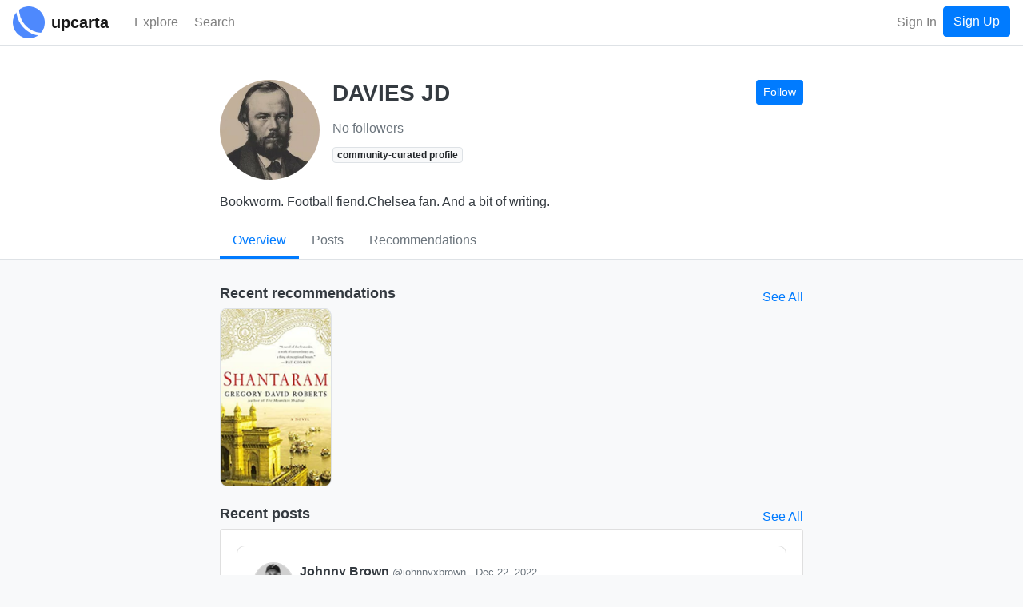

--- FILE ---
content_type: text/html; charset=utf-8
request_url: https://www.upcarta.com/profile/chasmfiend_jd
body_size: 5334
content:
<!DOCTYPE html>
<html lang="en">
  <head>
    <meta charset="utf-8">
    <meta http-equiv="X-UA-Compatible" content="IE=edge">
    <meta name="viewport" content="width=device-width, initial-scale=1.0">
    <title>DAVIES JD - Upcarta</title>

    <meta name="description" content="1 recommendation">
    <meta property="og:image" content="https://dzxvl9yos1z5q.cloudfront.net/uploads/avatars/31248/thumb.png?v=63839359631">

      <meta name="twitter:card" content="summary">
      <meta property="twitter:title" content="DAVIES JD">


      <meta property="twitter:description" content="1 recommendation">


      <meta property="twitter:image" content="https://dzxvl9yos1z5q.cloudfront.net/uploads/avatars/31248/thumb.png?v=63839359631">

    <link phx-track-static rel="stylesheet" href="/assets/app-5b9d03ae2e00a3249eefa1ec6c00afef.css?vsn=d">

    <link rel="apple-touch-icon" sizes="57x57" href="/apple-icon-57x57.png">
    <link rel="apple-touch-icon" sizes="60x60" href="/apple-icon-60x60.png">
    <link rel="apple-touch-icon" sizes="72x72" href="/apple-icon-72x72.png">
    <link rel="apple-touch-icon" sizes="76x76" href="/apple-icon-76x76.png">
    <link rel="apple-touch-icon" sizes="114x114" href="/apple-icon-114x114.png">
    <link rel="apple-touch-icon" sizes="120x120" href="/apple-icon-120x120.png">
    <link rel="apple-touch-icon" sizes="144x144" href="/apple-icon-144x144.png">
    <link rel="apple-touch-icon" sizes="152x152" href="/apple-icon-152x152.png">
    <link rel="apple-touch-icon" sizes="180x180" href="/apple-icon-180x180.png">
    <link rel="icon" type="image/png" sizes="192x192" href="/android-icon-192x192.png">
    <link rel="icon" type="image/png" sizes="32x32" href="/favicon-32x32.png">
    <link rel="icon" type="image/png" sizes="96x96" href="/favicon-96x96.png">
    <link rel="icon" type="image/png" sizes="16x16" href="/favicon-16x16.png">
    <link rel="manifest" href="/manifest.json">
    <meta name="msapplication-TileColor" content="#ffffff">
    <meta name="msapplication-TileImage" content="/ms-icon-144x144.png">
    <meta name="theme-color" content="#ffffff">
<meta content="SCMZKiRwPwEedXMINyQPbh0wAS8vWCU2zychi8vkoF8lcFk-wscAAo_Y" name="csrf-token">
    <!-- Google Tag Manager -->
    <script>(function(w,d,s,l,i){w[l]=w[l]||[];w[l].push({'gtm.start':
    new Date().getTime(),event:'gtm.js'});var f=d.getElementsByTagName(s)[0],
    j=d.createElement(s),dl=l!='dataLayer'?'&l='+l:'';j.async=true;j.src=
    'https://www.googletagmanager.com/gtm.js?id='+i+dl;f.parentNode.insertBefore(j,f);
    })(window,document,'script','dataLayer','GTM-PJWXW8M');</script>
    <!-- End Google Tag Manager -->

    <script src="https://kit.fontawesome.com/13308f534b.js" crossorigin="anonymous"></script>

  </head>

  <body class="bg-light" id="app">

    <!-- Google Tag Manager (noscript) -->
    <noscript><iframe src="https://www.googletagmanager.com/ns.html?id=GTM-PJWXW8M" height="0" width="0" style="display:none;visibility:hidden"></iframe></noscript>
    <!-- End Google Tag Manager (noscript) -->
<div data-phx-main data-phx-session="SFMyNTY.[base64].h7yY-XAztY9T281TIo4zvNhvnOgg6VzS-Zzc-ojyHxo" data-phx-static="SFMyNTY.g2gDaAJhBXQAAAADdwJpZG0AAAAUcGh4LUdJVUt3YlhrMWFTVVFNeEJ3CmFzc2lnbl9uZXdsAAAAAXcMY3VycmVudF91c2VyancFZmxhc2h0AAAAAG4GAHQvSl-bAWIAAVGA.GKqFn8543DJXiY--dscI0M3owIQx8Ak-RNsQn-ncn2o" id="phx-GIUKwbXk1aSUQMxB"><wrapper class="d-flex flex-column min-vh-100">
  <header>
    <nav class="navbar navbar-expand navbar-light fixed-top border-bottom bg-white justify-content-between">
      <a href="/" data-phx-link="redirect" data-phx-link-state="push" class="mr-3 mr-sm-2">
        <img src="https://d2pkquu5nyzauv.cloudfront.net/images/upcarta_logo-adf5442dc525a85f03343d2f223d0e66.png?vsn=d" height="40" width="40" class="">
      </a>
      <a href="/" data-phx-link="redirect" data-phx-link-state="push" class="navbar-brand mr-4 pt-0 pb-0 d-none d-sm-inline-block">
        <span style="font-size: 20px;font-weight: 600;">upcarta</span>
      </a>

      <div class="d-flex flex-row order-3">

        <button class="navbar-toggler order-3 " type="button" data-toggle="collapse" data-target="#navbarCollapse" aria-controls="navbarCollapse" aria-expanded="false" aria-label="Toggle navigation">
          <span class="navbar-toggler-icon"></span>
        </button>

        <ul class="navbar-nav order-2 flex-row flex-nowrap ml-auto">

            <li class="nav-item">
<a class="nav-link" href="/signin">Sign In</a>
            </li>
            <li class="nav-item">
<a class="btn btn-primary" href="/signup">Sign Up</a>
            </li>

        </ul>

      </div>

      <div class="collapse navbar-collapse order-2" id="navbarCollapse">

        <ul class="navbar-nav mr-auto">

          <li class="nav-item mr-2 mr-sm-1 "> 
            <a href="/explore" data-phx-link="redirect" data-phx-link-state="push" class="nav-link">
              <i class='far fa-compass fa-lg'></i> <span class="d-none d-md-inline-block">Explore</span>
            </a>

          </li>

          <li class="nav-item ">
            <a class="nav-link" href="#" phx-click="open_search">
              <i class="fas fa-search fa-lg"></i> <span class="d-none d-md-inline-block">Search</span>
            </a>
          </li>
        </ul>

      </div>

    </nav>
  </header>

  <main role="main" class="flex-fill mb-5">
    <div class="">







































  <div class="container-fluid pr-0 pl-0" id="profile_31248">
    <div class="bg-white mb-3 border-bottom page-header">
      <div class="container-md container-fluid">
        <div class="row">
          <div class="col-lg-8 offset-lg-2">
            <div id="profile_header_31248">
  <div class="d-flex flex-md-row flex-column mb-3">
    <img class="mr-3 person-thumb mb-2 mb-md-0" src="https://dzxvl9yos1z5q.cloudfront.net/uploads/avatars/31248/thumb.png?v=63839359631">
    <div class="d-flex flex-column w-100">

      <div class="d-flex justify-content-between flex-wrap flex-md-row flex-md-nowrap flex-column align-items-start">
        <div class="mb-2">
          <h1 class="text-dark h3 mb-0">DAVIES JD</h1>
          
        </div>
        <div class="btn-toolbar mb-2 mb-md-0">
          
            <button class="btn btn-sm btn-primary" phx-click="login" phx-value-login-resource="follow_profile" phx-value-login-id="chasmfiend_jd">
              Follow
            </button>
          
        </div>
      </div>

      <div class="text-break break-text d-flex flex-row flex-wrap">
        
          <span class="mr-2">
            <a class="text-decoration-none text-secondary" href="https://twitter.com/chasmfiend_jd" target="_blank">
              <i class="fab fa-twitter"></i>
            </a>
          </span>
        
        
        
        
        
      </div>

      <div class="mt-2">
        <span class="mr-4">
          
            <span class="text-secondary">No followers</span>
          
        </span>
        
      </div>

      
        <div class="mt-2">
          <span class="badge badge-light border">community-curated profile</span>
        </div>
      

      

      

    </div>
  </div>

  
    <div class="d-flex">
      <div class="text-dark text-break break-text">
        <div class="text-break break-text">
  
    <div id="text_section_entity_description" phx-hook="HTMLText">
      <p>Bookworm. Football fiend.Chelsea fan. And a bit of writing.</p>

    </div>
  
</div>
      </div>
    </div>
  

  <div class="card-footer-tabs">
    <div>
      <div class="nav nav-tabs nav-overflow" id="" role="" aria-orientation="">
        <a href="/profile/chasmfiend_jd" data-phx-link="patch" data-phx-link-state="push" class="nav-link nav-item text-nowrap active">Overview</a>
        
          <a href="/profile/chasmfiend_jd/posts" data-phx-link="patch" data-phx-link-state="push" class="nav-link nav-item text-nowrap ">Posts</a>
        
        
        
        
          <a href="/profile/chasmfiend_jd/recommendations" data-phx-link="patch" data-phx-link-state="push" class="nav-link nav-item text-nowrap ">
            <span class="">Recommendations</span>
          </a>
        
        
      </div>
    </div>
  </div>
</div>
          </div>
        </div>
      </div>
    </div>

    <div class="container">

      <div class="row">
        <div class="col-lg-8 offset-lg-2 mt-3 text-dark">

            
              <div>
                <div>

  

    

    
      <div>
        <div class="d-flex justify-content-between align-items-center">
          <h6 class="text-dark">Recent recommendations</h6>
          <a href="/profile/chasmfiend_jd/recommendations" data-phx-link="redirect" data-phx-link-state="push" class="text-decoration-none text-primary">
            <span>See All</span>
          </a>
        </div>

        <div class="mb-4">
          <div style="position: relative;" id="recent_recommendations_filter" phx-hook="HorizontalScrollableNav">
  <button class="arrow arrow-left btn-light btn btn-circle"><i class="fas fa-chevron-left"></i></button>
  <div class="scrolling-menu">
    <ul class="d-flex align-items-start">
      
              
                <li class="mr-2">
                  <div style="min-width: 140px !important; max-width: 140px !important;" class="">
  <div class="d-flex flex-column">
    <a href="/resources/58219-shantaram-a-novel" data-phx-link="redirect" data-phx-link-state="push" class="text-decoration-none text-dark">
      <div>
  <img src="https://dzxvl9yos1z5q.cloudfront.net/uploads/contents/images/58219/thumb.png?v=63822332864" class="border" style="width: 140px; border-radius: 5%" alt="">
</div>
    </a>
    
  </div>
</div>
                </li>
              
            
    </ul>
  </div>
  <button class="arrow arrow-right btn-light btn btn-circle"><i class="fas fa-chevron-right"></i></button>
</div>
        </div>
      </div>
    

    

    

    
      <div>
        <div class="d-flex justify-content-between align-items-center">
          <h6 class="text-dark">Recent posts</h6>
          <a href="/profile/chasmfiend_jd/posts" data-phx-link="redirect" data-phx-link-state="push" class="text-decoration-none text-primary">
            <span>See All</span>
          </a>
        </div>

        
          <div>
  
    
      <div class="card mb-3 " id="post_41169" style="">
        <div class="card-body">
          <div></div>

          

          
            <div class="card mb-3 text-secondary bg-white" style="border-radius: 10px;">
              <div class="card-body">
                
                  <div class="">
  
    
    <div class="d-flex justify-content-between text-dark">
      <div class="d-flex align-items-start flex-row">
        <div class="d-flex mr-2">
          
            <a href="/profile/johnnyxbrown" data-phx-link="redirect" data-phx-link-state="push" class="text-decoration-none">
              <img src="https://dzxvl9yos1z5q.cloudfront.net/uploads/avatars/30799/small.png?v=63839213064" class="avatar-mid">
            </a>
          
        </div>

        <div class="d-flex flex-column">
          <div class="font-weight-bolder">
            
              <a href="/profile/johnnyxbrown" data-phx-link="redirect" data-phx-link-state="push" class="text-decoration-none text-dark">
                Johnny Brown <span class="text-decoration-none text-secondary small">@johnnyxbrown</span>
              </a>
            
            
              <span class="text-secondary small">
                ·
                <span class="text-secondary small">Dec 22, 2022</span>
              </span>
            
          </div>
          <div class="d-flex flex-row align-items-center">
            <ul class="custom-list mb-0 text-secondary">
              
                <li class="text-secondary custom-list-inline">
                  
    <span class="small">Ask</span>
  
                </li>
              
              
              
                <li class="text-secondary custom-list-inline small">
                  
                    From <span>
  Twitter
</span>
                  
                  <a href="https://twitter.com/johnnyxbrown/status/1605941237902721026" target="_blank" class="text-secondary text-decoration-none small">
  <i class="fab fa-twitter"></i>
</a>
                </li>
              
            </ul>
          </div>
        </div>
      </div>
      
    </div>
    
        <div class="mt-3">
          
            <a href="/asks/40780-if-you-could-recommend-one-book-to-everyone-what-would-it-be" data-phx-link="redirect" data-phx-link-state="push" class="text-decoration-none text-dark">
              <h6 class=" mb-0 ">If you could recommend one book to everyone, what would it be?</h6>
              <div class="text-secondary d-none">
                85 answers
              </div>
            </a>
          
        </div>
      

    
      
      
    
  
</div>
                
              </div>
            </div>
          
          <div class="d-flex justify-content-between">
            <div class="d-flex align-items-start flex-row">
              <div class="d-flex mr-2">
                <a href="/profile/chasmfiend_jd" data-phx-link="redirect" data-phx-link-state="push" class="text-decoration-none">
                  <img class="avatar-mid" src="https://dzxvl9yos1z5q.cloudfront.net/uploads/avatars/31248/small.png?v=63839359631">
                </a>
              </div>

              <div class="d-flex flex-column">
                <div class="font-weight-bolder">
                  <a href="/profile/chasmfiend_jd" data-phx-link="redirect" data-phx-link-state="push" class="text-decoration-none text-dark">
                    DAVIES JD <span class="text-decoration-none text-secondary small">@chasmfiend_jd</span>
                  </a>
                  
                    <span class="text-secondary small">
                      ·
                      <span class="text-secondary small">Dec 23, 2022</span>
                    </span>
                  
                </div>
                <div class="d-flex flex-row align-items-center">
                  <ul class="custom-list mb-0 text-secondary">
                    
                      <li class="text-secondary custom-list-inline">
                        
    <span class="small">Answered to
      <span class="font-weight-bolder">
        
          
            <a href="/asks/40780-if-you-could-recommend-one-book-to-everyone-what-would-it-be" data-phx-link="redirect" data-phx-link-state="push" class="text-decoration-none text-secondary">
              If you could recommend one book to everyone, what would it be?
            </a>
          
        
      </span>
    </span>
  
                      </li>
                    
                    
                    
                      <li class="text-secondary custom-list-inline small">
                        From <span>
  Twitter
</span> <a href="https://twitter.com/chasmfiend_jd/status/1606319349504954368" target="_blank" class="text-secondary text-decoration-none small">
  <i class="fab fa-twitter"></i>
</a>
                      </li>
                    
                  </ul>
                </div>
              </div>
            </div>
            <div>
              
            </div>
          </div>
          
          

          

          
            
            
          

          
            

            
          

          
              
                <div id="list_content_58219_post_41169_reference_list_58219" class="card mt-3 bg-light">
  <div class="card-body">
    <div>
      
      <div class="d-flex justify-content-between align-items-start">
        <div class="d-flex flex-column mr-2">
          
            <div class="mb-1">
              <span class="mr-1"><span class=" badge badge-primary badge-book"><i class="fas fa-book"></i> Book</span></span>
              
                <span class="text-secondary small">Oct 13, 2004</span>
              
            </div>
          

          <div class="overflow-text-2x">
            <a href="/resources/58219-shantaram-a-novel" data-phx-link="redirect" data-phx-link-state="push" class="text-decoration-none text-dark font-weight-bolder overflow-text-2x text-break break-text">
              Shantaram: A Novel
            </a>
          </div>
          
        </div>
        <div class="d-flex flex-column">
          <div>
  <img src="https://dzxvl9yos1z5q.cloudfront.net/uploads/contents/images/58219/small.png?v=63822332864" class="content-thumb-reference content-thumb-section" style="" alt="">
</div>
          <div class="btn-toolbar d-flex justify-content-end">
            
              <a href="#" class="btn btn-sm text-secondary" phx-click="login" phx-value-login-id="58219" phx-value-login-resource="save_content">
                <i class="far fa-bookmark"></i>
              </a>
            
            <div class="dropdown ml-1" phx-click-away="[[&quot;hide&quot;,{&quot;time&quot;:200,&quot;to&quot;:&quot;#content_post_41169_reference_list_58219_58219_dropdown&quot;,&quot;transition&quot;:[[],[],[]]}]]" phx-click="[[&quot;toggle&quot;,{&quot;display&quot;:null,&quot;time&quot;:200,&quot;ins&quot;:[[],[],[]],&quot;to&quot;:&quot;#content_post_41169_reference_list_58219_58219_dropdown&quot;,&quot;outs&quot;:[[],[],[]]}]]">
  <button type="button" class="btn btn-sm btn-link text-secondary" aria-haspopup="true" aria-expanded="false">
    
                <i class="fas fa-ellipsis-h"></i>
              
  </button>
  <div class="dropdown-menu dropdown-menu-right" aria-labelledby="dropdownMenuButton" id="content_post_41169_reference_list_58219_58219_dropdown" style="">
    
                
                  <a href="#" class="dropdown-item" phx-click="[[&quot;push&quot;,{&quot;event&quot;:&quot;login&quot;}],[&quot;hide&quot;,{&quot;time&quot;:200,&quot;to&quot;:&quot;#content_post_41169_reference_list_58219_58219_dropdown&quot;,&quot;transition&quot;:[[],[],[]]}]]" phx-value-login-id="58219" phx-value-login-resource="post">Post</a>
                  <a href="#" class="dropdown-item" phx-click="[[&quot;push&quot;,{&quot;event&quot;:&quot;login&quot;}],[&quot;hide&quot;,{&quot;time&quot;:200,&quot;to&quot;:&quot;#content_post_41169_reference_list_58219_58219_dropdown&quot;,&quot;transition&quot;:[[],[],[]]}]]" phx-value-login-id="58219" phx-value-login-resource="add_content_to_collection">Add to Collection</a>
                  <a href="#" class="dropdown-item" phx-click="[[&quot;push&quot;,{&quot;event&quot;:&quot;login&quot;}],[&quot;hide&quot;,{&quot;time&quot;:200,&quot;to&quot;:&quot;#content_post_41169_reference_list_58219_58219_dropdown&quot;,&quot;transition&quot;:[[],[],[]]}]]" phx-value-login-id="58219" phx-value-login-resource="complete_content">Mark as Completed</a>
                
              
  </div>
</div>
          </div>
        </div>
      </div>
    </div>
  </div>
  
                    
                      <div class="card-footer bg-light">
                        <div class="d-flex">
  <div class="text-secondary d-flex align-items-center">
    <small class="">
      
        <i class="fas fa-star text-primary fa-fw mr-1"></i>
        Recommended by

        
            4 people

          

      
    </small>
  </div>

</div>
                        <div class="small text-secondary">
                          <i class="fas fa-quote-right fa-fw mr-1"></i>
                           5 mentions
                          
                        </div>
                      </div>
                    
                  
</div>

              

            

          

          
            <div class="d-flex justify-content-between mt-2 align-items-center">
              <div class="d-flex btn-toolbar align-items-center">
                <div class="mr-2 d-flex flex-row align-items-center">
                  
                    
                      <button class="text-decoration-none btn text-secondary" phx-click="login" phx-value-login-resource="like" phx-value-login-id="41169">
                        <i class="far fa-heart"></i>
                      </button>
                    
                    <div class="text-secondary small" style="width: 35px;">
                      
                    </div>
                  
                </div>

                
                  <div class="mr-2 d-flex flex-row align-items-center">
                    
                      <a href="#" class="btn btn-link text-secondary text-decoration-none" phx-click="login" phx-value-login-id="41169" phx-value-login-resource="reply">
                        
                          <i class="far fa-comment"></i>
                        
                      </a>
                    
                    
                      <div class="text-secondary small" style="width: 35px;">
                        
                      </div>
                    
                  </div>
                

                
                  <div class="mr-2 d-flex flex-row align-items-center">
                    
                      <div class="dropdown ml-1" phx-click-away="[[&quot;hide&quot;,{&quot;time&quot;:200,&quot;to&quot;:&quot;#share_post_41169_dropdown&quot;,&quot;transition&quot;:[[],[],[]]}]]" phx-click="[[&quot;toggle&quot;,{&quot;display&quot;:null,&quot;time&quot;:200,&quot;ins&quot;:[[],[],[]],&quot;to&quot;:&quot;#share_post_41169_dropdown&quot;,&quot;outs&quot;:[[],[],[]]}]]">
  <button type="button" class="btn btn-link text-secondary text-decoration-none" aria-haspopup="true" aria-expanded="false">
    
                          <i class="fas fa-retweet mr-1"></i>
                          <div class="d-none" id="post_copy_element_41169" style="font-size: 0;">https://www.upcarta.com/posts/41169</div>
                        
  </button>
  <div class="dropdown-menu dropdown-menu-left" aria-labelledby="dropdownMenuButton" id="share_post_41169_dropdown" style="">
    
                          <a class="dropdown-item" href="https://twitter.com/intent/tweet?text= by DAVIES JD
" target="_blank">Share on Twitter</a>
                          
                            <a href="#" class="dropdown-item" phx-click="[[&quot;push&quot;,{&quot;event&quot;:&quot;login&quot;}],[&quot;hide&quot;,{&quot;time&quot;:200,&quot;to&quot;:&quot;#share_post_41169_dropdown&quot;,&quot;transition&quot;:[[],[],[]]}]]" phx-value-login-id="41169" phx-value-login-resource="repost">Repost</a>
                          
                          
                        
  </div>
</div>
                    

                    <div class="text-secondary small" style="">
                      
                        
                      
                    </div>
                  </div>
                
              </div>
              

            </div>
          
        </div>
      </div>

    
  
</div>
        
      </div>
    

  

</div>
              </div>
            

            

            

            

            

            

            

            

            
        </div>
      </div>

    </div>
  </div>






    </div>
  </main>

    <footer class="footer bg-light border-top mt-auto py-3">
      <div class="container text-secondary">

        <div class="d-flex justify-content-between flex-wrap">

          <div>
            <ul class="list-inline list-inline-card mb-0 pb-0 mr-2">
              <li class="list-inline-item">
                <span class="">upcarta &copy;2025<!--&nbsp;|--></span>
              </li>
              <li class="list-inline-item">

                  <a href="/" data-phx-link="redirect" data-phx-link-state="push" class="text-decoration-none text-secondary">Home</a>

              </li>
              <li class="list-inline-item">
                <a href="/about" data-phx-link="redirect" data-phx-link-state="push" class="text-decoration-none text-secondary">About</a>
              </li>

              <li class="list-inline-item">
                <a href="/terms" target="_blank" class="text-decoration-none text-secondary">
                  Terms
                </a>
              </li>
              <li class="list-inline-item">
                <a href="/privacy" target="_blank" class="text-decoration-none text-secondary">
                  Privacy
                </a>
              </li>
              <li class="list-inline-item">
                <a href="/cookies" target="_blank" class="text-decoration-none text-secondary">
                  Cookies
                </a>
              </li>

            </ul>
          </div>

          <div>
            <ul class="list-inline list-inline-card mb-0 pb-0">
              <li class="list-inline-item">
<a class="text-decoration-none text-secondary" href="https://twitter.com/upcarta" target="_blank">
                  <i class="fab fa-twitter text-dark"></i> @upcarta
</a>
              </li>
            </ul>
          </div>

        </div>

      </div>
    </footer>

</wrapper></div>
    <script defer phx-track-static type="text/javascript" src="/assets/app-1d0adc3cc04e0dd583381b3ca8c1aae1.js?vsn=d"></script>

  </body>
</html>

--- FILE ---
content_type: application/javascript
request_url: https://www.upcarta.com/assets/app-1d0adc3cc04e0dd583381b3ca8c1aae1.js?vsn=d
body_size: 106168
content:
(()=>{var xa=Object.create;var rs=Object.defineProperty;var Oa=Object.getOwnPropertyDescriptor;var Ia=Object.getOwnPropertyNames,ss=Object.getOwnPropertySymbols,La=Object.getPrototypeOf,Hs=Object.prototype.hasOwnProperty,mo=Object.prototype.propertyIsEnumerable;var yo=(e,i,s)=>i in e?rs(e,i,{enumerable:!0,configurable:!0,writable:!0,value:s}):e[i]=s,Mr=(e,i)=>{for(var s in i||(i={}))Hs.call(i,s)&&yo(e,s,i[s]);if(ss)for(var s of ss(i))mo.call(i,s)&&yo(e,s,i[s]);return e};var ka=e=>rs(e,"__esModule",{value:!0});var _o=(e,i)=>{var s={};for(var l in e)Hs.call(e,l)&&i.indexOf(l)<0&&(s[l]=e[l]);if(e!=null&&ss)for(var l of ss(e))i.indexOf(l)<0&&mo.call(e,l)&&(s[l]=e[l]);return s};var Hr=(e,i)=>()=>(i||e((i={exports:{}}).exports,i),i.exports);var Pa=(e,i,s)=>{if(i&&typeof i=="object"||typeof i=="function")for(let l of Ia(i))!Hs.call(e,l)&&l!=="default"&&rs(e,l,{get:()=>i[l],enumerable:!(s=Oa(i,l))||s.enumerable});return e},os=e=>Pa(ka(rs(e!=null?xa(La(e)):{},"default",e&&e.__esModule&&"default"in e?{get:()=>e.default,enumerable:!0}:{value:e,enumerable:!0})),e);var bo=Hr((js,Fs)=>{(function(e,i){typeof js=="object"&&typeof Fs!="undefined"?Fs.exports=i():typeof define=="function"&&define.amd?define(i):(e=e||self,e.Sortable=i())})(js,function(){"use strict";function e(y,d){var c=Object.keys(y);if(Object.getOwnPropertySymbols){var m=Object.getOwnPropertySymbols(y);d&&(m=m.filter(function(C){return Object.getOwnPropertyDescriptor(y,C).enumerable})),c.push.apply(c,m)}return c}function i(y){for(var d=1;d<arguments.length;d++){var c=arguments[d]!=null?arguments[d]:{};d%2?e(Object(c),!0).forEach(function(m){l(y,m,c[m])}):Object.getOwnPropertyDescriptors?Object.defineProperties(y,Object.getOwnPropertyDescriptors(c)):e(Object(c)).forEach(function(m){Object.defineProperty(y,m,Object.getOwnPropertyDescriptor(c,m))})}return y}function s(y){return typeof Symbol=="function"&&typeof Symbol.iterator=="symbol"?s=function(d){return typeof d}:s=function(d){return d&&typeof Symbol=="function"&&d.constructor===Symbol&&d!==Symbol.prototype?"symbol":typeof d},s(y)}function l(y,d,c){return d in y?Object.defineProperty(y,d,{value:c,enumerable:!0,configurable:!0,writable:!0}):y[d]=c,y}function r(){return r=Object.assign||function(y){for(var d=1;d<arguments.length;d++){var c=arguments[d];for(var m in c)Object.prototype.hasOwnProperty.call(c,m)&&(y[m]=c[m])}return y},r.apply(this,arguments)}function g(y,d){if(y==null)return{};var c={},m=Object.keys(y),C,P;for(P=0;P<m.length;P++)C=m[P],!(d.indexOf(C)>=0)&&(c[C]=y[C]);return c}function T(y,d){if(y==null)return{};var c=g(y,d),m,C;if(Object.getOwnPropertySymbols){var P=Object.getOwnPropertySymbols(y);for(C=0;C<P.length;C++)m=P[C],!(d.indexOf(m)>=0)&&(!Object.prototype.propertyIsEnumerable.call(y,m)||(c[m]=y[m]))}return c}function A(y){return L(y)||X(y)||J(y)||ae()}function L(y){if(Array.isArray(y))return me(y)}function X(y){if(typeof Symbol!="undefined"&&y[Symbol.iterator]!=null||y["@@iterator"]!=null)return Array.from(y)}function J(y,d){if(!!y){if(typeof y=="string")return me(y,d);var c=Object.prototype.toString.call(y).slice(8,-1);if(c==="Object"&&y.constructor&&(c=y.constructor.name),c==="Map"||c==="Set")return Array.from(y);if(c==="Arguments"||/^(?:Ui|I)nt(?:8|16|32)(?:Clamped)?Array$/.test(c))return me(y,d)}}function me(y,d){(d==null||d>y.length)&&(d=y.length);for(var c=0,m=new Array(d);c<d;c++)m[c]=y[c];return m}function ae(){throw new TypeError(`Invalid attempt to spread non-iterable instance.
In order to be iterable, non-array objects must have a [Symbol.iterator]() method.`)}var re="1.14.0";function oe(y){if(typeof window!="undefined"&&window.navigator)return!!navigator.userAgent.match(y)}var Le=oe(/(?:Trident.*rv[ :]?11\.|msie|iemobile|Windows Phone)/i),Ce=oe(/Edge/i),H=oe(/firefox/i),Ae=oe(/safari/i)&&!oe(/chrome/i)&&!oe(/android/i),st=oe(/iP(ad|od|hone)/i),bt=oe(/chrome/i)&&oe(/android/i),f={capture:!1,passive:!1};function Xe(y,d,c){y.addEventListener(d,c,!Le&&f)}function ke(y,d,c){y.removeEventListener(d,c,!Le&&f)}function ni(y,d){if(!!d){if(d[0]===">"&&(d=d.substring(1)),y)try{if(y.matches)return y.matches(d);if(y.msMatchesSelector)return y.msMatchesSelector(d);if(y.webkitMatchesSelector)return y.webkitMatchesSelector(d)}catch(c){return!1}return!1}}function Yt(y){return y.host&&y!==document&&y.host.nodeType?y.host:y.parentNode}function ut(y,d,c,m){if(y){c=c||document;do{if(d!=null&&(d[0]===">"?y.parentNode===c&&ni(y,d):ni(y,d))||m&&y===c)return y;if(y===c)break}while(y=Yt(y))}return null}var Ye=/\s+/g;function et(y,d,c){if(y&&d)if(y.classList)y.classList[c?"add":"remove"](d);else{var m=(" "+y.className+" ").replace(Ye," ").replace(" "+d+" "," ");y.className=(m+(c?" "+d:"")).replace(Ye," ")}}function _e(y,d,c){var m=y&&y.style;if(m){if(c===void 0)return document.defaultView&&document.defaultView.getComputedStyle?c=document.defaultView.getComputedStyle(y,""):y.currentStyle&&(c=y.currentStyle),d===void 0?c:c[d];!(d in m)&&d.indexOf("webkit")===-1&&(d="-webkit-"+d),m[d]=c+(typeof c=="string"?"":"px")}}function Gt(y,d){var c="";if(typeof y=="string")c=y;else do{var m=_e(y,"transform");m&&m!=="none"&&(c=m+" "+c)}while(!d&&(y=y.parentNode));var C=window.DOMMatrix||window.WebKitCSSMatrix||window.CSSMatrix||window.MSCSSMatrix;return C&&new C(c)}function ai(y,d,c){if(y){var m=y.getElementsByTagName(d),C=0,P=m.length;if(c)for(;C<P;C++)c(m[C],C);return m}return[]}function Nt(){var y=document.scrollingElement;return y||document.documentElement}function be(y,d,c,m,C){if(!(!y.getBoundingClientRect&&y!==window)){var P,F,K,ie,le,ve,he;if(y!==window&&y.parentNode&&y!==Nt()?(P=y.getBoundingClientRect(),F=P.top,K=P.left,ie=P.bottom,le=P.right,ve=P.height,he=P.width):(F=0,K=0,ie=window.innerHeight,le=window.innerWidth,ve=window.innerHeight,he=window.innerWidth),(d||c)&&y!==window&&(C=C||y.parentNode,!Le))do if(C&&C.getBoundingClientRect&&(_e(C,"transform")!=="none"||c&&_e(C,"position")!=="static")){var Fe=C.getBoundingClientRect();F-=Fe.top+parseInt(_e(C,"border-top-width")),K-=Fe.left+parseInt(_e(C,"border-left-width")),ie=F+P.height,le=K+P.width;break}while(C=C.parentNode);if(m&&y!==window){var Ge=Gt(C||y),t=Ge&&Ge.a,n=Ge&&Ge.d;Ge&&(F/=n,K/=t,he/=t,ve/=n,ie=F+ve,le=K+he)}return{top:F,left:K,bottom:ie,right:le,width:he,height:ve}}}function Me(y,d,c){for(var m=Ct(y,!0),C=be(y)[d];m;){var P=be(m)[c],F=void 0;if(c==="top"||c==="left"?F=C>=P:F=C<=P,!F)return m;if(m===Nt())break;m=Ct(m,!1)}return!1}function Qe(y,d,c,m){for(var C=0,P=0,F=y.children;P<F.length;){if(F[P].style.display!=="none"&&F[P]!==Pe.ghost&&(m||F[P]!==Pe.dragged)&&ut(F[P],c.draggable,y,!1)){if(C===d)return F[P];C++}P++}return null}function Oe(y,d){for(var c=y.lastElementChild;c&&(c===Pe.ghost||_e(c,"display")==="none"||d&&!ni(c,d));)c=c.previousElementSibling;return c||null}function He(y,d){var c=0;if(!y||!y.parentNode)return-1;for(;y=y.previousElementSibling;)y.nodeName.toUpperCase()!=="TEMPLATE"&&y!==Pe.clone&&(!d||ni(y,d))&&c++;return c}function ft(y){var d=0,c=0,m=Nt();if(y)do{var C=Gt(y),P=C.a,F=C.d;d+=y.scrollLeft*P,c+=y.scrollTop*F}while(y!==m&&(y=y.parentNode));return[d,c]}function Bt(y,d){for(var c in y)if(!!y.hasOwnProperty(c)){for(var m in d)if(d.hasOwnProperty(m)&&d[m]===y[c][m])return Number(c)}return-1}function Ct(y,d){if(!y||!y.getBoundingClientRect)return Nt();var c=y,m=!1;do if(c.clientWidth<c.scrollWidth||c.clientHeight<c.scrollHeight){var C=_e(c);if(c.clientWidth<c.scrollWidth&&(C.overflowX=="auto"||C.overflowX=="scroll")||c.clientHeight<c.scrollHeight&&(C.overflowY=="auto"||C.overflowY=="scroll")){if(!c.getBoundingClientRect||c===document.body)return Nt();if(m||d)return c;m=!0}}while(c=c.parentNode);return Nt()}function Ni(y,d){if(y&&d)for(var c in d)d.hasOwnProperty(c)&&(y[c]=d[c]);return y}function Ht(y,d){return Math.round(y.top)===Math.round(d.top)&&Math.round(y.left)===Math.round(d.left)&&Math.round(y.height)===Math.round(d.height)&&Math.round(y.width)===Math.round(d.width)}var Xt;function At(y,d){return function(){if(!Xt){var c=arguments,m=this;c.length===1?y.call(m,c[0]):y.apply(m,c),Xt=setTimeout(function(){Xt=void 0},d)}}}function di(){clearTimeout(Xt),Xt=void 0}function Vi(y,d,c){y.scrollLeft+=d,y.scrollTop+=c}function Xi(y){var d=window.Polymer,c=window.jQuery||window.Zepto;return d&&d.dom?d.dom(y).cloneNode(!0):c?c(y).clone(!0)[0]:y.cloneNode(!0)}function Jt(y,d){_e(y,"position","absolute"),_e(y,"top",d.top),_e(y,"left",d.left),_e(y,"width",d.width),_e(y,"height",d.height)}function xi(y){_e(y,"position",""),_e(y,"top",""),_e(y,"left",""),_e(y,"width",""),_e(y,"height","")}var Dt="Sortable"+new Date().getTime();function De(){var y=[],d;return{captureAnimationState:function(){if(y=[],!!this.options.animation){var m=[].slice.call(this.el.children);m.forEach(function(C){if(!(_e(C,"display")==="none"||C===Pe.ghost)){y.push({target:C,rect:be(C)});var P=i({},y[y.length-1].rect);if(C.thisAnimationDuration){var F=Gt(C,!0);F&&(P.top-=F.f,P.left-=F.e)}C.fromRect=P}})}},addAnimationState:function(m){y.push(m)},removeAnimationState:function(m){y.splice(Bt(y,{target:m}),1)},animateAll:function(m){var C=this;if(!this.options.animation){clearTimeout(d),typeof m=="function"&&m();return}var P=!1,F=0;y.forEach(function(K){var ie=0,le=K.target,ve=le.fromRect,he=be(le),Fe=le.prevFromRect,Ge=le.prevToRect,t=K.rect,n=Gt(le,!0);n&&(he.top-=n.f,he.left-=n.e),le.toRect=he,le.thisAnimationDuration&&Ht(Fe,he)&&!Ht(ve,he)&&(t.top-he.top)/(t.left-he.left)==(ve.top-he.top)/(ve.left-he.left)&&(ie=Cn(t,Fe,Ge,C.options)),Ht(he,ve)||(le.prevFromRect=ve,le.prevToRect=he,ie||(ie=C.options.animation),C.animate(le,t,he,ie)),ie&&(P=!0,F=Math.max(F,ie),clearTimeout(le.animationResetTimer),le.animationResetTimer=setTimeout(function(){le.animationTime=0,le.prevFromRect=null,le.fromRect=null,le.prevToRect=null,le.thisAnimationDuration=null},ie),le.thisAnimationDuration=ie)}),clearTimeout(d),P?d=setTimeout(function(){typeof m=="function"&&m()},F):typeof m=="function"&&m(),y=[]},animate:function(m,C,P,F){if(F){_e(m,"transition",""),_e(m,"transform","");var K=Gt(this.el),ie=K&&K.a,le=K&&K.d,ve=(C.left-P.left)/(ie||1),he=(C.top-P.top)/(le||1);m.animatingX=!!ve,m.animatingY=!!he,_e(m,"transform","translate3d("+ve+"px,"+he+"px,0)"),this.forRepaintDummy=xt(m),_e(m,"transition","transform "+F+"ms"+(this.options.easing?" "+this.options.easing:"")),_e(m,"transform","translate3d(0,0,0)"),typeof m.animated=="number"&&clearTimeout(m.animated),m.animated=setTimeout(function(){_e(m,"transition",""),_e(m,"transform",""),m.animated=!1,m.animatingX=!1,m.animatingY=!1},F)}}}}function xt(y){return y.offsetWidth}function Cn(y,d,c,m){return Math.sqrt(Math.pow(d.top-y.top,2)+Math.pow(d.left-y.left,2))/Math.sqrt(Math.pow(d.top-c.top,2)+Math.pow(d.left-c.left,2))*m.animation}var Qt=[],kt={initializeByDefault:!0},Oi={mount:function(d){for(var c in kt)kt.hasOwnProperty(c)&&!(c in d)&&(d[c]=kt[c]);Qt.forEach(function(m){if(m.pluginName===d.pluginName)throw"Sortable: Cannot mount plugin ".concat(d.pluginName," more than once")}),Qt.push(d)},pluginEvent:function(d,c,m){var C=this;this.eventCanceled=!1,m.cancel=function(){C.eventCanceled=!0};var P=d+"Global";Qt.forEach(function(F){!c[F.pluginName]||(c[F.pluginName][P]&&c[F.pluginName][P](i({sortable:c},m)),c.options[F.pluginName]&&c[F.pluginName][d]&&c[F.pluginName][d](i({sortable:c},m)))})},initializePlugins:function(d,c,m,C){Qt.forEach(function(K){var ie=K.pluginName;if(!(!d.options[ie]&&!K.initializeByDefault)){var le=new K(d,c,d.options);le.sortable=d,le.options=d.options,d[ie]=le,r(m,le.defaults)}});for(var P in d.options)if(!!d.options.hasOwnProperty(P)){var F=this.modifyOption(d,P,d.options[P]);typeof F!="undefined"&&(d.options[P]=F)}},getEventProperties:function(d,c){var m={};return Qt.forEach(function(C){typeof C.eventProperties=="function"&&r(m,C.eventProperties.call(c[C.pluginName],d))}),m},modifyOption:function(d,c,m){var C;return Qt.forEach(function(P){!d[P.pluginName]||P.optionListeners&&typeof P.optionListeners[c]=="function"&&(C=P.optionListeners[c].call(d[P.pluginName],m))}),C}};function Fi(y){var d=y.sortable,c=y.rootEl,m=y.name,C=y.targetEl,P=y.cloneEl,F=y.toEl,K=y.fromEl,ie=y.oldIndex,le=y.newIndex,ve=y.oldDraggableIndex,he=y.newDraggableIndex,Fe=y.originalEvent,Ge=y.putSortable,t=y.extraEventProperties;if(d=d||c&&c[Dt],!!d){var n,o=d.options,a="on"+m.charAt(0).toUpperCase()+m.substr(1);window.CustomEvent&&!Le&&!Ce?n=new CustomEvent(m,{bubbles:!0,cancelable:!0}):(n=document.createEvent("Event"),n.initEvent(m,!0,!0)),n.to=F||c,n.from=K||c,n.item=C||c,n.clone=P,n.oldIndex=ie,n.newIndex=le,n.oldDraggableIndex=ve,n.newDraggableIndex=he,n.originalEvent=Fe,n.pullMode=Ge?Ge.lastPutMode:void 0;var h=i(i({},t),Oi.getEventProperties(m,d));for(var p in h)n[p]=h[p];c&&c.dispatchEvent(n),o[a]&&o[a].call(d,n)}}var zi=["evt"],mt=function(d,c){var m=arguments.length>2&&arguments[2]!==void 0?arguments[2]:{},C=m.evt,P=T(m,zi);Oi.pluginEvent.bind(Pe)(d,c,i({dragEl:fe,parentEl:pt,ghostEl:Ue,rootEl:it,nextEl:zt,lastDownEl:Ki,cloneEl:nt,cloneHidden:Zt,dragStarted:Z,putSortable:Lt,activeSortable:Pe.active,originalEvent:C,oldIndex:Ti,oldDraggableIndex:Pt,newIndex:Ut,newDraggableIndex:Tt,hideGhostForTarget:Vn,unhideGhostForTarget:Xn,cloneNowHidden:function(){Zt=!0},cloneNowShown:function(){Zt=!1},dispatchSortableEvent:function(K){Et({sortable:c,name:K,originalEvent:C})}},P))};function Et(y){Fi(i({putSortable:Lt,cloneEl:nt,targetEl:fe,rootEl:it,oldIndex:Ti,oldDraggableIndex:Pt,newIndex:Ut,newDraggableIndex:Tt},y))}var fe,pt,Ue,it,zt,Ki,nt,Zt,Ti,Ut,Pt,Tt,$i,Lt,Ii=!1,Yi=!1,hi=[],ei,qt,_,O,k,$,Z,z,ne,de=!1,pe=!1,Se,ye,Ee=[],Ve=!1,je=[],qe=typeof document!="undefined",ot=st,ri=Ce||Le?"cssFloat":"float",ci=qe&&!bt&&!st&&"draggable"in document.createElement("div"),Ot=function(){if(!!qe){if(Le)return!1;var y=document.createElement("x");return y.style.cssText="pointer-events:auto",y.style.pointerEvents==="auto"}}(),Kt=function(d,c){var m=_e(d),C=parseInt(m.width)-parseInt(m.paddingLeft)-parseInt(m.paddingRight)-parseInt(m.borderLeftWidth)-parseInt(m.borderRightWidth),P=Qe(d,0,c),F=Qe(d,1,c),K=P&&_e(P),ie=F&&_e(F),le=K&&parseInt(K.marginLeft)+parseInt(K.marginRight)+be(P).width,ve=ie&&parseInt(ie.marginLeft)+parseInt(ie.marginRight)+be(F).width;if(m.display==="flex")return m.flexDirection==="column"||m.flexDirection==="column-reverse"?"vertical":"horizontal";if(m.display==="grid")return m.gridTemplateColumns.split(" ").length<=1?"vertical":"horizontal";if(P&&K.float&&K.float!=="none"){var he=K.float==="left"?"left":"right";return F&&(ie.clear==="both"||ie.clear===he)?"vertical":"horizontal"}return P&&(K.display==="block"||K.display==="flex"||K.display==="table"||K.display==="grid"||le>=C&&m[ri]==="none"||F&&m[ri]==="none"&&le+ve>C)?"vertical":"horizontal"},Gi=function(d,c,m){var C=m?d.left:d.top,P=m?d.right:d.bottom,F=m?d.width:d.height,K=m?c.left:c.top,ie=m?c.right:c.bottom,le=m?c.width:c.height;return C===K||P===ie||C+F/2===K+le/2},pi=function(d,c){var m;return hi.some(function(C){var P=C[Dt].options.emptyInsertThreshold;if(!(!P||Oe(C))){var F=be(C),K=d>=F.left-P&&d<=F.right+P,ie=c>=F.top-P&&c<=F.bottom+P;if(K&&ie)return m=C}}),m},Ji=function(d){function c(P,F){return function(K,ie,le,ve){var he=K.options.group.name&&ie.options.group.name&&K.options.group.name===ie.options.group.name;if(P==null&&(F||he))return!0;if(P==null||P===!1)return!1;if(F&&P==="clone")return P;if(typeof P=="function")return c(P(K,ie,le,ve),F)(K,ie,le,ve);var Fe=(F?K:ie).options.group.name;return P===!0||typeof P=="string"&&P===Fe||P.join&&P.indexOf(Fe)>-1}}var m={},C=d.group;(!C||s(C)!="object")&&(C={name:C}),m.name=C.name,m.checkPull=c(C.pull,!0),m.checkPut=c(C.put),m.revertClone=C.revertClone,d.group=m},Vn=function(){!Ot&&Ue&&_e(Ue,"display","none")},Xn=function(){!Ot&&Ue&&_e(Ue,"display","")};qe&&document.addEventListener("click",function(y){if(Yi)return y.preventDefault(),y.stopPropagation&&y.stopPropagation(),y.stopImmediatePropagation&&y.stopImmediatePropagation(),Yi=!1,!1},!0);var Li=function(d){if(fe){d=d.touches?d.touches[0]:d;var c=pi(d.clientX,d.clientY);if(c){var m={};for(var C in d)d.hasOwnProperty(C)&&(m[C]=d[C]);m.target=m.rootEl=c,m.preventDefault=void 0,m.stopPropagation=void 0,c[Dt]._onDragOver(m)}}},zn=function(d){fe&&fe.parentNode[Dt]._isOutsideThisEl(d.target)};function Pe(y,d){if(!(y&&y.nodeType&&y.nodeType===1))throw"Sortable: `el` must be an HTMLElement, not ".concat({}.toString.call(y));this.el=y,this.options=d=r({},d),y[Dt]=this;var c={group:null,sort:!0,disabled:!1,store:null,handle:null,draggable:/^[uo]l$/i.test(y.nodeName)?">li":">*",swapThreshold:1,invertSwap:!1,invertedSwapThreshold:null,removeCloneOnHide:!0,direction:function(){return Kt(y,this.options)},ghostClass:"sortable-ghost",chosenClass:"sortable-chosen",dragClass:"sortable-drag",ignore:"a, img",filter:null,preventOnFilter:!0,animation:0,easing:null,setData:function(F,K){F.setData("Text",K.textContent)},dropBubble:!1,dragoverBubble:!1,dataIdAttr:"data-id",delay:0,delayOnTouchOnly:!1,touchStartThreshold:(Number.parseInt?Number:window).parseInt(window.devicePixelRatio,10)||1,forceFallback:!1,fallbackClass:"sortable-fallback",fallbackOnBody:!1,fallbackTolerance:0,fallbackOffset:{x:0,y:0},supportPointer:Pe.supportPointer!==!1&&"PointerEvent"in window&&!Ae,emptyInsertThreshold:5};Oi.initializePlugins(this,y,c);for(var m in c)!(m in d)&&(d[m]=c[m]);Ji(d);for(var C in this)C.charAt(0)==="_"&&typeof this[C]=="function"&&(this[C]=this[C].bind(this));this.nativeDraggable=d.forceFallback?!1:ci,this.nativeDraggable&&(this.options.touchStartThreshold=1),d.supportPointer?Xe(y,"pointerdown",this._onTapStart):(Xe(y,"mousedown",this._onTapStart),Xe(y,"touchstart",this._onTapStart)),this.nativeDraggable&&(Xe(y,"dragover",this),Xe(y,"dragenter",this)),hi.push(this.el),d.store&&d.store.get&&this.sort(d.store.get(this)||[]),r(this,De())}Pe.prototype={constructor:Pe,_isOutsideThisEl:function(d){!this.el.contains(d)&&d!==this.el&&(z=null)},_getDirection:function(d,c){return typeof this.options.direction=="function"?this.options.direction.call(this,d,c,fe):this.options.direction},_onTapStart:function(d){if(!!d.cancelable){var c=this,m=this.el,C=this.options,P=C.preventOnFilter,F=d.type,K=d.touches&&d.touches[0]||d.pointerType&&d.pointerType==="touch"&&d,ie=(K||d).target,le=d.target.shadowRoot&&(d.path&&d.path[0]||d.composedPath&&d.composedPath()[0])||ie,ve=C.filter;if(Tr(m),!fe&&!(/mousedown|pointerdown/.test(F)&&d.button!==0||C.disabled)&&!le.isContentEditable&&!(!this.nativeDraggable&&Ae&&ie&&ie.tagName.toUpperCase()==="SELECT")&&(ie=ut(ie,C.draggable,m,!1),!(ie&&ie.animated)&&Ki!==ie)){if(Ti=He(ie),Pt=He(ie,C.draggable),typeof ve=="function"){if(ve.call(this,d,ie,this)){Et({sortable:c,rootEl:le,name:"filter",targetEl:ie,toEl:m,fromEl:m}),mt("filter",c,{evt:d}),P&&d.cancelable&&d.preventDefault();return}}else if(ve&&(ve=ve.split(",").some(function(he){if(he=ut(le,he.trim(),m,!1),he)return Et({sortable:c,rootEl:he,name:"filter",targetEl:ie,fromEl:m,toEl:m}),mt("filter",c,{evt:d}),!0}),ve)){P&&d.cancelable&&d.preventDefault();return}C.handle&&!ut(le,C.handle,m,!1)||this._prepareDragStart(d,K,ie)}}},_prepareDragStart:function(d,c,m){var C=this,P=C.el,F=C.options,K=P.ownerDocument,ie;if(m&&!fe&&m.parentNode===P){var le=be(m);if(it=P,fe=m,pt=fe.parentNode,zt=fe.nextSibling,Ki=m,$i=F.group,Pe.dragged=fe,ei={target:fe,clientX:(c||d).clientX,clientY:(c||d).clientY},k=ei.clientX-le.left,$=ei.clientY-le.top,this._lastX=(c||d).clientX,this._lastY=(c||d).clientY,fe.style["will-change"]="all",ie=function(){if(mt("delayEnded",C,{evt:d}),Pe.eventCanceled){C._onDrop();return}C._disableDelayedDragEvents(),!H&&C.nativeDraggable&&(fe.draggable=!0),C._triggerDragStart(d,c),Et({sortable:C,name:"choose",originalEvent:d}),et(fe,F.chosenClass,!0)},F.ignore.split(",").forEach(function(ve){ai(fe,ve.trim(),Mn)}),Xe(K,"dragover",Li),Xe(K,"mousemove",Li),Xe(K,"touchmove",Li),Xe(K,"mouseup",C._onDrop),Xe(K,"touchend",C._onDrop),Xe(K,"touchcancel",C._onDrop),H&&this.nativeDraggable&&(this.options.touchStartThreshold=4,fe.draggable=!0),mt("delayStart",this,{evt:d}),F.delay&&(!F.delayOnTouchOnly||c)&&(!this.nativeDraggable||!(Ce||Le))){if(Pe.eventCanceled){this._onDrop();return}Xe(K,"mouseup",C._disableDelayedDrag),Xe(K,"touchend",C._disableDelayedDrag),Xe(K,"touchcancel",C._disableDelayedDrag),Xe(K,"mousemove",C._delayedDragTouchMoveHandler),Xe(K,"touchmove",C._delayedDragTouchMoveHandler),F.supportPointer&&Xe(K,"pointermove",C._delayedDragTouchMoveHandler),C._dragStartTimer=setTimeout(ie,F.delay)}else ie()}},_delayedDragTouchMoveHandler:function(d){var c=d.touches?d.touches[0]:d;Math.max(Math.abs(c.clientX-this._lastX),Math.abs(c.clientY-this._lastY))>=Math.floor(this.options.touchStartThreshold/(this.nativeDraggable&&window.devicePixelRatio||1))&&this._disableDelayedDrag()},_disableDelayedDrag:function(){fe&&Mn(fe),clearTimeout(this._dragStartTimer),this._disableDelayedDragEvents()},_disableDelayedDragEvents:function(){var d=this.el.ownerDocument;ke(d,"mouseup",this._disableDelayedDrag),ke(d,"touchend",this._disableDelayedDrag),ke(d,"touchcancel",this._disableDelayedDrag),ke(d,"mousemove",this._delayedDragTouchMoveHandler),ke(d,"touchmove",this._delayedDragTouchMoveHandler),ke(d,"pointermove",this._delayedDragTouchMoveHandler)},_triggerDragStart:function(d,c){c=c||d.pointerType=="touch"&&d,!this.nativeDraggable||c?this.options.supportPointer?Xe(document,"pointermove",this._onTouchMove):c?Xe(document,"touchmove",this._onTouchMove):Xe(document,"mousemove",this._onTouchMove):(Xe(fe,"dragend",this),Xe(it,"dragstart",this._onDragStart));try{document.selection?un(function(){document.selection.empty()}):window.getSelection().removeAllRanges()}catch(m){}},_dragStarted:function(d,c){if(Ii=!1,it&&fe){mt("dragStarted",this,{evt:c}),this.nativeDraggable&&Xe(document,"dragover",zn);var m=this.options;!d&&et(fe,m.dragClass,!1),et(fe,m.ghostClass,!0),Pe.active=this,d&&this._appendGhost(),Et({sortable:this,name:"start",originalEvent:c})}else this._nulling()},_emulateDragOver:function(){if(qt){this._lastX=qt.clientX,this._lastY=qt.clientY,Vn();for(var d=document.elementFromPoint(qt.clientX,qt.clientY),c=d;d&&d.shadowRoot&&(d=d.shadowRoot.elementFromPoint(qt.clientX,qt.clientY),d!==c);)c=d;if(fe.parentNode[Dt]._isOutsideThisEl(d),c)do{if(c[Dt]){var m=void 0;if(m=c[Dt]._onDragOver({clientX:qt.clientX,clientY:qt.clientY,target:d,rootEl:c}),m&&!this.options.dragoverBubble)break}d=c}while(c=c.parentNode);Xn()}},_onTouchMove:function(d){if(ei){var c=this.options,m=c.fallbackTolerance,C=c.fallbackOffset,P=d.touches?d.touches[0]:d,F=Ue&&Gt(Ue,!0),K=Ue&&F&&F.a,ie=Ue&&F&&F.d,le=ot&&ye&&ft(ye),ve=(P.clientX-ei.clientX+C.x)/(K||1)+(le?le[0]-Ee[0]:0)/(K||1),he=(P.clientY-ei.clientY+C.y)/(ie||1)+(le?le[1]-Ee[1]:0)/(ie||1);if(!Pe.active&&!Ii){if(m&&Math.max(Math.abs(P.clientX-this._lastX),Math.abs(P.clientY-this._lastY))<m)return;this._onDragStart(d,!0)}if(Ue){F?(F.e+=ve-(_||0),F.f+=he-(O||0)):F={a:1,b:0,c:0,d:1,e:ve,f:he};var Fe="matrix(".concat(F.a,",").concat(F.b,",").concat(F.c,",").concat(F.d,",").concat(F.e,",").concat(F.f,")");_e(Ue,"webkitTransform",Fe),_e(Ue,"mozTransform",Fe),_e(Ue,"msTransform",Fe),_e(Ue,"transform",Fe),_=ve,O=he,qt=P}d.cancelable&&d.preventDefault()}},_appendGhost:function(){if(!Ue){var d=this.options.fallbackOnBody?document.body:it,c=be(fe,!0,ot,!0,d),m=this.options;if(ot){for(ye=d;_e(ye,"position")==="static"&&_e(ye,"transform")==="none"&&ye!==document;)ye=ye.parentNode;ye!==document.body&&ye!==document.documentElement?(ye===document&&(ye=Nt()),c.top+=ye.scrollTop,c.left+=ye.scrollLeft):ye=Nt(),Ee=ft(ye)}Ue=fe.cloneNode(!0),et(Ue,m.ghostClass,!1),et(Ue,m.fallbackClass,!0),et(Ue,m.dragClass,!0),_e(Ue,"transition",""),_e(Ue,"transform",""),_e(Ue,"box-sizing","border-box"),_e(Ue,"margin",0),_e(Ue,"top",c.top),_e(Ue,"left",c.left),_e(Ue,"width",c.width),_e(Ue,"height",c.height),_e(Ue,"opacity","0.8"),_e(Ue,"position",ot?"absolute":"fixed"),_e(Ue,"zIndex","100000"),_e(Ue,"pointerEvents","none"),Pe.ghost=Ue,d.appendChild(Ue),_e(Ue,"transform-origin",k/parseInt(Ue.style.width)*100+"% "+$/parseInt(Ue.style.height)*100+"%")}},_onDragStart:function(d,c){var m=this,C=d.dataTransfer,P=m.options;if(mt("dragStart",this,{evt:d}),Pe.eventCanceled){this._onDrop();return}mt("setupClone",this),Pe.eventCanceled||(nt=Xi(fe),nt.draggable=!1,nt.style["will-change"]="",this._hideClone(),et(nt,this.options.chosenClass,!1),Pe.clone=nt),m.cloneId=un(function(){mt("clone",m),!Pe.eventCanceled&&(m.options.removeCloneOnHide||it.insertBefore(nt,fe),m._hideClone(),Et({sortable:m,name:"clone"}))}),!c&&et(fe,P.dragClass,!0),c?(Yi=!0,m._loopId=setInterval(m._emulateDragOver,50)):(ke(document,"mouseup",m._onDrop),ke(document,"touchend",m._onDrop),ke(document,"touchcancel",m._onDrop),C&&(C.effectAllowed="move",P.setData&&P.setData.call(m,C,fe)),Xe(document,"drop",m),_e(fe,"transform","translateZ(0)")),Ii=!0,m._dragStartId=un(m._dragStarted.bind(m,c,d)),Xe(document,"selectstart",m),Z=!0,Ae&&_e(document.body,"user-select","none")},_onDragOver:function(d){var c=this.el,m=d.target,C,P,F,K=this.options,ie=K.group,le=Pe.active,ve=$i===ie,he=K.sort,Fe=Lt||le,Ge,t=this,n=!1;if(Ve)return;function o(tt,We){mt(tt,t,i({evt:d,isOwner:ve,axis:Ge?"vertical":"horizontal",revert:F,dragRect:C,targetRect:P,canSort:he,fromSortable:Fe,target:m,completed:h,onMove:function(Je,_t){return An(it,c,fe,C,Je,be(Je),d,_t)},changed:p},We))}function a(){o("dragOverAnimationCapture"),t.captureAnimationState(),t!==Fe&&Fe.captureAnimationState()}function h(tt){return o("dragOverCompleted",{insertion:tt}),tt&&(ve?le._hideClone():le._showClone(t),t!==Fe&&(et(fe,Lt?Lt.options.ghostClass:le.options.ghostClass,!1),et(fe,K.ghostClass,!0)),Lt!==t&&t!==Pe.active?Lt=t:t===Pe.active&&Lt&&(Lt=null),Fe===t&&(t._ignoreWhileAnimating=m),t.animateAll(function(){o("dragOverAnimationComplete"),t._ignoreWhileAnimating=null}),t!==Fe&&(Fe.animateAll(),Fe._ignoreWhileAnimating=null)),(m===fe&&!fe.animated||m===c&&!m.animated)&&(z=null),!K.dragoverBubble&&!d.rootEl&&m!==document&&(fe.parentNode[Dt]._isOutsideThisEl(d.target),!tt&&Li(d)),!K.dragoverBubble&&d.stopPropagation&&d.stopPropagation(),n=!0}function p(){Ut=He(fe),Tt=He(fe,K.draggable),Et({sortable:t,name:"change",toEl:c,newIndex:Ut,newDraggableIndex:Tt,originalEvent:d})}if(d.preventDefault!==void 0&&d.cancelable&&d.preventDefault(),m=ut(m,K.draggable,c,!0),o("dragOver"),Pe.eventCanceled)return n;if(fe.contains(d.target)||m.animated&&m.animatingX&&m.animatingY||t._ignoreWhileAnimating===m)return h(!1);if(Yi=!1,le&&!K.disabled&&(ve?he||(F=pt!==it):Lt===this||(this.lastPutMode=$i.checkPull(this,le,fe,d))&&ie.checkPut(this,le,fe,d))){if(Ge=this._getDirection(d,m)==="vertical",C=be(fe),o("dragOverValid"),Pe.eventCanceled)return n;if(F)return pt=it,a(),this._hideClone(),o("revert"),Pe.eventCanceled||(zt?it.insertBefore(fe,zt):it.appendChild(fe)),h(!0);var v=Oe(c,K.draggable);if(!v||Rt(d,Ge,this)&&!v.animated){if(v===fe)return h(!1);if(v&&c===d.target&&(m=v),m&&(P=be(m)),An(it,c,fe,C,m,P,d,!!m)!==!1)return a(),c.appendChild(fe),pt=c,p(),h(!0)}else if(v&&Bi(d,Ge,this)){var x=Qe(c,0,K,!0);if(x===fe)return h(!1);if(m=x,P=be(m),An(it,c,fe,C,m,P,d,!1)!==!1)return a(),c.insertBefore(fe,x),pt=c,p(),h(!0)}else if(m.parentNode===c){P=be(m);var S=0,M,q=fe.parentNode!==c,Q=!Gi(fe.animated&&fe.toRect||C,m.animated&&m.toRect||P,Ge),B=Ge?"top":"left",V=Me(m,"top","top")||Me(fe,"top","top"),we=V?V.scrollTop:void 0;z!==m&&(M=P[B],de=!1,pe=!Q&&K.invertSwap||q),S=ki(d,m,P,Ge,Q?1:K.swapThreshold,K.invertedSwapThreshold==null?K.swapThreshold:K.invertedSwapThreshold,pe,z===m);var Ie;if(S!==0){var Te=He(fe);do Te-=S,Ie=pt.children[Te];while(Ie&&(_e(Ie,"display")==="none"||Ie===Ue))}if(S===0||Ie===m)return h(!1);z=m,ne=S;var wt=m.nextElementSibling,ht=!1;ht=S===1;var Vt=An(it,c,fe,C,m,P,d,ht);if(Vt!==!1)return(Vt===1||Vt===-1)&&(ht=Vt===1),Ve=!0,setTimeout(Kn,30),a(),ht&&!wt?c.appendChild(fe):m.parentNode.insertBefore(fe,ht?wt:m),V&&Vi(V,0,we-V.scrollTop),pt=fe.parentNode,M!==void 0&&!pe&&(Se=Math.abs(M-be(m)[B])),p(),h(!0)}if(c.contains(fe))return h(!1)}return!1},_ignoreWhileAnimating:null,_offMoveEvents:function(){ke(document,"mousemove",this._onTouchMove),ke(document,"touchmove",this._onTouchMove),ke(document,"pointermove",this._onTouchMove),ke(document,"dragover",Li),ke(document,"mousemove",Li),ke(document,"touchmove",Li)},_offUpEvents:function(){var d=this.el.ownerDocument;ke(d,"mouseup",this._onDrop),ke(d,"touchend",this._onDrop),ke(d,"pointerup",this._onDrop),ke(d,"touchcancel",this._onDrop),ke(document,"selectstart",this)},_onDrop:function(d){var c=this.el,m=this.options;if(Ut=He(fe),Tt=He(fe,m.draggable),mt("drop",this,{evt:d}),pt=fe&&fe.parentNode,Ut=He(fe),Tt=He(fe,m.draggable),Pe.eventCanceled){this._nulling();return}Ii=!1,pe=!1,de=!1,clearInterval(this._loopId),clearTimeout(this._dragStartTimer),Dn(this.cloneId),Dn(this._dragStartId),this.nativeDraggable&&(ke(document,"drop",this),ke(c,"dragstart",this._onDragStart)),this._offMoveEvents(),this._offUpEvents(),Ae&&_e(document.body,"user-select",""),_e(fe,"transform",""),d&&(Z&&(d.cancelable&&d.preventDefault(),!m.dropBubble&&d.stopPropagation()),Ue&&Ue.parentNode&&Ue.parentNode.removeChild(Ue),(it===pt||Lt&&Lt.lastPutMode!=="clone")&&nt&&nt.parentNode&&nt.parentNode.removeChild(nt),fe&&(this.nativeDraggable&&ke(fe,"dragend",this),Mn(fe),fe.style["will-change"]="",Z&&!Ii&&et(fe,Lt?Lt.options.ghostClass:this.options.ghostClass,!1),et(fe,this.options.chosenClass,!1),Et({sortable:this,name:"unchoose",toEl:pt,newIndex:null,newDraggableIndex:null,originalEvent:d}),it!==pt?(Ut>=0&&(Et({rootEl:pt,name:"add",toEl:pt,fromEl:it,originalEvent:d}),Et({sortable:this,name:"remove",toEl:pt,originalEvent:d}),Et({rootEl:pt,name:"sort",toEl:pt,fromEl:it,originalEvent:d}),Et({sortable:this,name:"sort",toEl:pt,originalEvent:d})),Lt&&Lt.save()):Ut!==Ti&&Ut>=0&&(Et({sortable:this,name:"update",toEl:pt,originalEvent:d}),Et({sortable:this,name:"sort",toEl:pt,originalEvent:d})),Pe.active&&((Ut==null||Ut===-1)&&(Ut=Ti,Tt=Pt),Et({sortable:this,name:"end",toEl:pt,originalEvent:d}),this.save()))),this._nulling()},_nulling:function(){mt("nulling",this),it=fe=pt=Ue=zt=nt=Ki=Zt=ei=qt=Z=Ut=Tt=Ti=Pt=z=ne=Lt=$i=Pe.dragged=Pe.ghost=Pe.clone=Pe.active=null,je.forEach(function(d){d.checked=!0}),je.length=_=O=0},handleEvent:function(d){switch(d.type){case"drop":case"dragend":this._onDrop(d);break;case"dragenter":case"dragover":fe&&(this._onDragOver(d),Er(d));break;case"selectstart":d.preventDefault();break}},toArray:function(){for(var d=[],c,m=this.el.children,C=0,P=m.length,F=this.options;C<P;C++)c=m[C],ut(c,F.draggable,this.el,!1)&&d.push(c.getAttribute(F.dataIdAttr)||rr(c));return d},sort:function(d,c){var m={},C=this.el;this.toArray().forEach(function(P,F){var K=C.children[F];ut(K,this.options.draggable,C,!1)&&(m[P]=K)},this),c&&this.captureAnimationState(),d.forEach(function(P){m[P]&&(C.removeChild(m[P]),C.appendChild(m[P]))}),c&&this.animateAll()},save:function(){var d=this.options.store;d&&d.set&&d.set(this)},closest:function(d,c){return ut(d,c||this.options.draggable,this.el,!1)},option:function(d,c){var m=this.options;if(c===void 0)return m[d];var C=Oi.modifyOption(this,d,c);typeof C!="undefined"?m[d]=C:m[d]=c,d==="group"&&Ji(m)},destroy:function(){mt("destroy",this);var d=this.el;d[Dt]=null,ke(d,"mousedown",this._onTapStart),ke(d,"touchstart",this._onTapStart),ke(d,"pointerdown",this._onTapStart),this.nativeDraggable&&(ke(d,"dragover",this),ke(d,"dragenter",this)),Array.prototype.forEach.call(d.querySelectorAll("[draggable]"),function(c){c.removeAttribute("draggable")}),this._onDrop(),this._disableDelayedDragEvents(),hi.splice(hi.indexOf(this.el),1),this.el=d=null},_hideClone:function(){if(!Zt){if(mt("hideClone",this),Pe.eventCanceled)return;_e(nt,"display","none"),this.options.removeCloneOnHide&&nt.parentNode&&nt.parentNode.removeChild(nt),Zt=!0}},_showClone:function(d){if(d.lastPutMode!=="clone"){this._hideClone();return}if(Zt){if(mt("showClone",this),Pe.eventCanceled)return;fe.parentNode==it&&!this.options.group.revertClone?it.insertBefore(nt,fe):zt?it.insertBefore(nt,zt):it.appendChild(nt),this.options.group.revertClone&&this.animate(fe,nt),_e(nt,"display",""),Zt=!1}}};function Er(y){y.dataTransfer&&(y.dataTransfer.dropEffect="move"),y.cancelable&&y.preventDefault()}function An(y,d,c,m,C,P,F,K){var ie,le=y[Dt],ve=le.options.onMove,he;return window.CustomEvent&&!Le&&!Ce?ie=new CustomEvent("move",{bubbles:!0,cancelable:!0}):(ie=document.createEvent("Event"),ie.initEvent("move",!0,!0)),ie.to=d,ie.from=y,ie.dragged=c,ie.draggedRect=m,ie.related=C||d,ie.relatedRect=P||be(d),ie.willInsertAfter=K,ie.originalEvent=F,y.dispatchEvent(ie),ve&&(he=ve.call(le,ie,F)),he}function Mn(y){y.draggable=!1}function Kn(){Ve=!1}function Bi(y,d,c){var m=be(Qe(c.el,0,c.options,!0)),C=10;return d?y.clientX<m.left-C||y.clientY<m.top&&y.clientX<m.right:y.clientY<m.top-C||y.clientY<m.bottom&&y.clientX<m.left}function Rt(y,d,c){var m=be(Oe(c.el,c.options.draggable)),C=10;return d?y.clientX>m.right+C||y.clientX<=m.right&&y.clientY>m.bottom&&y.clientX>=m.left:y.clientX>m.right&&y.clientY>m.top||y.clientX<=m.right&&y.clientY>m.bottom+C}function ki(y,d,c,m,C,P,F,K){var ie=m?y.clientY:y.clientX,le=m?c.height:c.width,ve=m?c.top:c.left,he=m?c.bottom:c.right,Fe=!1;if(!F){if(K&&Se<le*C){if(!de&&(ne===1?ie>ve+le*P/2:ie<he-le*P/2)&&(de=!0),de)Fe=!0;else if(ne===1?ie<ve+Se:ie>he-Se)return-ne}else if(ie>ve+le*(1-C)/2&&ie<he-le*(1-C)/2)return ln(d)}return Fe=Fe||F,Fe&&(ie<ve+le*P/2||ie>he-le*P/2)?ie>ve+le/2?1:-1:0}function ln(y){return He(fe)<He(y)?1:-1}function rr(y){for(var d=y.tagName+y.className+y.src+y.href+y.textContent,c=d.length,m=0;c--;)m+=d.charCodeAt(c);return m.toString(36)}function Tr(y){je.length=0;for(var d=y.getElementsByTagName("input"),c=d.length;c--;){var m=d[c];m.checked&&je.push(m)}}function un(y){return setTimeout(y,0)}function Dn(y){return clearTimeout(y)}qe&&Xe(document,"touchmove",function(y){(Pe.active||Ii)&&y.cancelable&&y.preventDefault()}),Pe.utils={on:Xe,off:ke,css:_e,find:ai,is:function(d,c){return!!ut(d,c,d,!1)},extend:Ni,throttle:At,closest:ut,toggleClass:et,clone:Xi,index:He,nextTick:un,cancelNextTick:Dn,detectDirection:Kt,getChild:Qe},Pe.get=function(y){return y[Dt]},Pe.mount=function(){for(var y=arguments.length,d=new Array(y),c=0;c<y;c++)d[c]=arguments[c];d[0].constructor===Array&&(d=d[0]),d.forEach(function(m){if(!m.prototype||!m.prototype.constructor)throw"Sortable: Mounted plugin must be a constructor function, not ".concat({}.toString.call(m));m.utils&&(Pe.utils=i(i({},Pe.utils),m.utils)),Oi.mount(m)})},Pe.create=function(y,d){return new Pe(y,d)},Pe.version=re;var dt=[],gi,Yn,Qi=!1,It,fn,Ui,Pi;function sr(){function y(){this.defaults={scroll:!0,forceAutoScrollFallback:!1,scrollSensitivity:30,scrollSpeed:10,bubbleScroll:!0};for(var d in this)d.charAt(0)==="_"&&typeof this[d]=="function"&&(this[d]=this[d].bind(this))}return y.prototype={dragStarted:function(c){var m=c.originalEvent;this.sortable.nativeDraggable?Xe(document,"dragover",this._handleAutoScroll):this.options.supportPointer?Xe(document,"pointermove",this._handleFallbackAutoScroll):m.touches?Xe(document,"touchmove",this._handleFallbackAutoScroll):Xe(document,"mousemove",this._handleFallbackAutoScroll)},dragOverCompleted:function(c){var m=c.originalEvent;!this.options.dragOverBubble&&!m.rootEl&&this._handleAutoScroll(m)},drop:function(){this.sortable.nativeDraggable?ke(document,"dragover",this._handleAutoScroll):(ke(document,"pointermove",this._handleFallbackAutoScroll),ke(document,"touchmove",this._handleFallbackAutoScroll),ke(document,"mousemove",this._handleFallbackAutoScroll)),wi(),vi(),di()},nulling:function(){Ui=Yn=gi=Qi=Pi=It=fn=null,dt.length=0},_handleFallbackAutoScroll:function(c){this._handleAutoScroll(c,!0)},_handleAutoScroll:function(c,m){var C=this,P=(c.touches?c.touches[0]:c).clientX,F=(c.touches?c.touches[0]:c).clientY,K=document.elementFromPoint(P,F);if(Ui=c,m||this.options.forceAutoScrollFallback||Ce||Le||Ae){Zi(c,this.options,K,m);var ie=Ct(K,!0);Qi&&(!Pi||P!==It||F!==fn)&&(Pi&&wi(),Pi=setInterval(function(){var le=Ct(document.elementFromPoint(P,F),!0);le!==ie&&(ie=le,vi()),Zi(c,C.options,le,m)},10),It=P,fn=F)}else{if(!this.options.bubbleScroll||Ct(K,!0)===Nt()){vi();return}Zi(c,this.options,Ct(K,!1),!1)}}},r(y,{pluginName:"scroll",initializeByDefault:!0})}function vi(){dt.forEach(function(y){clearInterval(y.pid)}),dt=[]}function wi(){clearInterval(Pi)}var Zi=At(function(y,d,c,m){if(!!d.scroll){var C=(y.touches?y.touches[0]:y).clientX,P=(y.touches?y.touches[0]:y).clientY,F=d.scrollSensitivity,K=d.scrollSpeed,ie=Nt(),le=!1,ve;Yn!==c&&(Yn=c,vi(),gi=d.scroll,ve=d.scrollFn,gi===!0&&(gi=Ct(c,!0)));var he=0,Fe=gi;do{var Ge=Fe,t=be(Ge),n=t.top,o=t.bottom,a=t.left,h=t.right,p=t.width,v=t.height,x=void 0,S=void 0,M=Ge.scrollWidth,q=Ge.scrollHeight,Q=_e(Ge),B=Ge.scrollLeft,V=Ge.scrollTop;Ge===ie?(x=p<M&&(Q.overflowX==="auto"||Q.overflowX==="scroll"||Q.overflowX==="visible"),S=v<q&&(Q.overflowY==="auto"||Q.overflowY==="scroll"||Q.overflowY==="visible")):(x=p<M&&(Q.overflowX==="auto"||Q.overflowX==="scroll"),S=v<q&&(Q.overflowY==="auto"||Q.overflowY==="scroll"));var we=x&&(Math.abs(h-C)<=F&&B+p<M)-(Math.abs(a-C)<=F&&!!B),Ie=S&&(Math.abs(o-P)<=F&&V+v<q)-(Math.abs(n-P)<=F&&!!V);if(!dt[he])for(var Te=0;Te<=he;Te++)dt[Te]||(dt[Te]={});(dt[he].vx!=we||dt[he].vy!=Ie||dt[he].el!==Ge)&&(dt[he].el=Ge,dt[he].vx=we,dt[he].vy=Ie,clearInterval(dt[he].pid),(we!=0||Ie!=0)&&(le=!0,dt[he].pid=setInterval(function(){m&&this.layer===0&&Pe.active._onTouchMove(Ui);var wt=dt[this.layer].vy?dt[this.layer].vy*K:0,ht=dt[this.layer].vx?dt[this.layer].vx*K:0;typeof ve=="function"&&ve.call(Pe.dragged.parentNode[Dt],ht,wt,y,Ui,dt[this.layer].el)!=="continue"||Vi(dt[this.layer].el,ht,wt)}.bind({layer:he}),24))),he++}while(d.bubbleScroll&&Fe!==ie&&(Fe=Ct(Fe,!1)));Qi=le}},30),or=function(d){var c=d.originalEvent,m=d.putSortable,C=d.dragEl,P=d.activeSortable,F=d.dispatchSortableEvent,K=d.hideGhostForTarget,ie=d.unhideGhostForTarget;if(!!c){var le=m||P;K();var ve=c.changedTouches&&c.changedTouches.length?c.changedTouches[0]:c,he=document.elementFromPoint(ve.clientX,ve.clientY);ie(),le&&!le.el.contains(he)&&(F("spill"),this.onSpill({dragEl:C,putSortable:m}))}};function Hn(){}Hn.prototype={startIndex:null,dragStart:function(d){var c=d.oldDraggableIndex;this.startIndex=c},onSpill:function(d){var c=d.dragEl,m=d.putSortable;this.sortable.captureAnimationState(),m&&m.captureAnimationState();var C=Qe(this.sortable.el,this.startIndex,this.options);C?this.sortable.el.insertBefore(c,C):this.sortable.el.appendChild(c),this.sortable.animateAll(),m&&m.animateAll()},drop:or},r(Hn,{pluginName:"revertOnSpill"});function Nn(){}Nn.prototype={onSpill:function(d){var c=d.dragEl,m=d.putSortable,C=m||this.sortable;C.captureAnimationState(),c.parentNode&&c.parentNode.removeChild(c),C.animateAll()},drop:or},r(Nn,{pluginName:"removeOnSpill"});var jt;function ar(){function y(){this.defaults={swapClass:"sortable-swap-highlight"}}return y.prototype={dragStart:function(c){var m=c.dragEl;jt=m},dragOverValid:function(c){var m=c.completed,C=c.target,P=c.onMove,F=c.activeSortable,K=c.changed,ie=c.cancel;if(!!F.options.swap){var le=this.sortable.el,ve=this.options;if(C&&C!==le){var he=jt;P(C)!==!1?(et(C,ve.swapClass,!0),jt=C):jt=null,he&&he!==jt&&et(he,ve.swapClass,!1)}K(),m(!0),ie()}},drop:function(c){var m=c.activeSortable,C=c.putSortable,P=c.dragEl,F=C||this.sortable,K=this.options;jt&&et(jt,K.swapClass,!1),jt&&(K.swap||C&&C.options.swap)&&P!==jt&&(F.captureAnimationState(),F!==m&&m.captureAnimationState(),Gn(P,jt),F.animateAll(),F!==m&&m.animateAll())},nulling:function(){jt=null}},r(y,{pluginName:"swap",eventProperties:function(){return{swapItem:jt}}})}function Gn(y,d){var c=y.parentNode,m=d.parentNode,C,P;!c||!m||c.isEqualNode(d)||m.isEqualNode(y)||(C=He(y),P=He(d),c.isEqualNode(m)&&C<P&&P++,c.insertBefore(d,c.children[C]),m.insertBefore(y,m.children[P]))}var ze=[],Wt=[],dn,mi,Si=!1,yt=!1,hn=!1,gt,xn,On;function wr(){function y(d){for(var c in this)c.charAt(0)==="_"&&typeof this[c]=="function"&&(this[c]=this[c].bind(this));d.options.supportPointer?Xe(document,"pointerup",this._deselectMultiDrag):(Xe(document,"mouseup",this._deselectMultiDrag),Xe(document,"touchend",this._deselectMultiDrag)),Xe(document,"keydown",this._checkKeyDown),Xe(document,"keyup",this._checkKeyUp),this.defaults={selectedClass:"sortable-selected",multiDragKey:null,setData:function(C,P){var F="";ze.length&&mi===d?ze.forEach(function(K,ie){F+=(ie?", ":"")+K.textContent}):F=P.textContent,C.setData("Text",F)}}}return y.prototype={multiDragKeyDown:!1,isMultiDrag:!1,delayStartGlobal:function(c){var m=c.dragEl;gt=m},delayEnded:function(){this.isMultiDrag=~ze.indexOf(gt)},setupClone:function(c){var m=c.sortable,C=c.cancel;if(!!this.isMultiDrag){for(var P=0;P<ze.length;P++)Wt.push(Xi(ze[P])),Wt[P].sortableIndex=ze[P].sortableIndex,Wt[P].draggable=!1,Wt[P].style["will-change"]="",et(Wt[P],this.options.selectedClass,!1),ze[P]===gt&&et(Wt[P],this.options.chosenClass,!1);m._hideClone(),C()}},clone:function(c){var m=c.sortable,C=c.rootEl,P=c.dispatchSortableEvent,F=c.cancel;!this.isMultiDrag||this.options.removeCloneOnHide||ze.length&&mi===m&&(Jn(!0,C),P("clone"),F())},showClone:function(c){var m=c.cloneNowShown,C=c.rootEl,P=c.cancel;!this.isMultiDrag||(Jn(!1,C),Wt.forEach(function(F){_e(F,"display","")}),m(),On=!1,P())},hideClone:function(c){var m=this,C=c.sortable,P=c.cloneNowHidden,F=c.cancel;!this.isMultiDrag||(Wt.forEach(function(K){_e(K,"display","none"),m.options.removeCloneOnHide&&K.parentNode&&K.parentNode.removeChild(K)}),P(),On=!0,F())},dragStartGlobal:function(c){var m=c.sortable;!this.isMultiDrag&&mi&&mi.multiDrag._deselectMultiDrag(),ze.forEach(function(C){C.sortableIndex=He(C)}),ze=ze.sort(function(C,P){return C.sortableIndex-P.sortableIndex}),hn=!0},dragStarted:function(c){var m=this,C=c.sortable;if(!!this.isMultiDrag){if(this.options.sort&&(C.captureAnimationState(),this.options.animation)){ze.forEach(function(F){F!==gt&&_e(F,"position","absolute")});var P=be(gt,!1,!0,!0);ze.forEach(function(F){F!==gt&&Jt(F,P)}),yt=!0,Si=!0}C.animateAll(function(){yt=!1,Si=!1,m.options.animation&&ze.forEach(function(F){xi(F)}),m.options.sort&&qi()})}},dragOver:function(c){var m=c.target,C=c.completed,P=c.cancel;yt&&~ze.indexOf(m)&&(C(!1),P())},revert:function(c){var m=c.fromSortable,C=c.rootEl,P=c.sortable,F=c.dragRect;ze.length>1&&(ze.forEach(function(K){P.addAnimationState({target:K,rect:yt?be(K):F}),xi(K),K.fromRect=F,m.removeAnimationState(K)}),yt=!1,jn(!this.options.removeCloneOnHide,C))},dragOverCompleted:function(c){var m=c.sortable,C=c.isOwner,P=c.insertion,F=c.activeSortable,K=c.parentEl,ie=c.putSortable,le=this.options;if(P){if(C&&F._hideClone(),Si=!1,le.animation&&ze.length>1&&(yt||!C&&!F.options.sort&&!ie)){var ve=be(gt,!1,!0,!0);ze.forEach(function(Fe){Fe!==gt&&(Jt(Fe,ve),K.appendChild(Fe))}),yt=!0}if(!C)if(yt||qi(),ze.length>1){var he=On;F._showClone(m),F.options.animation&&!On&&he&&Wt.forEach(function(Fe){F.addAnimationState({target:Fe,rect:xn}),Fe.fromRect=xn,Fe.thisAnimationDuration=null})}else F._showClone(m)}},dragOverAnimationCapture:function(c){var m=c.dragRect,C=c.isOwner,P=c.activeSortable;if(ze.forEach(function(K){K.thisAnimationDuration=null}),P.options.animation&&!C&&P.multiDrag.isMultiDrag){xn=r({},m);var F=Gt(gt,!0);xn.top-=F.f,xn.left-=F.e}},dragOverAnimationComplete:function(){yt&&(yt=!1,qi())},drop:function(c){var m=c.originalEvent,C=c.rootEl,P=c.parentEl,F=c.sortable,K=c.dispatchSortableEvent,ie=c.oldIndex,le=c.putSortable,ve=le||this.sortable;if(!!m){var he=this.options,Fe=P.children;if(!hn)if(he.multiDragKey&&!this.multiDragKeyDown&&this._deselectMultiDrag(),et(gt,he.selectedClass,!~ze.indexOf(gt)),~ze.indexOf(gt))ze.splice(ze.indexOf(gt),1),dn=null,Fi({sortable:F,rootEl:C,name:"deselect",targetEl:gt,originalEvt:m});else{if(ze.push(gt),Fi({sortable:F,rootEl:C,name:"select",targetEl:gt,originalEvt:m}),m.shiftKey&&dn&&F.el.contains(dn)){var Ge=He(dn),t=He(gt);if(~Ge&&~t&&Ge!==t){var n,o;for(t>Ge?(o=Ge,n=t):(o=t,n=Ge+1);o<n;o++)~ze.indexOf(Fe[o])||(et(Fe[o],he.selectedClass,!0),ze.push(Fe[o]),Fi({sortable:F,rootEl:C,name:"select",targetEl:Fe[o],originalEvt:m}))}}else dn=gt;mi=ve}if(hn&&this.isMultiDrag){if(yt=!1,(P[Dt].options.sort||P!==C)&&ze.length>1){var a=be(gt),h=He(gt,":not(."+this.options.selectedClass+")");if(!Si&&he.animation&&(gt.thisAnimationDuration=null),ve.captureAnimationState(),!Si&&(he.animation&&(gt.fromRect=a,ze.forEach(function(v){if(v.thisAnimationDuration=null,v!==gt){var x=yt?be(v):a;v.fromRect=x,ve.addAnimationState({target:v,rect:x})}})),qi(),ze.forEach(function(v){Fe[h]?P.insertBefore(v,Fe[h]):P.appendChild(v),h++}),ie===He(gt))){var p=!1;ze.forEach(function(v){if(v.sortableIndex!==He(v)){p=!0;return}}),p&&K("update")}ze.forEach(function(v){xi(v)}),ve.animateAll()}mi=ve}(C===P||le&&le.lastPutMode!=="clone")&&Wt.forEach(function(v){v.parentNode&&v.parentNode.removeChild(v)})}},nullingGlobal:function(){this.isMultiDrag=hn=!1,Wt.length=0},destroyGlobal:function(){this._deselectMultiDrag(),ke(document,"pointerup",this._deselectMultiDrag),ke(document,"mouseup",this._deselectMultiDrag),ke(document,"touchend",this._deselectMultiDrag),ke(document,"keydown",this._checkKeyDown),ke(document,"keyup",this._checkKeyUp)},_deselectMultiDrag:function(c){if(!(typeof hn!="undefined"&&hn)&&mi===this.sortable&&!(c&&ut(c.target,this.options.draggable,this.sortable.el,!1))&&!(c&&c.button!==0))for(;ze.length;){var m=ze[0];et(m,this.options.selectedClass,!1),ze.shift(),Fi({sortable:this.sortable,rootEl:this.sortable.el,name:"deselect",targetEl:m,originalEvt:c})}},_checkKeyDown:function(c){c.key===this.options.multiDragKey&&(this.multiDragKeyDown=!0)},_checkKeyUp:function(c){c.key===this.options.multiDragKey&&(this.multiDragKeyDown=!1)}},r(y,{pluginName:"multiDrag",utils:{select:function(c){var m=c.parentNode[Dt];!m||!m.options.multiDrag||~ze.indexOf(c)||(mi&&mi!==m&&(mi.multiDrag._deselectMultiDrag(),mi=m),et(c,m.options.selectedClass,!0),ze.push(c))},deselect:function(c){var m=c.parentNode[Dt],C=ze.indexOf(c);!m||!m.options.multiDrag||!~C||(et(c,m.options.selectedClass,!1),ze.splice(C,1))}},eventProperties:function(){var c=this,m=[],C=[];return ze.forEach(function(P){m.push({multiDragElement:P,index:P.sortableIndex});var F;yt&&P!==gt?F=-1:yt?F=He(P,":not(."+c.options.selectedClass+")"):F=He(P),C.push({multiDragElement:P,index:F})}),{items:A(ze),clones:[].concat(Wt),oldIndicies:m,newIndicies:C}},optionListeners:{multiDragKey:function(c){return c=c.toLowerCase(),c==="ctrl"?c="Control":c.length>1&&(c=c.charAt(0).toUpperCase()+c.substr(1)),c}}})}function jn(y,d){ze.forEach(function(c,m){var C=d.children[c.sortableIndex+(y?Number(m):0)];C?d.insertBefore(c,C):d.appendChild(c)})}function Jn(y,d){Wt.forEach(function(c,m){var C=d.children[c.sortableIndex+(y?Number(m):0)];C?d.insertBefore(c,C):d.appendChild(c)})}function qi(){ze.forEach(function(y){y!==gt&&y.parentNode&&y.parentNode.removeChild(y)})}return Pe.mount(new sr),Pe.mount(Nn,Hn),Pe.mount(new ar),Pe.mount(new wr),Pe})});var $s=Hr((Eo,as)=>{(function(e,i){"use strict";typeof as=="object"&&typeof as.exports=="object"?as.exports=e.document?i(e,!0):function(s){if(!s.document)throw new Error("jQuery requires a window with a document");return i(s)}:i(e)})(typeof window!="undefined"?window:Eo,function(e,i){"use strict";var s=[],l=Object.getPrototypeOf,r=s.slice,g=s.flat?function(t){return s.flat.call(t)}:function(t){return s.concat.apply([],t)},T=s.push,A=s.indexOf,L={},X=L.toString,J=L.hasOwnProperty,me=J.toString,ae=me.call(Object),re={},oe=function(n){return typeof n=="function"&&typeof n.nodeType!="number"&&typeof n.item!="function"},Le=function(n){return n!=null&&n===n.window},Ce=e.document,H={type:!0,src:!0,nonce:!0,noModule:!0};function Ae(t,n,o){o=o||Ce;var a,h,p=o.createElement("script");if(p.text=t,n)for(a in H)h=n[a]||n.getAttribute&&n.getAttribute(a),h&&p.setAttribute(a,h);o.head.appendChild(p).parentNode.removeChild(p)}function st(t){return t==null?t+"":typeof t=="object"||typeof t=="function"?L[X.call(t)]||"object":typeof t}var bt="3.6.3",f=function(t,n){return new f.fn.init(t,n)};f.fn=f.prototype={jquery:bt,constructor:f,length:0,toArray:function(){return r.call(this)},get:function(t){return t==null?r.call(this):t<0?this[t+this.length]:this[t]},pushStack:function(t){var n=f.merge(this.constructor(),t);return n.prevObject=this,n},each:function(t){return f.each(this,t)},map:function(t){return this.pushStack(f.map(this,function(n,o){return t.call(n,o,n)}))},slice:function(){return this.pushStack(r.apply(this,arguments))},first:function(){return this.eq(0)},last:function(){return this.eq(-1)},even:function(){return this.pushStack(f.grep(this,function(t,n){return(n+1)%2}))},odd:function(){return this.pushStack(f.grep(this,function(t,n){return n%2}))},eq:function(t){var n=this.length,o=+t+(t<0?n:0);return this.pushStack(o>=0&&o<n?[this[o]]:[])},end:function(){return this.prevObject||this.constructor()},push:T,sort:s.sort,splice:s.splice},f.extend=f.fn.extend=function(){var t,n,o,a,h,p,v=arguments[0]||{},x=1,S=arguments.length,M=!1;for(typeof v=="boolean"&&(M=v,v=arguments[x]||{},x++),typeof v!="object"&&!oe(v)&&(v={}),x===S&&(v=this,x--);x<S;x++)if((t=arguments[x])!=null)for(n in t)a=t[n],!(n==="__proto__"||v===a)&&(M&&a&&(f.isPlainObject(a)||(h=Array.isArray(a)))?(o=v[n],h&&!Array.isArray(o)?p=[]:!h&&!f.isPlainObject(o)?p={}:p=o,h=!1,v[n]=f.extend(M,p,a)):a!==void 0&&(v[n]=a));return v},f.extend({expando:"jQuery"+(bt+Math.random()).replace(/\D/g,""),isReady:!0,error:function(t){throw new Error(t)},noop:function(){},isPlainObject:function(t){var n,o;return!t||X.call(t)!=="[object Object]"?!1:(n=l(t),n?(o=J.call(n,"constructor")&&n.constructor,typeof o=="function"&&me.call(o)===ae):!0)},isEmptyObject:function(t){var n;for(n in t)return!1;return!0},globalEval:function(t,n,o){Ae(t,{nonce:n&&n.nonce},o)},each:function(t,n){var o,a=0;if(Xe(t))for(o=t.length;a<o&&n.call(t[a],a,t[a])!==!1;a++);else for(a in t)if(n.call(t[a],a,t[a])===!1)break;return t},makeArray:function(t,n){var o=n||[];return t!=null&&(Xe(Object(t))?f.merge(o,typeof t=="string"?[t]:t):T.call(o,t)),o},inArray:function(t,n,o){return n==null?-1:A.call(n,t,o)},merge:function(t,n){for(var o=+n.length,a=0,h=t.length;a<o;a++)t[h++]=n[a];return t.length=h,t},grep:function(t,n,o){for(var a,h=[],p=0,v=t.length,x=!o;p<v;p++)a=!n(t[p],p),a!==x&&h.push(t[p]);return h},map:function(t,n,o){var a,h,p=0,v=[];if(Xe(t))for(a=t.length;p<a;p++)h=n(t[p],p,o),h!=null&&v.push(h);else for(p in t)h=n(t[p],p,o),h!=null&&v.push(h);return g(v)},guid:1,support:re}),typeof Symbol=="function"&&(f.fn[Symbol.iterator]=s[Symbol.iterator]),f.each("Boolean Number String Function Array Date RegExp Object Error Symbol".split(" "),function(t,n){L["[object "+n+"]"]=n.toLowerCase()});function Xe(t){var n=!!t&&"length"in t&&t.length,o=st(t);return oe(t)||Le(t)?!1:o==="array"||n===0||typeof n=="number"&&n>0&&n-1 in t}var ke=function(t){var n,o,a,h,p,v,x,S,M,q,Q,B,V,we,Ie,Te,wt,ht,Vt,tt="sizzle"+1*new Date,We=t.document,Mt=0,Je=0,_t=nn(),Qn=nn(),lr=nn(),yi=nn(),In=function(E,N){return E===N&&(Q=!0),0},cn={}.hasOwnProperty,si=[],Ci=si.pop,Ai=si.push,pn=si.push,Yr=si.slice,Ln=function(E,N){for(var R=0,G=E.length;R<G;R++)if(E[R]===N)return R;return-1},Sr="checked|selected|async|autofocus|autoplay|controls|defer|disabled|hidden|ismap|loop|multiple|open|readonly|required|scoped",at="[\\x20\\t\\r\\n\\f]",gn="(?:\\\\[\\da-fA-F]{1,6}"+at+"?|\\\\[^\\r\\n\\f]|[\\w-]|[^\0-\\x7f])+",vn="\\["+at+"*("+gn+")(?:"+at+"*([*^$|!~]?=)"+at+`*(?:'((?:\\\\.|[^\\\\'])*)'|"((?:\\\\.|[^\\\\"])*)"|(`+gn+"))|)"+at+"*\\]",Cr=":("+gn+`)(?:\\((('((?:\\\\.|[^\\\\'])*)'|"((?:\\\\.|[^\\\\"])*)")|((?:\\\\.|[^\\\\()[\\]]|`+vn+")*)|.*)\\)|)",ur=new RegExp(at+"+","g"),li=new RegExp("^"+at+"+|((?:^|[^\\\\])(?:\\\\.)*)"+at+"+$","g"),xs=new RegExp("^"+at+"*,"+at+"*"),Ar=new RegExp("^"+at+"*([>+~]|"+at+")"+at+"*"),Os=new RegExp(at+"|>"),Is=new RegExp(Cr),Ls=new RegExp("^"+gn+"$"),fr={ID:new RegExp("^#("+gn+")"),CLASS:new RegExp("^\\.("+gn+")"),TAG:new RegExp("^("+gn+"|[*])"),ATTR:new RegExp("^"+vn),PSEUDO:new RegExp("^"+Cr),CHILD:new RegExp("^:(only|first|last|nth|nth-last)-(child|of-type)(?:\\("+at+"*(even|odd|(([+-]|)(\\d*)n|)"+at+"*(?:([+-]|)"+at+"*(\\d+)|))"+at+"*\\)|)","i"),bool:new RegExp("^(?:"+Sr+")$","i"),needsContext:new RegExp("^"+at+"*[>+~]|:(even|odd|eq|gt|lt|nth|first|last)(?:\\("+at+"*((?:-\\d)?\\d*)"+at+"*\\)|)(?=[^-]|$)","i")},ks=/HTML$/i,Zn=/^(?:input|select|textarea|button)$/i,Dr=/^h\d$/i,er=/^[^{]+\{\s*\[native \w/,tr=/^(?:#([\w-]+)|(\w+)|\.([\w-]+))$/,kn=/[+~]/,en=new RegExp("\\\\[\\da-fA-F]{1,6}"+at+"?|\\\\([^\\r\\n\\f])","g"),tn=function(E,N){var R="0x"+E.slice(1)-65536;return N||(R<0?String.fromCharCode(R+65536):String.fromCharCode(R>>10|55296,R&1023|56320))},Fn=/([\0-\x1f\x7f]|^-?\d)|^-$|[^\0-\x1f\x7f-\uFFFF\w-]/g,dr=function(E,N){return N?E==="\0"?"\uFFFD":E.slice(0,-1)+"\\"+E.charCodeAt(E.length-1).toString(16)+" ":"\\"+E},Gr=function(){B()},Ps=cr(function(E){return E.disabled===!0&&E.nodeName.toLowerCase()==="fieldset"},{dir:"parentNode",next:"legend"});try{pn.apply(si=Yr.call(We.childNodes),We.childNodes),si[We.childNodes.length].nodeType}catch(E){pn={apply:si.length?function(N,R){Ai.apply(N,Yr.call(R))}:function(N,R){for(var G=N.length,j=0;N[G++]=R[j++];);N.length=G-1}}}function rt(E,N,R,G){var j,te,se,ce,ge,$e,xe,Re=N&&N.ownerDocument,Ze=N?N.nodeType:9;if(R=R||[],typeof E!="string"||!E||Ze!==1&&Ze!==9&&Ze!==11)return R;if(!G&&(B(N),N=N||V,Ie)){if(Ze!==11&&(ge=tr.exec(E)))if(j=ge[1]){if(Ze===9)if(se=N.getElementById(j)){if(se.id===j)return R.push(se),R}else return R;else if(Re&&(se=Re.getElementById(j))&&Vt(N,se)&&se.id===j)return R.push(se),R}else{if(ge[2])return pn.apply(R,N.getElementsByTagName(E)),R;if((j=ge[3])&&o.getElementsByClassName&&N.getElementsByClassName)return pn.apply(R,N.getElementsByClassName(j)),R}if(o.qsa&&!yi[E+" "]&&(!Te||!Te.test(E))&&(Ze!==1||N.nodeName.toLowerCase()!=="object")){if(xe=E,Re=N,Ze===1&&(Os.test(E)||Ar.test(E))){for(Re=kn.test(E)&&Nr(N.parentNode)||N,(Re!==N||!o.scope)&&((ce=N.getAttribute("id"))?ce=ce.replace(Fn,dr):N.setAttribute("id",ce=tt)),$e=v(E),te=$e.length;te--;)$e[te]=(ce?"#"+ce:":scope")+" "+hr($e[te]);xe=$e.join(",")}try{if(o.cssSupportsSelector&&!CSS.supports("selector(:is("+xe+"))"))throw new Error;return pn.apply(R,Re.querySelectorAll(xe)),R}catch(vt){yi(E,!0)}finally{ce===tt&&N.removeAttribute("id")}}}return S(E.replace(li,"$1"),N,R,G)}function nn(){var E=[];function N(R,G){return E.push(R+" ")>a.cacheLength&&delete N[E.shift()],N[R+" "]=G}return N}function Ri(E){return E[tt]=!0,E}function oi(E){var N=V.createElement("fieldset");try{return!!E(N)}catch(R){return!1}finally{N.parentNode&&N.parentNode.removeChild(N),N=null}}function _i(E,N){for(var R=E.split("|"),G=R.length;G--;)a.attrHandle[R[G]]=N}function Jr(E,N){var R=N&&E,G=R&&E.nodeType===1&&N.nodeType===1&&E.sourceIndex-N.sourceIndex;if(G)return G;if(R){for(;R=R.nextSibling;)if(R===N)return-1}return E?1:-1}function Qr(E){return function(N){var R=N.nodeName.toLowerCase();return R==="input"&&N.type===E}}function Rs(E){return function(N){var R=N.nodeName.toLowerCase();return(R==="input"||R==="button")&&N.type===E}}function Zr(E){return function(N){return"form"in N?N.parentNode&&N.disabled===!1?"label"in N?"label"in N.parentNode?N.parentNode.disabled===E:N.disabled===E:N.isDisabled===E||N.isDisabled!==!E&&Ps(N)===E:N.disabled===E:"label"in N?N.disabled===E:!1}}function Pn(E){return Ri(function(N){return N=+N,Ri(function(R,G){for(var j,te=E([],R.length,N),se=te.length;se--;)R[j=te[se]]&&(R[j]=!(G[j]=R[j]))})})}function Nr(E){return E&&typeof E.getElementsByTagName!="undefined"&&E}o=rt.support={},p=rt.isXML=function(E){var N=E&&E.namespaceURI,R=E&&(E.ownerDocument||E).documentElement;return!ks.test(N||R&&R.nodeName||"HTML")},B=rt.setDocument=function(E){var N,R,G=E?E.ownerDocument||E:We;return G==V||G.nodeType!==9||!G.documentElement||(V=G,we=V.documentElement,Ie=!p(V),We!=V&&(R=V.defaultView)&&R.top!==R&&(R.addEventListener?R.addEventListener("unload",Gr,!1):R.attachEvent&&R.attachEvent("onunload",Gr)),o.scope=oi(function(j){return we.appendChild(j).appendChild(V.createElement("div")),typeof j.querySelectorAll!="undefined"&&!j.querySelectorAll(":scope fieldset div").length}),o.cssSupportsSelector=oi(function(){return CSS.supports("selector(*)")&&V.querySelectorAll(":is(:jqfake)")&&!CSS.supports("selector(:is(*,:jqfake))")}),o.attributes=oi(function(j){return j.className="i",!j.getAttribute("className")}),o.getElementsByTagName=oi(function(j){return j.appendChild(V.createComment("")),!j.getElementsByTagName("*").length}),o.getElementsByClassName=er.test(V.getElementsByClassName),o.getById=oi(function(j){return we.appendChild(j).id=tt,!V.getElementsByName||!V.getElementsByName(tt).length}),o.getById?(a.filter.ID=function(j){var te=j.replace(en,tn);return function(se){return se.getAttribute("id")===te}},a.find.ID=function(j,te){if(typeof te.getElementById!="undefined"&&Ie){var se=te.getElementById(j);return se?[se]:[]}}):(a.filter.ID=function(j){var te=j.replace(en,tn);return function(se){var ce=typeof se.getAttributeNode!="undefined"&&se.getAttributeNode("id");return ce&&ce.value===te}},a.find.ID=function(j,te){if(typeof te.getElementById!="undefined"&&Ie){var se,ce,ge,$e=te.getElementById(j);if($e){if(se=$e.getAttributeNode("id"),se&&se.value===j)return[$e];for(ge=te.getElementsByName(j),ce=0;$e=ge[ce++];)if(se=$e.getAttributeNode("id"),se&&se.value===j)return[$e]}return[]}}),a.find.TAG=o.getElementsByTagName?function(j,te){if(typeof te.getElementsByTagName!="undefined")return te.getElementsByTagName(j);if(o.qsa)return te.querySelectorAll(j)}:function(j,te){var se,ce=[],ge=0,$e=te.getElementsByTagName(j);if(j==="*"){for(;se=$e[ge++];)se.nodeType===1&&ce.push(se);return ce}return $e},a.find.CLASS=o.getElementsByClassName&&function(j,te){if(typeof te.getElementsByClassName!="undefined"&&Ie)return te.getElementsByClassName(j)},wt=[],Te=[],(o.qsa=er.test(V.querySelectorAll))&&(oi(function(j){var te;we.appendChild(j).innerHTML="<a id='"+tt+"'></a><select id='"+tt+"-\r\\' msallowcapture=''><option selected=''></option></select>",j.querySelectorAll("[msallowcapture^='']").length&&Te.push("[*^$]="+at+`*(?:''|"")`),j.querySelectorAll("[selected]").length||Te.push("\\["+at+"*(?:value|"+Sr+")"),j.querySelectorAll("[id~="+tt+"-]").length||Te.push("~="),te=V.createElement("input"),te.setAttribute("name",""),j.appendChild(te),j.querySelectorAll("[name='']").length||Te.push("\\["+at+"*name"+at+"*="+at+`*(?:''|"")`),j.querySelectorAll(":checked").length||Te.push(":checked"),j.querySelectorAll("a#"+tt+"+*").length||Te.push(".#.+[+~]"),j.querySelectorAll("\\\f"),Te.push("[\\r\\n\\f]")}),oi(function(j){j.innerHTML="<a href='' disabled='disabled'></a><select disabled='disabled'><option/></select>";var te=V.createElement("input");te.setAttribute("type","hidden"),j.appendChild(te).setAttribute("name","D"),j.querySelectorAll("[name=d]").length&&Te.push("name"+at+"*[*^$|!~]?="),j.querySelectorAll(":enabled").length!==2&&Te.push(":enabled",":disabled"),we.appendChild(j).disabled=!0,j.querySelectorAll(":disabled").length!==2&&Te.push(":enabled",":disabled"),j.querySelectorAll("*,:x"),Te.push(",.*:")})),(o.matchesSelector=er.test(ht=we.matches||we.webkitMatchesSelector||we.mozMatchesSelector||we.oMatchesSelector||we.msMatchesSelector))&&oi(function(j){o.disconnectedMatch=ht.call(j,"*"),ht.call(j,"[s!='']:x"),wt.push("!=",Cr)}),o.cssSupportsSelector||Te.push(":has"),Te=Te.length&&new RegExp(Te.join("|")),wt=wt.length&&new RegExp(wt.join("|")),N=er.test(we.compareDocumentPosition),Vt=N||er.test(we.contains)?function(j,te){var se=j.nodeType===9&&j.documentElement||j,ce=te&&te.parentNode;return j===ce||!!(ce&&ce.nodeType===1&&(se.contains?se.contains(ce):j.compareDocumentPosition&&j.compareDocumentPosition(ce)&16))}:function(j,te){if(te){for(;te=te.parentNode;)if(te===j)return!0}return!1},In=N?function(j,te){if(j===te)return Q=!0,0;var se=!j.compareDocumentPosition-!te.compareDocumentPosition;return se||(se=(j.ownerDocument||j)==(te.ownerDocument||te)?j.compareDocumentPosition(te):1,se&1||!o.sortDetached&&te.compareDocumentPosition(j)===se?j==V||j.ownerDocument==We&&Vt(We,j)?-1:te==V||te.ownerDocument==We&&Vt(We,te)?1:q?Ln(q,j)-Ln(q,te):0:se&4?-1:1)}:function(j,te){if(j===te)return Q=!0,0;var se,ce=0,ge=j.parentNode,$e=te.parentNode,xe=[j],Re=[te];if(!ge||!$e)return j==V?-1:te==V?1:ge?-1:$e?1:q?Ln(q,j)-Ln(q,te):0;if(ge===$e)return Jr(j,te);for(se=j;se=se.parentNode;)xe.unshift(se);for(se=te;se=se.parentNode;)Re.unshift(se);for(;xe[ce]===Re[ce];)ce++;return ce?Jr(xe[ce],Re[ce]):xe[ce]==We?-1:Re[ce]==We?1:0}),V},rt.matches=function(E,N){return rt(E,null,null,N)},rt.matchesSelector=function(E,N){if(B(E),o.matchesSelector&&Ie&&!yi[N+" "]&&(!wt||!wt.test(N))&&(!Te||!Te.test(N)))try{var R=ht.call(E,N);if(R||o.disconnectedMatch||E.document&&E.document.nodeType!==11)return R}catch(G){yi(N,!0)}return rt(N,V,null,[E]).length>0},rt.contains=function(E,N){return(E.ownerDocument||E)!=V&&B(E),Vt(E,N)},rt.attr=function(E,N){(E.ownerDocument||E)!=V&&B(E);var R=a.attrHandle[N.toLowerCase()],G=R&&cn.call(a.attrHandle,N.toLowerCase())?R(E,N,!Ie):void 0;return G!==void 0?G:o.attributes||!Ie?E.getAttribute(N):(G=E.getAttributeNode(N))&&G.specified?G.value:null},rt.escape=function(E){return(E+"").replace(Fn,dr)},rt.error=function(E){throw new Error("Syntax error, unrecognized expression: "+E)},rt.uniqueSort=function(E){var N,R=[],G=0,j=0;if(Q=!o.detectDuplicates,q=!o.sortStable&&E.slice(0),E.sort(In),Q){for(;N=E[j++];)N===E[j]&&(G=R.push(j));for(;G--;)E.splice(R[G],1)}return q=null,E},h=rt.getText=function(E){var N,R="",G=0,j=E.nodeType;if(j){if(j===1||j===9||j===11){if(typeof E.textContent=="string")return E.textContent;for(E=E.firstChild;E;E=E.nextSibling)R+=h(E)}else if(j===3||j===4)return E.nodeValue}else for(;N=E[G++];)R+=h(N);return R},a=rt.selectors={cacheLength:50,createPseudo:Ri,match:fr,attrHandle:{},find:{},relative:{">":{dir:"parentNode",first:!0}," ":{dir:"parentNode"},"+":{dir:"previousSibling",first:!0},"~":{dir:"previousSibling"}},preFilter:{ATTR:function(E){return E[1]=E[1].replace(en,tn),E[3]=(E[3]||E[4]||E[5]||"").replace(en,tn),E[2]==="~="&&(E[3]=" "+E[3]+" "),E.slice(0,4)},CHILD:function(E){return E[1]=E[1].toLowerCase(),E[1].slice(0,3)==="nth"?(E[3]||rt.error(E[0]),E[4]=+(E[4]?E[5]+(E[6]||1):2*(E[3]==="even"||E[3]==="odd")),E[5]=+(E[7]+E[8]||E[3]==="odd")):E[3]&&rt.error(E[0]),E},PSEUDO:function(E){var N,R=!E[6]&&E[2];return fr.CHILD.test(E[0])?null:(E[3]?E[2]=E[4]||E[5]||"":R&&Is.test(R)&&(N=v(R,!0))&&(N=R.indexOf(")",R.length-N)-R.length)&&(E[0]=E[0].slice(0,N),E[2]=R.slice(0,N)),E.slice(0,3))}},filter:{TAG:function(E){var N=E.replace(en,tn).toLowerCase();return E==="*"?function(){return!0}:function(R){return R.nodeName&&R.nodeName.toLowerCase()===N}},CLASS:function(E){var N=_t[E+" "];return N||(N=new RegExp("(^|"+at+")"+E+"("+at+"|$)"))&&_t(E,function(R){return N.test(typeof R.className=="string"&&R.className||typeof R.getAttribute!="undefined"&&R.getAttribute("class")||"")})},ATTR:function(E,N,R){return function(G){var j=rt.attr(G,E);return j==null?N==="!=":N?(j+="",N==="="?j===R:N==="!="?j!==R:N==="^="?R&&j.indexOf(R)===0:N==="*="?R&&j.indexOf(R)>-1:N==="$="?R&&j.slice(-R.length)===R:N==="~="?(" "+j.replace(ur," ")+" ").indexOf(R)>-1:N==="|="?j===R||j.slice(0,R.length+1)===R+"-":!1):!0}},CHILD:function(E,N,R,G,j){var te=E.slice(0,3)!=="nth",se=E.slice(-4)!=="last",ce=N==="of-type";return G===1&&j===0?function(ge){return!!ge.parentNode}:function(ge,$e,xe){var Re,Ze,vt,Be,Ft,ti,bi=te!==se?"nextSibling":"previousSibling",St=ge.parentNode,rn=ce&&ge.nodeName.toLowerCase(),sn=!xe&&!ce,Ei=!1;if(St){if(te){for(;bi;){for(Be=ge;Be=Be[bi];)if(ce?Be.nodeName.toLowerCase()===rn:Be.nodeType===1)return!1;ti=bi=E==="only"&&!ti&&"nextSibling"}return!0}if(ti=[se?St.firstChild:St.lastChild],se&&sn){for(Be=St,vt=Be[tt]||(Be[tt]={}),Ze=vt[Be.uniqueID]||(vt[Be.uniqueID]={}),Re=Ze[E]||[],Ft=Re[0]===Mt&&Re[1],Ei=Ft&&Re[2],Be=Ft&&St.childNodes[Ft];Be=++Ft&&Be&&Be[bi]||(Ei=Ft=0)||ti.pop();)if(Be.nodeType===1&&++Ei&&Be===ge){Ze[E]=[Mt,Ft,Ei];break}}else if(sn&&(Be=ge,vt=Be[tt]||(Be[tt]={}),Ze=vt[Be.uniqueID]||(vt[Be.uniqueID]={}),Re=Ze[E]||[],Ft=Re[0]===Mt&&Re[1],Ei=Ft),Ei===!1)for(;(Be=++Ft&&Be&&Be[bi]||(Ei=Ft=0)||ti.pop())&&!((ce?Be.nodeName.toLowerCase()===rn:Be.nodeType===1)&&++Ei&&(sn&&(vt=Be[tt]||(Be[tt]={}),Ze=vt[Be.uniqueID]||(vt[Be.uniqueID]={}),Ze[E]=[Mt,Ei]),Be===ge)););return Ei-=j,Ei===G||Ei%G==0&&Ei/G>=0}}},PSEUDO:function(E,N){var R,G=a.pseudos[E]||a.setFilters[E.toLowerCase()]||rt.error("unsupported pseudo: "+E);return G[tt]?G(N):G.length>1?(R=[E,E,"",N],a.setFilters.hasOwnProperty(E.toLowerCase())?Ri(function(j,te){for(var se,ce=G(j,N),ge=ce.length;ge--;)se=Ln(j,ce[ge]),j[se]=!(te[se]=ce[ge])}):function(j){return G(j,0,R)}):G}},pseudos:{not:Ri(function(E){var N=[],R=[],G=x(E.replace(li,"$1"));return G[tt]?Ri(function(j,te,se,ce){for(var ge,$e=G(j,null,ce,[]),xe=j.length;xe--;)(ge=$e[xe])&&(j[xe]=!(te[xe]=ge))}):function(j,te,se){return N[0]=j,G(N,null,se,R),N[0]=null,!R.pop()}}),has:Ri(function(E){return function(N){return rt(E,N).length>0}}),contains:Ri(function(E){return E=E.replace(en,tn),function(N){return(N.textContent||h(N)).indexOf(E)>-1}}),lang:Ri(function(E){return Ls.test(E||"")||rt.error("unsupported lang: "+E),E=E.replace(en,tn).toLowerCase(),function(N){var R;do if(R=Ie?N.lang:N.getAttribute("xml:lang")||N.getAttribute("lang"))return R=R.toLowerCase(),R===E||R.indexOf(E+"-")===0;while((N=N.parentNode)&&N.nodeType===1);return!1}}),target:function(E){var N=t.location&&t.location.hash;return N&&N.slice(1)===E.id},root:function(E){return E===we},focus:function(E){return E===V.activeElement&&(!V.hasFocus||V.hasFocus())&&!!(E.type||E.href||~E.tabIndex)},enabled:Zr(!1),disabled:Zr(!0),checked:function(E){var N=E.nodeName.toLowerCase();return N==="input"&&!!E.checked||N==="option"&&!!E.selected},selected:function(E){return E.parentNode&&E.parentNode.selectedIndex,E.selected===!0},empty:function(E){for(E=E.firstChild;E;E=E.nextSibling)if(E.nodeType<6)return!1;return!0},parent:function(E){return!a.pseudos.empty(E)},header:function(E){return Dr.test(E.nodeName)},input:function(E){return Zn.test(E.nodeName)},button:function(E){var N=E.nodeName.toLowerCase();return N==="input"&&E.type==="button"||N==="button"},text:function(E){var N;return E.nodeName.toLowerCase()==="input"&&E.type==="text"&&((N=E.getAttribute("type"))==null||N.toLowerCase()==="text")},first:Pn(function(){return[0]}),last:Pn(function(E,N){return[N-1]}),eq:Pn(function(E,N,R){return[R<0?R+N:R]}),even:Pn(function(E,N){for(var R=0;R<N;R+=2)E.push(R);return E}),odd:Pn(function(E,N){for(var R=1;R<N;R+=2)E.push(R);return E}),lt:Pn(function(E,N,R){for(var G=R<0?R+N:R>N?N:R;--G>=0;)E.push(G);return E}),gt:Pn(function(E,N,R){for(var G=R<0?R+N:R;++G<N;)E.push(G);return E})}},a.pseudos.nth=a.pseudos.eq;for(n in{radio:!0,checkbox:!0,file:!0,password:!0,image:!0})a.pseudos[n]=Qr(n);for(n in{submit:!0,reset:!0})a.pseudos[n]=Rs(n);function es(){}es.prototype=a.filters=a.pseudos,a.setFilters=new es,v=rt.tokenize=function(E,N){var R,G,j,te,se,ce,ge,$e=Qn[E+" "];if($e)return N?0:$e.slice(0);for(se=E,ce=[],ge=a.preFilter;se;){(!R||(G=xs.exec(se)))&&(G&&(se=se.slice(G[0].length)||se),ce.push(j=[])),R=!1,(G=Ar.exec(se))&&(R=G.shift(),j.push({value:R,type:G[0].replace(li," ")}),se=se.slice(R.length));for(te in a.filter)(G=fr[te].exec(se))&&(!ge[te]||(G=ge[te](G)))&&(R=G.shift(),j.push({value:R,type:te,matches:G}),se=se.slice(R.length));if(!R)break}return N?se.length:se?rt.error(E):Qn(E,ce).slice(0)};function hr(E){for(var N=0,R=E.length,G="";N<R;N++)G+=E[N].value;return G}function cr(E,N,R){var G=N.dir,j=N.next,te=j||G,se=R&&te==="parentNode",ce=Je++;return N.first?function(ge,$e,xe){for(;ge=ge[G];)if(ge.nodeType===1||se)return E(ge,$e,xe);return!1}:function(ge,$e,xe){var Re,Ze,vt,Be=[Mt,ce];if(xe){for(;ge=ge[G];)if((ge.nodeType===1||se)&&E(ge,$e,xe))return!0}else for(;ge=ge[G];)if(ge.nodeType===1||se)if(vt=ge[tt]||(ge[tt]={}),Ze=vt[ge.uniqueID]||(vt[ge.uniqueID]={}),j&&j===ge.nodeName.toLowerCase())ge=ge[G]||ge;else{if((Re=Ze[te])&&Re[0]===Mt&&Re[1]===ce)return Be[2]=Re[2];if(Ze[te]=Be,Be[2]=E(ge,$e,xe))return!0}return!1}}function xr(E){return E.length>1?function(N,R,G){for(var j=E.length;j--;)if(!E[j](N,R,G))return!1;return!0}:E[0]}function pr(E,N,R){for(var G=0,j=N.length;G<j;G++)rt(E,N[G],R);return R}function Wi(E,N,R,G,j){for(var te,se=[],ce=0,ge=E.length,$e=N!=null;ce<ge;ce++)(te=E[ce])&&(!R||R(te,G,j))&&(se.push(te),$e&&N.push(ce));return se}function Or(E,N,R,G,j,te){return G&&!G[tt]&&(G=Or(G)),j&&!j[tt]&&(j=Or(j,te)),Ri(function(se,ce,ge,$e){var xe,Re,Ze,vt=[],Be=[],Ft=ce.length,ti=se||pr(N||"*",ge.nodeType?[ge]:ge,[]),bi=E&&(se||!N)?Wi(ti,vt,E,ge,$e):ti,St=R?j||(se?E:Ft||G)?[]:ce:bi;if(R&&R(bi,St,ge,$e),G)for(xe=Wi(St,Be),G(xe,[],ge,$e),Re=xe.length;Re--;)(Ze=xe[Re])&&(St[Be[Re]]=!(bi[Be[Re]]=Ze));if(se){if(j||E){if(j){for(xe=[],Re=St.length;Re--;)(Ze=St[Re])&&xe.push(bi[Re]=Ze);j(null,St=[],xe,$e)}for(Re=St.length;Re--;)(Ze=St[Re])&&(xe=j?Ln(se,Ze):vt[Re])>-1&&(se[xe]=!(ce[xe]=Ze))}}else St=Wi(St===ce?St.splice(Ft,St.length):St),j?j(null,ce,St,$e):pn.apply(ce,St)})}function $n(E){for(var N,R,G,j=E.length,te=a.relative[E[0].type],se=te||a.relative[" "],ce=te?1:0,ge=cr(function(Re){return Re===N},se,!0),$e=cr(function(Re){return Ln(N,Re)>-1},se,!0),xe=[function(Re,Ze,vt){var Be=!te&&(vt||Ze!==M)||((N=Ze).nodeType?ge(Re,Ze,vt):$e(Re,Ze,vt));return N=null,Be}];ce<j;ce++)if(R=a.relative[E[ce].type])xe=[cr(xr(xe),R)];else{if(R=a.filter[E[ce].type].apply(null,E[ce].matches),R[tt]){for(G=++ce;G<j&&!a.relative[E[G].type];G++);return Or(ce>1&&xr(xe),ce>1&&hr(E.slice(0,ce-1).concat({value:E[ce-2].type===" "?"*":""})).replace(li,"$1"),R,ce<G&&$n(E.slice(ce,G)),G<j&&$n(E=E.slice(G)),G<j&&hr(E))}xe.push(R)}return xr(xe)}function gr(E,N){var R=N.length>0,G=E.length>0,j=function(te,se,ce,ge,$e){var xe,Re,Ze,vt=0,Be="0",Ft=te&&[],ti=[],bi=M,St=te||G&&a.find.TAG("*",$e),rn=Mt+=bi==null?1:Math.random()||.1,sn=St.length;for($e&&(M=se==V||se||$e);Be!==sn&&(xe=St[Be])!=null;Be++){if(G&&xe){for(Re=0,!se&&xe.ownerDocument!=V&&(B(xe),ce=!Ie);Ze=E[Re++];)if(Ze(xe,se||V,ce)){ge.push(xe);break}$e&&(Mt=rn)}R&&((xe=!Ze&&xe)&&vt--,te&&Ft.push(xe))}if(vt+=Be,R&&Be!==vt){for(Re=0;Ze=N[Re++];)Ze(Ft,ti,se,ce);if(te){if(vt>0)for(;Be--;)Ft[Be]||ti[Be]||(ti[Be]=Ci.call(ge));ti=Wi(ti)}pn.apply(ge,ti),$e&&!te&&ti.length>0&&vt+N.length>1&&rt.uniqueSort(ge)}return $e&&(Mt=rn,M=bi),Ft};return R?Ri(j):j}return x=rt.compile=function(E,N){var R,G=[],j=[],te=lr[E+" "];if(!te){for(N||(N=v(E)),R=N.length;R--;)te=$n(N[R]),te[tt]?G.push(te):j.push(te);te=lr(E,gr(j,G)),te.selector=E}return te},S=rt.select=function(E,N,R,G){var j,te,se,ce,ge,$e=typeof E=="function"&&E,xe=!G&&v(E=$e.selector||E);if(R=R||[],xe.length===1){if(te=xe[0]=xe[0].slice(0),te.length>2&&(se=te[0]).type==="ID"&&N.nodeType===9&&Ie&&a.relative[te[1].type]){if(N=(a.find.ID(se.matches[0].replace(en,tn),N)||[])[0],N)$e&&(N=N.parentNode);else return R;E=E.slice(te.shift().value.length)}for(j=fr.needsContext.test(E)?0:te.length;j--&&(se=te[j],!a.relative[ce=se.type]);)if((ge=a.find[ce])&&(G=ge(se.matches[0].replace(en,tn),kn.test(te[0].type)&&Nr(N.parentNode)||N))){if(te.splice(j,1),E=G.length&&hr(te),!E)return pn.apply(R,G),R;break}}return($e||x(E,xe))(G,N,!Ie,R,!N||kn.test(E)&&Nr(N.parentNode)||N),R},o.sortStable=tt.split("").sort(In).join("")===tt,o.detectDuplicates=!!Q,B(),o.sortDetached=oi(function(E){return E.compareDocumentPosition(V.createElement("fieldset"))&1}),oi(function(E){return E.innerHTML="<a href='#'></a>",E.firstChild.getAttribute("href")==="#"})||_i("type|href|height|width",function(E,N,R){if(!R)return E.getAttribute(N,N.toLowerCase()==="type"?1:2)}),(!o.attributes||!oi(function(E){return E.innerHTML="<input/>",E.firstChild.setAttribute("value",""),E.firstChild.getAttribute("value")===""}))&&_i("value",function(E,N,R){if(!R&&E.nodeName.toLowerCase()==="input")return E.defaultValue}),oi(function(E){return E.getAttribute("disabled")==null})||_i(Sr,function(E,N,R){var G;if(!R)return E[N]===!0?N.toLowerCase():(G=E.getAttributeNode(N))&&G.specified?G.value:null}),rt}(e);f.find=ke,f.expr=ke.selectors,f.expr[":"]=f.expr.pseudos,f.uniqueSort=f.unique=ke.uniqueSort,f.text=ke.getText,f.isXMLDoc=ke.isXML,f.contains=ke.contains,f.escapeSelector=ke.escape;var ni=function(t,n,o){for(var a=[],h=o!==void 0;(t=t[n])&&t.nodeType!==9;)if(t.nodeType===1){if(h&&f(t).is(o))break;a.push(t)}return a},Yt=function(t,n){for(var o=[];t;t=t.nextSibling)t.nodeType===1&&t!==n&&o.push(t);return o},ut=f.expr.match.needsContext;function Ye(t,n){return t.nodeName&&t.nodeName.toLowerCase()===n.toLowerCase()}var et=/^<([a-z][^\/\0>:\x20\t\r\n\f]*)[\x20\t\r\n\f]*\/?>(?:<\/\1>|)$/i;function _e(t,n,o){return oe(n)?f.grep(t,function(a,h){return!!n.call(a,h,a)!==o}):n.nodeType?f.grep(t,function(a){return a===n!==o}):typeof n!="string"?f.grep(t,function(a){return A.call(n,a)>-1!==o}):f.filter(n,t,o)}f.filter=function(t,n,o){var a=n[0];return o&&(t=":not("+t+")"),n.length===1&&a.nodeType===1?f.find.matchesSelector(a,t)?[a]:[]:f.find.matches(t,f.grep(n,function(h){return h.nodeType===1}))},f.fn.extend({find:function(t){var n,o,a=this.length,h=this;if(typeof t!="string")return this.pushStack(f(t).filter(function(){for(n=0;n<a;n++)if(f.contains(h[n],this))return!0}));for(o=this.pushStack([]),n=0;n<a;n++)f.find(t,h[n],o);return a>1?f.uniqueSort(o):o},filter:function(t){return this.pushStack(_e(this,t||[],!1))},not:function(t){return this.pushStack(_e(this,t||[],!0))},is:function(t){return!!_e(this,typeof t=="string"&&ut.test(t)?f(t):t||[],!1).length}});var Gt,ai=/^(?:\s*(<[\w\W]+>)[^>]*|#([\w-]+))$/,Nt=f.fn.init=function(t,n,o){var a,h;if(!t)return this;if(o=o||Gt,typeof t=="string")if(t[0]==="<"&&t[t.length-1]===">"&&t.length>=3?a=[null,t,null]:a=ai.exec(t),a&&(a[1]||!n))if(a[1]){if(n=n instanceof f?n[0]:n,f.merge(this,f.parseHTML(a[1],n&&n.nodeType?n.ownerDocument||n:Ce,!0)),et.test(a[1])&&f.isPlainObject(n))for(a in n)oe(this[a])?this[a](n[a]):this.attr(a,n[a]);return this}else return h=Ce.getElementById(a[2]),h&&(this[0]=h,this.length=1),this;else return!n||n.jquery?(n||o).find(t):this.constructor(n).find(t);else{if(t.nodeType)return this[0]=t,this.length=1,this;if(oe(t))return o.ready!==void 0?o.ready(t):t(f)}return f.makeArray(t,this)};Nt.prototype=f.fn,Gt=f(Ce);var be=/^(?:parents|prev(?:Until|All))/,Me={children:!0,contents:!0,next:!0,prev:!0};f.fn.extend({has:function(t){var n=f(t,this),o=n.length;return this.filter(function(){for(var a=0;a<o;a++)if(f.contains(this,n[a]))return!0})},closest:function(t,n){var o,a=0,h=this.length,p=[],v=typeof t!="string"&&f(t);if(!ut.test(t)){for(;a<h;a++)for(o=this[a];o&&o!==n;o=o.parentNode)if(o.nodeType<11&&(v?v.index(o)>-1:o.nodeType===1&&f.find.matchesSelector(o,t))){p.push(o);break}}return this.pushStack(p.length>1?f.uniqueSort(p):p)},index:function(t){return t?typeof t=="string"?A.call(f(t),this[0]):A.call(this,t.jquery?t[0]:t):this[0]&&this[0].parentNode?this.first().prevAll().length:-1},add:function(t,n){return this.pushStack(f.uniqueSort(f.merge(this.get(),f(t,n))))},addBack:function(t){return this.add(t==null?this.prevObject:this.prevObject.filter(t))}});function Qe(t,n){for(;(t=t[n])&&t.nodeType!==1;);return t}f.each({parent:function(t){var n=t.parentNode;return n&&n.nodeType!==11?n:null},parents:function(t){return ni(t,"parentNode")},parentsUntil:function(t,n,o){return ni(t,"parentNode",o)},next:function(t){return Qe(t,"nextSibling")},prev:function(t){return Qe(t,"previousSibling")},nextAll:function(t){return ni(t,"nextSibling")},prevAll:function(t){return ni(t,"previousSibling")},nextUntil:function(t,n,o){return ni(t,"nextSibling",o)},prevUntil:function(t,n,o){return ni(t,"previousSibling",o)},siblings:function(t){return Yt((t.parentNode||{}).firstChild,t)},children:function(t){return Yt(t.firstChild)},contents:function(t){return t.contentDocument!=null&&l(t.contentDocument)?t.contentDocument:(Ye(t,"template")&&(t=t.content||t),f.merge([],t.childNodes))}},function(t,n){f.fn[t]=function(o,a){var h=f.map(this,n,o);return t.slice(-5)!=="Until"&&(a=o),a&&typeof a=="string"&&(h=f.filter(a,h)),this.length>1&&(Me[t]||f.uniqueSort(h),be.test(t)&&h.reverse()),this.pushStack(h)}});var Oe=/[^\x20\t\r\n\f]+/g;function He(t){var n={};return f.each(t.match(Oe)||[],function(o,a){n[a]=!0}),n}f.Callbacks=function(t){t=typeof t=="string"?He(t):f.extend({},t);var n,o,a,h,p=[],v=[],x=-1,S=function(){for(h=h||t.once,a=n=!0;v.length;x=-1)for(o=v.shift();++x<p.length;)p[x].apply(o[0],o[1])===!1&&t.stopOnFalse&&(x=p.length,o=!1);t.memory||(o=!1),n=!1,h&&(o?p=[]:p="")},M={add:function(){return p&&(o&&!n&&(x=p.length-1,v.push(o)),function q(Q){f.each(Q,function(B,V){oe(V)?(!t.unique||!M.has(V))&&p.push(V):V&&V.length&&st(V)!=="string"&&q(V)})}(arguments),o&&!n&&S()),this},remove:function(){return f.each(arguments,function(q,Q){for(var B;(B=f.inArray(Q,p,B))>-1;)p.splice(B,1),B<=x&&x--}),this},has:function(q){return q?f.inArray(q,p)>-1:p.length>0},empty:function(){return p&&(p=[]),this},disable:function(){return h=v=[],p=o="",this},disabled:function(){return!p},lock:function(){return h=v=[],!o&&!n&&(p=o=""),this},locked:function(){return!!h},fireWith:function(q,Q){return h||(Q=Q||[],Q=[q,Q.slice?Q.slice():Q],v.push(Q),n||S()),this},fire:function(){return M.fireWith(this,arguments),this},fired:function(){return!!a}};return M};function ft(t){return t}function Bt(t){throw t}function Ct(t,n,o,a){var h;try{t&&oe(h=t.promise)?h.call(t).done(n).fail(o):t&&oe(h=t.then)?h.call(t,n,o):n.apply(void 0,[t].slice(a))}catch(p){o.apply(void 0,[p])}}f.extend({Deferred:function(t){var n=[["notify","progress",f.Callbacks("memory"),f.Callbacks("memory"),2],["resolve","done",f.Callbacks("once memory"),f.Callbacks("once memory"),0,"resolved"],["reject","fail",f.Callbacks("once memory"),f.Callbacks("once memory"),1,"rejected"]],o="pending",a={state:function(){return o},always:function(){return h.done(arguments).fail(arguments),this},catch:function(p){return a.then(null,p)},pipe:function(){var p=arguments;return f.Deferred(function(v){f.each(n,function(x,S){var M=oe(p[S[4]])&&p[S[4]];h[S[1]](function(){var q=M&&M.apply(this,arguments);q&&oe(q.promise)?q.promise().progress(v.notify).done(v.resolve).fail(v.reject):v[S[0]+"With"](this,M?[q]:arguments)})}),p=null}).promise()},then:function(p,v,x){var S=0;function M(q,Q,B,V){return function(){var we=this,Ie=arguments,Te=function(){var ht,Vt;if(!(q<S)){if(ht=B.apply(we,Ie),ht===Q.promise())throw new TypeError("Thenable self-resolution");Vt=ht&&(typeof ht=="object"||typeof ht=="function")&&ht.then,oe(Vt)?V?Vt.call(ht,M(S,Q,ft,V),M(S,Q,Bt,V)):(S++,Vt.call(ht,M(S,Q,ft,V),M(S,Q,Bt,V),M(S,Q,ft,Q.notifyWith))):(B!==ft&&(we=void 0,Ie=[ht]),(V||Q.resolveWith)(we,Ie))}},wt=V?Te:function(){try{Te()}catch(ht){f.Deferred.exceptionHook&&f.Deferred.exceptionHook(ht,wt.stackTrace),q+1>=S&&(B!==Bt&&(we=void 0,Ie=[ht]),Q.rejectWith(we,Ie))}};q?wt():(f.Deferred.getStackHook&&(wt.stackTrace=f.Deferred.getStackHook()),e.setTimeout(wt))}}return f.Deferred(function(q){n[0][3].add(M(0,q,oe(x)?x:ft,q.notifyWith)),n[1][3].add(M(0,q,oe(p)?p:ft)),n[2][3].add(M(0,q,oe(v)?v:Bt))}).promise()},promise:function(p){return p!=null?f.extend(p,a):a}},h={};return f.each(n,function(p,v){var x=v[2],S=v[5];a[v[1]]=x.add,S&&x.add(function(){o=S},n[3-p][2].disable,n[3-p][3].disable,n[0][2].lock,n[0][3].lock),x.add(v[3].fire),h[v[0]]=function(){return h[v[0]+"With"](this===h?void 0:this,arguments),this},h[v[0]+"With"]=x.fireWith}),a.promise(h),t&&t.call(h,h),h},when:function(t){var n=arguments.length,o=n,a=Array(o),h=r.call(arguments),p=f.Deferred(),v=function(x){return function(S){a[x]=this,h[x]=arguments.length>1?r.call(arguments):S,--n||p.resolveWith(a,h)}};if(n<=1&&(Ct(t,p.done(v(o)).resolve,p.reject,!n),p.state()==="pending"||oe(h[o]&&h[o].then)))return p.then();for(;o--;)Ct(h[o],v(o),p.reject);return p.promise()}});var Ni=/^(Eval|Internal|Range|Reference|Syntax|Type|URI)Error$/;f.Deferred.exceptionHook=function(t,n){e.console&&e.console.warn&&t&&Ni.test(t.name)&&e.console.warn("jQuery.Deferred exception: "+t.message,t.stack,n)},f.readyException=function(t){e.setTimeout(function(){throw t})};var Ht=f.Deferred();f.fn.ready=function(t){return Ht.then(t).catch(function(n){f.readyException(n)}),this},f.extend({isReady:!1,readyWait:1,ready:function(t){(t===!0?--f.readyWait:f.isReady)||(f.isReady=!0,!(t!==!0&&--f.readyWait>0)&&Ht.resolveWith(Ce,[f]))}}),f.ready.then=Ht.then;function Xt(){Ce.removeEventListener("DOMContentLoaded",Xt),e.removeEventListener("load",Xt),f.ready()}Ce.readyState==="complete"||Ce.readyState!=="loading"&&!Ce.documentElement.doScroll?e.setTimeout(f.ready):(Ce.addEventListener("DOMContentLoaded",Xt),e.addEventListener("load",Xt));var At=function(t,n,o,a,h,p,v){var x=0,S=t.length,M=o==null;if(st(o)==="object"){h=!0;for(x in o)At(t,n,x,o[x],!0,p,v)}else if(a!==void 0&&(h=!0,oe(a)||(v=!0),M&&(v?(n.call(t,a),n=null):(M=n,n=function(q,Q,B){return M.call(f(q),B)})),n))for(;x<S;x++)n(t[x],o,v?a:a.call(t[x],x,n(t[x],o)));return h?t:M?n.call(t):S?n(t[0],o):p},di=/^-ms-/,Vi=/-([a-z])/g;function Xi(t,n){return n.toUpperCase()}function Jt(t){return t.replace(di,"ms-").replace(Vi,Xi)}var xi=function(t){return t.nodeType===1||t.nodeType===9||!+t.nodeType};function Dt(){this.expando=f.expando+Dt.uid++}Dt.uid=1,Dt.prototype={cache:function(t){var n=t[this.expando];return n||(n={},xi(t)&&(t.nodeType?t[this.expando]=n:Object.defineProperty(t,this.expando,{value:n,configurable:!0}))),n},set:function(t,n,o){var a,h=this.cache(t);if(typeof n=="string")h[Jt(n)]=o;else for(a in n)h[Jt(a)]=n[a];return h},get:function(t,n){return n===void 0?this.cache(t):t[this.expando]&&t[this.expando][Jt(n)]},access:function(t,n,o){return n===void 0||n&&typeof n=="string"&&o===void 0?this.get(t,n):(this.set(t,n,o),o!==void 0?o:n)},remove:function(t,n){var o,a=t[this.expando];if(a!==void 0){if(n!==void 0)for(Array.isArray(n)?n=n.map(Jt):(n=Jt(n),n=n in a?[n]:n.match(Oe)||[]),o=n.length;o--;)delete a[n[o]];(n===void 0||f.isEmptyObject(a))&&(t.nodeType?t[this.expando]=void 0:delete t[this.expando])}},hasData:function(t){var n=t[this.expando];return n!==void 0&&!f.isEmptyObject(n)}};var De=new Dt,xt=new Dt,Cn=/^(?:\{[\w\W]*\}|\[[\w\W]*\])$/,Qt=/[A-Z]/g;function kt(t){return t==="true"?!0:t==="false"?!1:t==="null"?null:t===+t+""?+t:Cn.test(t)?JSON.parse(t):t}function Oi(t,n,o){var a;if(o===void 0&&t.nodeType===1)if(a="data-"+n.replace(Qt,"-$&").toLowerCase(),o=t.getAttribute(a),typeof o=="string"){try{o=kt(o)}catch(h){}xt.set(t,n,o)}else o=void 0;return o}f.extend({hasData:function(t){return xt.hasData(t)||De.hasData(t)},data:function(t,n,o){return xt.access(t,n,o)},removeData:function(t,n){xt.remove(t,n)},_data:function(t,n,o){return De.access(t,n,o)},_removeData:function(t,n){De.remove(t,n)}}),f.fn.extend({data:function(t,n){var o,a,h,p=this[0],v=p&&p.attributes;if(t===void 0){if(this.length&&(h=xt.get(p),p.nodeType===1&&!De.get(p,"hasDataAttrs"))){for(o=v.length;o--;)v[o]&&(a=v[o].name,a.indexOf("data-")===0&&(a=Jt(a.slice(5)),Oi(p,a,h[a])));De.set(p,"hasDataAttrs",!0)}return h}return typeof t=="object"?this.each(function(){xt.set(this,t)}):At(this,function(x){var S;if(p&&x===void 0)return S=xt.get(p,t),S!==void 0||(S=Oi(p,t),S!==void 0)?S:void 0;this.each(function(){xt.set(this,t,x)})},null,n,arguments.length>1,null,!0)},removeData:function(t){return this.each(function(){xt.remove(this,t)})}}),f.extend({queue:function(t,n,o){var a;if(t)return n=(n||"fx")+"queue",a=De.get(t,n),o&&(!a||Array.isArray(o)?a=De.access(t,n,f.makeArray(o)):a.push(o)),a||[]},dequeue:function(t,n){n=n||"fx";var o=f.queue(t,n),a=o.length,h=o.shift(),p=f._queueHooks(t,n),v=function(){f.dequeue(t,n)};h==="inprogress"&&(h=o.shift(),a--),h&&(n==="fx"&&o.unshift("inprogress"),delete p.stop,h.call(t,v,p)),!a&&p&&p.empty.fire()},_queueHooks:function(t,n){var o=n+"queueHooks";return De.get(t,o)||De.access(t,o,{empty:f.Callbacks("once memory").add(function(){De.remove(t,[n+"queue",o])})})}}),f.fn.extend({queue:function(t,n){var o=2;return typeof t!="string"&&(n=t,t="fx",o--),arguments.length<o?f.queue(this[0],t):n===void 0?this:this.each(function(){var a=f.queue(this,t,n);f._queueHooks(this,t),t==="fx"&&a[0]!=="inprogress"&&f.dequeue(this,t)})},dequeue:function(t){return this.each(function(){f.dequeue(this,t)})},clearQueue:function(t){return this.queue(t||"fx",[])},promise:function(t,n){var o,a=1,h=f.Deferred(),p=this,v=this.length,x=function(){--a||h.resolveWith(p,[p])};for(typeof t!="string"&&(n=t,t=void 0),t=t||"fx";v--;)o=De.get(p[v],t+"queueHooks"),o&&o.empty&&(a++,o.empty.add(x));return x(),h.promise(n)}});var Fi=/[+-]?(?:\d*\.|)\d+(?:[eE][+-]?\d+|)/.source,zi=new RegExp("^(?:([+-])=|)("+Fi+")([a-z%]*)$","i"),mt=["Top","Right","Bottom","Left"],Et=Ce.documentElement,fe=function(t){return f.contains(t.ownerDocument,t)},pt={composed:!0};Et.getRootNode&&(fe=function(t){return f.contains(t.ownerDocument,t)||t.getRootNode(pt)===t.ownerDocument});var Ue=function(t,n){return t=n||t,t.style.display==="none"||t.style.display===""&&fe(t)&&f.css(t,"display")==="none"};function it(t,n,o,a){var h,p,v=20,x=a?function(){return a.cur()}:function(){return f.css(t,n,"")},S=x(),M=o&&o[3]||(f.cssNumber[n]?"":"px"),q=t.nodeType&&(f.cssNumber[n]||M!=="px"&&+S)&&zi.exec(f.css(t,n));if(q&&q[3]!==M){for(S=S/2,M=M||q[3],q=+S||1;v--;)f.style(t,n,q+M),(1-p)*(1-(p=x()/S||.5))<=0&&(v=0),q=q/p;q=q*2,f.style(t,n,q+M),o=o||[]}return o&&(q=+q||+S||0,h=o[1]?q+(o[1]+1)*o[2]:+o[2],a&&(a.unit=M,a.start=q,a.end=h)),h}var zt={};function Ki(t){var n,o=t.ownerDocument,a=t.nodeName,h=zt[a];return h||(n=o.body.appendChild(o.createElement(a)),h=f.css(n,"display"),n.parentNode.removeChild(n),h==="none"&&(h="block"),zt[a]=h,h)}function nt(t,n){for(var o,a,h=[],p=0,v=t.length;p<v;p++)a=t[p],!!a.style&&(o=a.style.display,n?(o==="none"&&(h[p]=De.get(a,"display")||null,h[p]||(a.style.display="")),a.style.display===""&&Ue(a)&&(h[p]=Ki(a))):o!=="none"&&(h[p]="none",De.set(a,"display",o)));for(p=0;p<v;p++)h[p]!=null&&(t[p].style.display=h[p]);return t}f.fn.extend({show:function(){return nt(this,!0)},hide:function(){return nt(this)},toggle:function(t){return typeof t=="boolean"?t?this.show():this.hide():this.each(function(){Ue(this)?f(this).show():f(this).hide()})}});var Zt=/^(?:checkbox|radio)$/i,Ti=/<([a-z][^\/\0>\x20\t\r\n\f]*)/i,Ut=/^$|^module$|\/(?:java|ecma)script/i;(function(){var t=Ce.createDocumentFragment(),n=t.appendChild(Ce.createElement("div")),o=Ce.createElement("input");o.setAttribute("type","radio"),o.setAttribute("checked","checked"),o.setAttribute("name","t"),n.appendChild(o),re.checkClone=n.cloneNode(!0).cloneNode(!0).lastChild.checked,n.innerHTML="<textarea>x</textarea>",re.noCloneChecked=!!n.cloneNode(!0).lastChild.defaultValue,n.innerHTML="<option></option>",re.option=!!n.lastChild})();var Pt={thead:[1,"<table>","</table>"],col:[2,"<table><colgroup>","</colgroup></table>"],tr:[2,"<table><tbody>","</tbody></table>"],td:[3,"<table><tbody><tr>","</tr></tbody></table>"],_default:[0,"",""]};Pt.tbody=Pt.tfoot=Pt.colgroup=Pt.caption=Pt.thead,Pt.th=Pt.td,re.option||(Pt.optgroup=Pt.option=[1,"<select multiple='multiple'>","</select>"]);function Tt(t,n){var o;return typeof t.getElementsByTagName!="undefined"?o=t.getElementsByTagName(n||"*"):typeof t.querySelectorAll!="undefined"?o=t.querySelectorAll(n||"*"):o=[],n===void 0||n&&Ye(t,n)?f.merge([t],o):o}function $i(t,n){for(var o=0,a=t.length;o<a;o++)De.set(t[o],"globalEval",!n||De.get(n[o],"globalEval"))}var Lt=/<|&#?\w+;/;function Ii(t,n,o,a,h){for(var p,v,x,S,M,q,Q=n.createDocumentFragment(),B=[],V=0,we=t.length;V<we;V++)if(p=t[V],p||p===0)if(st(p)==="object")f.merge(B,p.nodeType?[p]:p);else if(!Lt.test(p))B.push(n.createTextNode(p));else{for(v=v||Q.appendChild(n.createElement("div")),x=(Ti.exec(p)||["",""])[1].toLowerCase(),S=Pt[x]||Pt._default,v.innerHTML=S[1]+f.htmlPrefilter(p)+S[2],q=S[0];q--;)v=v.lastChild;f.merge(B,v.childNodes),v=Q.firstChild,v.textContent=""}for(Q.textContent="",V=0;p=B[V++];){if(a&&f.inArray(p,a)>-1){h&&h.push(p);continue}if(M=fe(p),v=Tt(Q.appendChild(p),"script"),M&&$i(v),o)for(q=0;p=v[q++];)Ut.test(p.type||"")&&o.push(p)}return Q}var Yi=/^([^.]*)(?:\.(.+)|)/;function hi(){return!0}function ei(){return!1}function qt(t,n){return t===_()==(n==="focus")}function _(){try{return Ce.activeElement}catch(t){}}function O(t,n,o,a,h,p){var v,x;if(typeof n=="object"){typeof o!="string"&&(a=a||o,o=void 0);for(x in n)O(t,x,o,a,n[x],p);return t}if(a==null&&h==null?(h=o,a=o=void 0):h==null&&(typeof o=="string"?(h=a,a=void 0):(h=a,a=o,o=void 0)),h===!1)h=ei;else if(!h)return t;return p===1&&(v=h,h=function(S){return f().off(S),v.apply(this,arguments)},h.guid=v.guid||(v.guid=f.guid++)),t.each(function(){f.event.add(this,n,h,a,o)})}f.event={global:{},add:function(t,n,o,a,h){var p,v,x,S,M,q,Q,B,V,we,Ie,Te=De.get(t);if(!!xi(t))for(o.handler&&(p=o,o=p.handler,h=p.selector),h&&f.find.matchesSelector(Et,h),o.guid||(o.guid=f.guid++),(S=Te.events)||(S=Te.events=Object.create(null)),(v=Te.handle)||(v=Te.handle=function(wt){return typeof f!="undefined"&&f.event.triggered!==wt.type?f.event.dispatch.apply(t,arguments):void 0}),n=(n||"").match(Oe)||[""],M=n.length;M--;)x=Yi.exec(n[M])||[],V=Ie=x[1],we=(x[2]||"").split(".").sort(),!!V&&(Q=f.event.special[V]||{},V=(h?Q.delegateType:Q.bindType)||V,Q=f.event.special[V]||{},q=f.extend({type:V,origType:Ie,data:a,handler:o,guid:o.guid,selector:h,needsContext:h&&f.expr.match.needsContext.test(h),namespace:we.join(".")},p),(B=S[V])||(B=S[V]=[],B.delegateCount=0,(!Q.setup||Q.setup.call(t,a,we,v)===!1)&&t.addEventListener&&t.addEventListener(V,v)),Q.add&&(Q.add.call(t,q),q.handler.guid||(q.handler.guid=o.guid)),h?B.splice(B.delegateCount++,0,q):B.push(q),f.event.global[V]=!0)},remove:function(t,n,o,a,h){var p,v,x,S,M,q,Q,B,V,we,Ie,Te=De.hasData(t)&&De.get(t);if(!(!Te||!(S=Te.events))){for(n=(n||"").match(Oe)||[""],M=n.length;M--;){if(x=Yi.exec(n[M])||[],V=Ie=x[1],we=(x[2]||"").split(".").sort(),!V){for(V in S)f.event.remove(t,V+n[M],o,a,!0);continue}for(Q=f.event.special[V]||{},V=(a?Q.delegateType:Q.bindType)||V,B=S[V]||[],x=x[2]&&new RegExp("(^|\\.)"+we.join("\\.(?:.*\\.|)")+"(\\.|$)"),v=p=B.length;p--;)q=B[p],(h||Ie===q.origType)&&(!o||o.guid===q.guid)&&(!x||x.test(q.namespace))&&(!a||a===q.selector||a==="**"&&q.selector)&&(B.splice(p,1),q.selector&&B.delegateCount--,Q.remove&&Q.remove.call(t,q));v&&!B.length&&((!Q.teardown||Q.teardown.call(t,we,Te.handle)===!1)&&f.removeEvent(t,V,Te.handle),delete S[V])}f.isEmptyObject(S)&&De.remove(t,"handle events")}},dispatch:function(t){var n,o,a,h,p,v,x=new Array(arguments.length),S=f.event.fix(t),M=(De.get(this,"events")||Object.create(null))[S.type]||[],q=f.event.special[S.type]||{};for(x[0]=S,n=1;n<arguments.length;n++)x[n]=arguments[n];if(S.delegateTarget=this,!(q.preDispatch&&q.preDispatch.call(this,S)===!1)){for(v=f.event.handlers.call(this,S,M),n=0;(h=v[n++])&&!S.isPropagationStopped();)for(S.currentTarget=h.elem,o=0;(p=h.handlers[o++])&&!S.isImmediatePropagationStopped();)(!S.rnamespace||p.namespace===!1||S.rnamespace.test(p.namespace))&&(S.handleObj=p,S.data=p.data,a=((f.event.special[p.origType]||{}).handle||p.handler).apply(h.elem,x),a!==void 0&&(S.result=a)===!1&&(S.preventDefault(),S.stopPropagation()));return q.postDispatch&&q.postDispatch.call(this,S),S.result}},handlers:function(t,n){var o,a,h,p,v,x=[],S=n.delegateCount,M=t.target;if(S&&M.nodeType&&!(t.type==="click"&&t.button>=1)){for(;M!==this;M=M.parentNode||this)if(M.nodeType===1&&!(t.type==="click"&&M.disabled===!0)){for(p=[],v={},o=0;o<S;o++)a=n[o],h=a.selector+" ",v[h]===void 0&&(v[h]=a.needsContext?f(h,this).index(M)>-1:f.find(h,this,null,[M]).length),v[h]&&p.push(a);p.length&&x.push({elem:M,handlers:p})}}return M=this,S<n.length&&x.push({elem:M,handlers:n.slice(S)}),x},addProp:function(t,n){Object.defineProperty(f.Event.prototype,t,{enumerable:!0,configurable:!0,get:oe(n)?function(){if(this.originalEvent)return n(this.originalEvent)}:function(){if(this.originalEvent)return this.originalEvent[t]},set:function(o){Object.defineProperty(this,t,{enumerable:!0,configurable:!0,writable:!0,value:o})}})},fix:function(t){return t[f.expando]?t:new f.Event(t)},special:{load:{noBubble:!0},click:{setup:function(t){var n=this||t;return Zt.test(n.type)&&n.click&&Ye(n,"input")&&k(n,"click",hi),!1},trigger:function(t){var n=this||t;return Zt.test(n.type)&&n.click&&Ye(n,"input")&&k(n,"click"),!0},_default:function(t){var n=t.target;return Zt.test(n.type)&&n.click&&Ye(n,"input")&&De.get(n,"click")||Ye(n,"a")}},beforeunload:{postDispatch:function(t){t.result!==void 0&&t.originalEvent&&(t.originalEvent.returnValue=t.result)}}}};function k(t,n,o){if(!o){De.get(t,n)===void 0&&f.event.add(t,n,hi);return}De.set(t,n,!1),f.event.add(t,n,{namespace:!1,handler:function(a){var h,p,v=De.get(this,n);if(a.isTrigger&1&&this[n]){if(v.length)(f.event.special[n]||{}).delegateType&&a.stopPropagation();else if(v=r.call(arguments),De.set(this,n,v),h=o(this,n),this[n](),p=De.get(this,n),v!==p||h?De.set(this,n,!1):p={},v!==p)return a.stopImmediatePropagation(),a.preventDefault(),p&&p.value}else v.length&&(De.set(this,n,{value:f.event.trigger(f.extend(v[0],f.Event.prototype),v.slice(1),this)}),a.stopImmediatePropagation())}})}f.removeEvent=function(t,n,o){t.removeEventListener&&t.removeEventListener(n,o)},f.Event=function(t,n){if(!(this instanceof f.Event))return new f.Event(t,n);t&&t.type?(this.originalEvent=t,this.type=t.type,this.isDefaultPrevented=t.defaultPrevented||t.defaultPrevented===void 0&&t.returnValue===!1?hi:ei,this.target=t.target&&t.target.nodeType===3?t.target.parentNode:t.target,this.currentTarget=t.currentTarget,this.relatedTarget=t.relatedTarget):this.type=t,n&&f.extend(this,n),this.timeStamp=t&&t.timeStamp||Date.now(),this[f.expando]=!0},f.Event.prototype={constructor:f.Event,isDefaultPrevented:ei,isPropagationStopped:ei,isImmediatePropagationStopped:ei,isSimulated:!1,preventDefault:function(){var t=this.originalEvent;this.isDefaultPrevented=hi,t&&!this.isSimulated&&t.preventDefault()},stopPropagation:function(){var t=this.originalEvent;this.isPropagationStopped=hi,t&&!this.isSimulated&&t.stopPropagation()},stopImmediatePropagation:function(){var t=this.originalEvent;this.isImmediatePropagationStopped=hi,t&&!this.isSimulated&&t.stopImmediatePropagation(),this.stopPropagation()}},f.each({altKey:!0,bubbles:!0,cancelable:!0,changedTouches:!0,ctrlKey:!0,detail:!0,eventPhase:!0,metaKey:!0,pageX:!0,pageY:!0,shiftKey:!0,view:!0,char:!0,code:!0,charCode:!0,key:!0,keyCode:!0,button:!0,buttons:!0,clientX:!0,clientY:!0,offsetX:!0,offsetY:!0,pointerId:!0,pointerType:!0,screenX:!0,screenY:!0,targetTouches:!0,toElement:!0,touches:!0,which:!0},f.event.addProp),f.each({focus:"focusin",blur:"focusout"},function(t,n){f.event.special[t]={setup:function(){return k(this,t,qt),!1},trigger:function(){return k(this,t),!0},_default:function(o){return De.get(o.target,t)},delegateType:n}}),f.each({mouseenter:"mouseover",mouseleave:"mouseout",pointerenter:"pointerover",pointerleave:"pointerout"},function(t,n){f.event.special[t]={delegateType:n,bindType:n,handle:function(o){var a,h=this,p=o.relatedTarget,v=o.handleObj;return(!p||p!==h&&!f.contains(h,p))&&(o.type=v.origType,a=v.handler.apply(this,arguments),o.type=n),a}}}),f.fn.extend({on:function(t,n,o,a){return O(this,t,n,o,a)},one:function(t,n,o,a){return O(this,t,n,o,a,1)},off:function(t,n,o){var a,h;if(t&&t.preventDefault&&t.handleObj)return a=t.handleObj,f(t.delegateTarget).off(a.namespace?a.origType+"."+a.namespace:a.origType,a.selector,a.handler),this;if(typeof t=="object"){for(h in t)this.off(h,n,t[h]);return this}return(n===!1||typeof n=="function")&&(o=n,n=void 0),o===!1&&(o=ei),this.each(function(){f.event.remove(this,t,o,n)})}});var $=/<script|<style|<link/i,Z=/checked\s*(?:[^=]|=\s*.checked.)/i,z=/^\s*<!\[CDATA\[|\]\]>\s*$/g;function ne(t,n){return Ye(t,"table")&&Ye(n.nodeType!==11?n:n.firstChild,"tr")&&f(t).children("tbody")[0]||t}function de(t){return t.type=(t.getAttribute("type")!==null)+"/"+t.type,t}function pe(t){return(t.type||"").slice(0,5)==="true/"?t.type=t.type.slice(5):t.removeAttribute("type"),t}function Se(t,n){var o,a,h,p,v,x,S;if(n.nodeType===1){if(De.hasData(t)&&(p=De.get(t),S=p.events,S)){De.remove(n,"handle events");for(h in S)for(o=0,a=S[h].length;o<a;o++)f.event.add(n,h,S[h][o])}xt.hasData(t)&&(v=xt.access(t),x=f.extend({},v),xt.set(n,x))}}function ye(t,n){var o=n.nodeName.toLowerCase();o==="input"&&Zt.test(t.type)?n.checked=t.checked:(o==="input"||o==="textarea")&&(n.defaultValue=t.defaultValue)}function Ee(t,n,o,a){n=g(n);var h,p,v,x,S,M,q=0,Q=t.length,B=Q-1,V=n[0],we=oe(V);if(we||Q>1&&typeof V=="string"&&!re.checkClone&&Z.test(V))return t.each(function(Ie){var Te=t.eq(Ie);we&&(n[0]=V.call(this,Ie,Te.html())),Ee(Te,n,o,a)});if(Q&&(h=Ii(n,t[0].ownerDocument,!1,t,a),p=h.firstChild,h.childNodes.length===1&&(h=p),p||a)){for(v=f.map(Tt(h,"script"),de),x=v.length;q<Q;q++)S=h,q!==B&&(S=f.clone(S,!0,!0),x&&f.merge(v,Tt(S,"script"))),o.call(t[q],S,q);if(x)for(M=v[v.length-1].ownerDocument,f.map(v,pe),q=0;q<x;q++)S=v[q],Ut.test(S.type||"")&&!De.access(S,"globalEval")&&f.contains(M,S)&&(S.src&&(S.type||"").toLowerCase()!=="module"?f._evalUrl&&!S.noModule&&f._evalUrl(S.src,{nonce:S.nonce||S.getAttribute("nonce")},M):Ae(S.textContent.replace(z,""),S,M))}return t}function Ve(t,n,o){for(var a,h=n?f.filter(n,t):t,p=0;(a=h[p])!=null;p++)!o&&a.nodeType===1&&f.cleanData(Tt(a)),a.parentNode&&(o&&fe(a)&&$i(Tt(a,"script")),a.parentNode.removeChild(a));return t}f.extend({htmlPrefilter:function(t){return t},clone:function(t,n,o){var a,h,p,v,x=t.cloneNode(!0),S=fe(t);if(!re.noCloneChecked&&(t.nodeType===1||t.nodeType===11)&&!f.isXMLDoc(t))for(v=Tt(x),p=Tt(t),a=0,h=p.length;a<h;a++)ye(p[a],v[a]);if(n)if(o)for(p=p||Tt(t),v=v||Tt(x),a=0,h=p.length;a<h;a++)Se(p[a],v[a]);else Se(t,x);return v=Tt(x,"script"),v.length>0&&$i(v,!S&&Tt(t,"script")),x},cleanData:function(t){for(var n,o,a,h=f.event.special,p=0;(o=t[p])!==void 0;p++)if(xi(o)){if(n=o[De.expando]){if(n.events)for(a in n.events)h[a]?f.event.remove(o,a):f.removeEvent(o,a,n.handle);o[De.expando]=void 0}o[xt.expando]&&(o[xt.expando]=void 0)}}}),f.fn.extend({detach:function(t){return Ve(this,t,!0)},remove:function(t){return Ve(this,t)},text:function(t){return At(this,function(n){return n===void 0?f.text(this):this.empty().each(function(){(this.nodeType===1||this.nodeType===11||this.nodeType===9)&&(this.textContent=n)})},null,t,arguments.length)},append:function(){return Ee(this,arguments,function(t){if(this.nodeType===1||this.nodeType===11||this.nodeType===9){var n=ne(this,t);n.appendChild(t)}})},prepend:function(){return Ee(this,arguments,function(t){if(this.nodeType===1||this.nodeType===11||this.nodeType===9){var n=ne(this,t);n.insertBefore(t,n.firstChild)}})},before:function(){return Ee(this,arguments,function(t){this.parentNode&&this.parentNode.insertBefore(t,this)})},after:function(){return Ee(this,arguments,function(t){this.parentNode&&this.parentNode.insertBefore(t,this.nextSibling)})},empty:function(){for(var t,n=0;(t=this[n])!=null;n++)t.nodeType===1&&(f.cleanData(Tt(t,!1)),t.textContent="");return this},clone:function(t,n){return t=t==null?!1:t,n=n==null?t:n,this.map(function(){return f.clone(this,t,n)})},html:function(t){return At(this,function(n){var o=this[0]||{},a=0,h=this.length;if(n===void 0&&o.nodeType===1)return o.innerHTML;if(typeof n=="string"&&!$.test(n)&&!Pt[(Ti.exec(n)||["",""])[1].toLowerCase()]){n=f.htmlPrefilter(n);try{for(;a<h;a++)o=this[a]||{},o.nodeType===1&&(f.cleanData(Tt(o,!1)),o.innerHTML=n);o=0}catch(p){}}o&&this.empty().append(n)},null,t,arguments.length)},replaceWith:function(){var t=[];return Ee(this,arguments,function(n){var o=this.parentNode;f.inArray(this,t)<0&&(f.cleanData(Tt(this)),o&&o.replaceChild(n,this))},t)}}),f.each({appendTo:"append",prependTo:"prepend",insertBefore:"before",insertAfter:"after",replaceAll:"replaceWith"},function(t,n){f.fn[t]=function(o){for(var a,h=[],p=f(o),v=p.length-1,x=0;x<=v;x++)a=x===v?this:this.clone(!0),f(p[x])[n](a),T.apply(h,a.get());return this.pushStack(h)}});var je=new RegExp("^("+Fi+")(?!px)[a-z%]+$","i"),qe=/^--/,ot=function(t){var n=t.ownerDocument.defaultView;return(!n||!n.opener)&&(n=e),n.getComputedStyle(t)},ri=function(t,n,o){var a,h,p={};for(h in n)p[h]=t.style[h],t.style[h]=n[h];a=o.call(t);for(h in n)t.style[h]=p[h];return a},ci=new RegExp(mt.join("|"),"i"),Ot="[\\x20\\t\\r\\n\\f]",Kt=new RegExp("^"+Ot+"+|((?:^|[^\\\\])(?:\\\\.)*)"+Ot+"+$","g");(function(){function t(){if(!!M){S.style.cssText="position:absolute;left:-11111px;width:60px;margin-top:1px;padding:0;border:0",M.style.cssText="position:relative;display:block;box-sizing:border-box;overflow:scroll;margin:auto;border:1px;padding:1px;width:60%;top:1%",Et.appendChild(S).appendChild(M);var q=e.getComputedStyle(M);o=q.top!=="1%",x=n(q.marginLeft)===12,M.style.right="60%",p=n(q.right)===36,a=n(q.width)===36,M.style.position="absolute",h=n(M.offsetWidth/3)===12,Et.removeChild(S),M=null}}function n(q){return Math.round(parseFloat(q))}var o,a,h,p,v,x,S=Ce.createElement("div"),M=Ce.createElement("div");!M.style||(M.style.backgroundClip="content-box",M.cloneNode(!0).style.backgroundClip="",re.clearCloneStyle=M.style.backgroundClip==="content-box",f.extend(re,{boxSizingReliable:function(){return t(),a},pixelBoxStyles:function(){return t(),p},pixelPosition:function(){return t(),o},reliableMarginLeft:function(){return t(),x},scrollboxSize:function(){return t(),h},reliableTrDimensions:function(){var q,Q,B,V;return v==null&&(q=Ce.createElement("table"),Q=Ce.createElement("tr"),B=Ce.createElement("div"),q.style.cssText="position:absolute;left:-11111px;border-collapse:separate",Q.style.cssText="border:1px solid",Q.style.height="1px",B.style.height="9px",B.style.display="block",Et.appendChild(q).appendChild(Q).appendChild(B),V=e.getComputedStyle(Q),v=parseInt(V.height,10)+parseInt(V.borderTopWidth,10)+parseInt(V.borderBottomWidth,10)===Q.offsetHeight,Et.removeChild(q)),v}}))})();function Gi(t,n,o){var a,h,p,v,x=qe.test(n),S=t.style;return o=o||ot(t),o&&(v=o.getPropertyValue(n)||o[n],x&&v&&(v=v.replace(Kt,"$1")||void 0),v===""&&!fe(t)&&(v=f.style(t,n)),!re.pixelBoxStyles()&&je.test(v)&&ci.test(n)&&(a=S.width,h=S.minWidth,p=S.maxWidth,S.minWidth=S.maxWidth=S.width=v,v=o.width,S.width=a,S.minWidth=h,S.maxWidth=p)),v!==void 0?v+"":v}function pi(t,n){return{get:function(){if(t()){delete this.get;return}return(this.get=n).apply(this,arguments)}}}var Ji=["Webkit","Moz","ms"],Vn=Ce.createElement("div").style,Xn={};function Li(t){for(var n=t[0].toUpperCase()+t.slice(1),o=Ji.length;o--;)if(t=Ji[o]+n,t in Vn)return t}function zn(t){var n=f.cssProps[t]||Xn[t];return n||(t in Vn?t:Xn[t]=Li(t)||t)}var Pe=/^(none|table(?!-c[ea]).+)/,Er={position:"absolute",visibility:"hidden",display:"block"},An={letterSpacing:"0",fontWeight:"400"};function Mn(t,n,o){var a=zi.exec(n);return a?Math.max(0,a[2]-(o||0))+(a[3]||"px"):n}function Kn(t,n,o,a,h,p){var v=n==="width"?1:0,x=0,S=0;if(o===(a?"border":"content"))return 0;for(;v<4;v+=2)o==="margin"&&(S+=f.css(t,o+mt[v],!0,h)),a?(o==="content"&&(S-=f.css(t,"padding"+mt[v],!0,h)),o!=="margin"&&(S-=f.css(t,"border"+mt[v]+"Width",!0,h))):(S+=f.css(t,"padding"+mt[v],!0,h),o!=="padding"?S+=f.css(t,"border"+mt[v]+"Width",!0,h):x+=f.css(t,"border"+mt[v]+"Width",!0,h));return!a&&p>=0&&(S+=Math.max(0,Math.ceil(t["offset"+n[0].toUpperCase()+n.slice(1)]-p-S-x-.5))||0),S}function Bi(t,n,o){var a=ot(t),h=!re.boxSizingReliable()||o,p=h&&f.css(t,"boxSizing",!1,a)==="border-box",v=p,x=Gi(t,n,a),S="offset"+n[0].toUpperCase()+n.slice(1);if(je.test(x)){if(!o)return x;x="auto"}return(!re.boxSizingReliable()&&p||!re.reliableTrDimensions()&&Ye(t,"tr")||x==="auto"||!parseFloat(x)&&f.css(t,"display",!1,a)==="inline")&&t.getClientRects().length&&(p=f.css(t,"boxSizing",!1,a)==="border-box",v=S in t,v&&(x=t[S])),x=parseFloat(x)||0,x+Kn(t,n,o||(p?"border":"content"),v,a,x)+"px"}f.extend({cssHooks:{opacity:{get:function(t,n){if(n){var o=Gi(t,"opacity");return o===""?"1":o}}}},cssNumber:{animationIterationCount:!0,columnCount:!0,fillOpacity:!0,flexGrow:!0,flexShrink:!0,fontWeight:!0,gridArea:!0,gridColumn:!0,gridColumnEnd:!0,gridColumnStart:!0,gridRow:!0,gridRowEnd:!0,gridRowStart:!0,lineHeight:!0,opacity:!0,order:!0,orphans:!0,widows:!0,zIndex:!0,zoom:!0},cssProps:{},style:function(t,n,o,a){if(!(!t||t.nodeType===3||t.nodeType===8||!t.style)){var h,p,v,x=Jt(n),S=qe.test(n),M=t.style;if(S||(n=zn(x)),v=f.cssHooks[n]||f.cssHooks[x],o!==void 0){if(p=typeof o,p==="string"&&(h=zi.exec(o))&&h[1]&&(o=it(t,n,h),p="number"),o==null||o!==o)return;p==="number"&&!S&&(o+=h&&h[3]||(f.cssNumber[x]?"":"px")),!re.clearCloneStyle&&o===""&&n.indexOf("background")===0&&(M[n]="inherit"),(!v||!("set"in v)||(o=v.set(t,o,a))!==void 0)&&(S?M.setProperty(n,o):M[n]=o)}else return v&&"get"in v&&(h=v.get(t,!1,a))!==void 0?h:M[n]}},css:function(t,n,o,a){var h,p,v,x=Jt(n),S=qe.test(n);return S||(n=zn(x)),v=f.cssHooks[n]||f.cssHooks[x],v&&"get"in v&&(h=v.get(t,!0,o)),h===void 0&&(h=Gi(t,n,a)),h==="normal"&&n in An&&(h=An[n]),o===""||o?(p=parseFloat(h),o===!0||isFinite(p)?p||0:h):h}}),f.each(["height","width"],function(t,n){f.cssHooks[n]={get:function(o,a,h){if(a)return Pe.test(f.css(o,"display"))&&(!o.getClientRects().length||!o.getBoundingClientRect().width)?ri(o,Er,function(){return Bi(o,n,h)}):Bi(o,n,h)},set:function(o,a,h){var p,v=ot(o),x=!re.scrollboxSize()&&v.position==="absolute",S=x||h,M=S&&f.css(o,"boxSizing",!1,v)==="border-box",q=h?Kn(o,n,h,M,v):0;return M&&x&&(q-=Math.ceil(o["offset"+n[0].toUpperCase()+n.slice(1)]-parseFloat(v[n])-Kn(o,n,"border",!1,v)-.5)),q&&(p=zi.exec(a))&&(p[3]||"px")!=="px"&&(o.style[n]=a,a=f.css(o,n)),Mn(o,a,q)}}}),f.cssHooks.marginLeft=pi(re.reliableMarginLeft,function(t,n){if(n)return(parseFloat(Gi(t,"marginLeft"))||t.getBoundingClientRect().left-ri(t,{marginLeft:0},function(){return t.getBoundingClientRect().left}))+"px"}),f.each({margin:"",padding:"",border:"Width"},function(t,n){f.cssHooks[t+n]={expand:function(o){for(var a=0,h={},p=typeof o=="string"?o.split(" "):[o];a<4;a++)h[t+mt[a]+n]=p[a]||p[a-2]||p[0];return h}},t!=="margin"&&(f.cssHooks[t+n].set=Mn)}),f.fn.extend({css:function(t,n){return At(this,function(o,a,h){var p,v,x={},S=0;if(Array.isArray(a)){for(p=ot(o),v=a.length;S<v;S++)x[a[S]]=f.css(o,a[S],!1,p);return x}return h!==void 0?f.style(o,a,h):f.css(o,a)},t,n,arguments.length>1)}});function Rt(t,n,o,a,h){return new Rt.prototype.init(t,n,o,a,h)}f.Tween=Rt,Rt.prototype={constructor:Rt,init:function(t,n,o,a,h,p){this.elem=t,this.prop=o,this.easing=h||f.easing._default,this.options=n,this.start=this.now=this.cur(),this.end=a,this.unit=p||(f.cssNumber[o]?"":"px")},cur:function(){var t=Rt.propHooks[this.prop];return t&&t.get?t.get(this):Rt.propHooks._default.get(this)},run:function(t){var n,o=Rt.propHooks[this.prop];return this.options.duration?this.pos=n=f.easing[this.easing](t,this.options.duration*t,0,1,this.options.duration):this.pos=n=t,this.now=(this.end-this.start)*n+this.start,this.options.step&&this.options.step.call(this.elem,this.now,this),o&&o.set?o.set(this):Rt.propHooks._default.set(this),this}},Rt.prototype.init.prototype=Rt.prototype,Rt.propHooks={_default:{get:function(t){var n;return t.elem.nodeType!==1||t.elem[t.prop]!=null&&t.elem.style[t.prop]==null?t.elem[t.prop]:(n=f.css(t.elem,t.prop,""),!n||n==="auto"?0:n)},set:function(t){f.fx.step[t.prop]?f.fx.step[t.prop](t):t.elem.nodeType===1&&(f.cssHooks[t.prop]||t.elem.style[zn(t.prop)]!=null)?f.style(t.elem,t.prop,t.now+t.unit):t.elem[t.prop]=t.now}}},Rt.propHooks.scrollTop=Rt.propHooks.scrollLeft={set:function(t){t.elem.nodeType&&t.elem.parentNode&&(t.elem[t.prop]=t.now)}},f.easing={linear:function(t){return t},swing:function(t){return .5-Math.cos(t*Math.PI)/2},_default:"swing"},f.fx=Rt.prototype.init,f.fx.step={};var ki,ln,rr=/^(?:toggle|show|hide)$/,Tr=/queueHooks$/;function un(){ln&&(Ce.hidden===!1&&e.requestAnimationFrame?e.requestAnimationFrame(un):e.setTimeout(un,f.fx.interval),f.fx.tick())}function Dn(){return e.setTimeout(function(){ki=void 0}),ki=Date.now()}function dt(t,n){var o,a=0,h={height:t};for(n=n?1:0;a<4;a+=2-n)o=mt[a],h["margin"+o]=h["padding"+o]=t;return n&&(h.opacity=h.width=t),h}function gi(t,n,o){for(var a,h=(It.tweeners[n]||[]).concat(It.tweeners["*"]),p=0,v=h.length;p<v;p++)if(a=h[p].call(o,n,t))return a}function Yn(t,n,o){var a,h,p,v,x,S,M,q,Q="width"in n||"height"in n,B=this,V={},we=t.style,Ie=t.nodeType&&Ue(t),Te=De.get(t,"fxshow");o.queue||(v=f._queueHooks(t,"fx"),v.unqueued==null&&(v.unqueued=0,x=v.empty.fire,v.empty.fire=function(){v.unqueued||x()}),v.unqueued++,B.always(function(){B.always(function(){v.unqueued--,f.queue(t,"fx").length||v.empty.fire()})}));for(a in n)if(h=n[a],rr.test(h)){if(delete n[a],p=p||h==="toggle",h===(Ie?"hide":"show"))if(h==="show"&&Te&&Te[a]!==void 0)Ie=!0;else continue;V[a]=Te&&Te[a]||f.style(t,a)}if(S=!f.isEmptyObject(n),!(!S&&f.isEmptyObject(V))){Q&&t.nodeType===1&&(o.overflow=[we.overflow,we.overflowX,we.overflowY],M=Te&&Te.display,M==null&&(M=De.get(t,"display")),q=f.css(t,"display"),q==="none"&&(M?q=M:(nt([t],!0),M=t.style.display||M,q=f.css(t,"display"),nt([t]))),(q==="inline"||q==="inline-block"&&M!=null)&&f.css(t,"float")==="none"&&(S||(B.done(function(){we.display=M}),M==null&&(q=we.display,M=q==="none"?"":q)),we.display="inline-block")),o.overflow&&(we.overflow="hidden",B.always(function(){we.overflow=o.overflow[0],we.overflowX=o.overflow[1],we.overflowY=o.overflow[2]})),S=!1;for(a in V)S||(Te?"hidden"in Te&&(Ie=Te.hidden):Te=De.access(t,"fxshow",{display:M}),p&&(Te.hidden=!Ie),Ie&&nt([t],!0),B.done(function(){Ie||nt([t]),De.remove(t,"fxshow");for(a in V)f.style(t,a,V[a])})),S=gi(Ie?Te[a]:0,a,B),a in Te||(Te[a]=S.start,Ie&&(S.end=S.start,S.start=0))}}function Qi(t,n){var o,a,h,p,v;for(o in t)if(a=Jt(o),h=n[a],p=t[o],Array.isArray(p)&&(h=p[1],p=t[o]=p[0]),o!==a&&(t[a]=p,delete t[o]),v=f.cssHooks[a],v&&"expand"in v){p=v.expand(p),delete t[a];for(o in p)o in t||(t[o]=p[o],n[o]=h)}else n[a]=h}function It(t,n,o){var a,h,p=0,v=It.prefilters.length,x=f.Deferred().always(function(){delete S.elem}),S=function(){if(h)return!1;for(var Q=ki||Dn(),B=Math.max(0,M.startTime+M.duration-Q),V=B/M.duration||0,we=1-V,Ie=0,Te=M.tweens.length;Ie<Te;Ie++)M.tweens[Ie].run(we);return x.notifyWith(t,[M,we,B]),we<1&&Te?B:(Te||x.notifyWith(t,[M,1,0]),x.resolveWith(t,[M]),!1)},M=x.promise({elem:t,props:f.extend({},n),opts:f.extend(!0,{specialEasing:{},easing:f.easing._default},o),originalProperties:n,originalOptions:o,startTime:ki||Dn(),duration:o.duration,tweens:[],createTween:function(Q,B){var V=f.Tween(t,M.opts,Q,B,M.opts.specialEasing[Q]||M.opts.easing);return M.tweens.push(V),V},stop:function(Q){var B=0,V=Q?M.tweens.length:0;if(h)return this;for(h=!0;B<V;B++)M.tweens[B].run(1);return Q?(x.notifyWith(t,[M,1,0]),x.resolveWith(t,[M,Q])):x.rejectWith(t,[M,Q]),this}}),q=M.props;for(Qi(q,M.opts.specialEasing);p<v;p++)if(a=It.prefilters[p].call(M,t,q,M.opts),a)return oe(a.stop)&&(f._queueHooks(M.elem,M.opts.queue).stop=a.stop.bind(a)),a;return f.map(q,gi,M),oe(M.opts.start)&&M.opts.start.call(t,M),M.progress(M.opts.progress).done(M.opts.done,M.opts.complete).fail(M.opts.fail).always(M.opts.always),f.fx.timer(f.extend(S,{elem:t,anim:M,queue:M.opts.queue})),M}f.Animation=f.extend(It,{tweeners:{"*":[function(t,n){var o=this.createTween(t,n);return it(o.elem,t,zi.exec(n),o),o}]},tweener:function(t,n){oe(t)?(n=t,t=["*"]):t=t.match(Oe);for(var o,a=0,h=t.length;a<h;a++)o=t[a],It.tweeners[o]=It.tweeners[o]||[],It.tweeners[o].unshift(n)},prefilters:[Yn],prefilter:function(t,n){n?It.prefilters.unshift(t):It.prefilters.push(t)}}),f.speed=function(t,n,o){var a=t&&typeof t=="object"?f.extend({},t):{complete:o||!o&&n||oe(t)&&t,duration:t,easing:o&&n||n&&!oe(n)&&n};return f.fx.off?a.duration=0:typeof a.duration!="number"&&(a.duration in f.fx.speeds?a.duration=f.fx.speeds[a.duration]:a.duration=f.fx.speeds._default),(a.queue==null||a.queue===!0)&&(a.queue="fx"),a.old=a.complete,a.complete=function(){oe(a.old)&&a.old.call(this),a.queue&&f.dequeue(this,a.queue)},a},f.fn.extend({fadeTo:function(t,n,o,a){return this.filter(Ue).css("opacity",0).show().end().animate({opacity:n},t,o,a)},animate:function(t,n,o,a){var h=f.isEmptyObject(t),p=f.speed(n,o,a),v=function(){var x=It(this,f.extend({},t),p);(h||De.get(this,"finish"))&&x.stop(!0)};return v.finish=v,h||p.queue===!1?this.each(v):this.queue(p.queue,v)},stop:function(t,n,o){var a=function(h){var p=h.stop;delete h.stop,p(o)};return typeof t!="string"&&(o=n,n=t,t=void 0),n&&this.queue(t||"fx",[]),this.each(function(){var h=!0,p=t!=null&&t+"queueHooks",v=f.timers,x=De.get(this);if(p)x[p]&&x[p].stop&&a(x[p]);else for(p in x)x[p]&&x[p].stop&&Tr.test(p)&&a(x[p]);for(p=v.length;p--;)v[p].elem===this&&(t==null||v[p].queue===t)&&(v[p].anim.stop(o),h=!1,v.splice(p,1));(h||!o)&&f.dequeue(this,t)})},finish:function(t){return t!==!1&&(t=t||"fx"),this.each(function(){var n,o=De.get(this),a=o[t+"queue"],h=o[t+"queueHooks"],p=f.timers,v=a?a.length:0;for(o.finish=!0,f.queue(this,t,[]),h&&h.stop&&h.stop.call(this,!0),n=p.length;n--;)p[n].elem===this&&p[n].queue===t&&(p[n].anim.stop(!0),p.splice(n,1));for(n=0;n<v;n++)a[n]&&a[n].finish&&a[n].finish.call(this);delete o.finish})}}),f.each(["toggle","show","hide"],function(t,n){var o=f.fn[n];f.fn[n]=function(a,h,p){return a==null||typeof a=="boolean"?o.apply(this,arguments):this.animate(dt(n,!0),a,h,p)}}),f.each({slideDown:dt("show"),slideUp:dt("hide"),slideToggle:dt("toggle"),fadeIn:{opacity:"show"},fadeOut:{opacity:"hide"},fadeToggle:{opacity:"toggle"}},function(t,n){f.fn[t]=function(o,a,h){return this.animate(n,o,a,h)}}),f.timers=[],f.fx.tick=function(){var t,n=0,o=f.timers;for(ki=Date.now();n<o.length;n++)t=o[n],!t()&&o[n]===t&&o.splice(n--,1);o.length||f.fx.stop(),ki=void 0},f.fx.timer=function(t){f.timers.push(t),f.fx.start()},f.fx.interval=13,f.fx.start=function(){ln||(ln=!0,un())},f.fx.stop=function(){ln=null},f.fx.speeds={slow:600,fast:200,_default:400},f.fn.delay=function(t,n){return t=f.fx&&f.fx.speeds[t]||t,n=n||"fx",this.queue(n,function(o,a){var h=e.setTimeout(o,t);a.stop=function(){e.clearTimeout(h)}})},function(){var t=Ce.createElement("input"),n=Ce.createElement("select"),o=n.appendChild(Ce.createElement("option"));t.type="checkbox",re.checkOn=t.value!=="",re.optSelected=o.selected,t=Ce.createElement("input"),t.value="t",t.type="radio",re.radioValue=t.value==="t"}();var fn,Ui=f.expr.attrHandle;f.fn.extend({attr:function(t,n){return At(this,f.attr,t,n,arguments.length>1)},removeAttr:function(t){return this.each(function(){f.removeAttr(this,t)})}}),f.extend({attr:function(t,n,o){var a,h,p=t.nodeType;if(!(p===3||p===8||p===2)){if(typeof t.getAttribute=="undefined")return f.prop(t,n,o);if((p!==1||!f.isXMLDoc(t))&&(h=f.attrHooks[n.toLowerCase()]||(f.expr.match.bool.test(n)?fn:void 0)),o!==void 0){if(o===null){f.removeAttr(t,n);return}return h&&"set"in h&&(a=h.set(t,o,n))!==void 0?a:(t.setAttribute(n,o+""),o)}return h&&"get"in h&&(a=h.get(t,n))!==null?a:(a=f.find.attr(t,n),a==null?void 0:a)}},attrHooks:{type:{set:function(t,n){if(!re.radioValue&&n==="radio"&&Ye(t,"input")){var o=t.value;return t.setAttribute("type",n),o&&(t.value=o),n}}}},removeAttr:function(t,n){var o,a=0,h=n&&n.match(Oe);if(h&&t.nodeType===1)for(;o=h[a++];)t.removeAttribute(o)}}),fn={set:function(t,n,o){return n===!1?f.removeAttr(t,o):t.setAttribute(o,o),o}},f.each(f.expr.match.bool.source.match(/\w+/g),function(t,n){var o=Ui[n]||f.find.attr;Ui[n]=function(a,h,p){var v,x,S=h.toLowerCase();return p||(x=Ui[S],Ui[S]=v,v=o(a,h,p)!=null?S:null,Ui[S]=x),v}});var Pi=/^(?:input|select|textarea|button)$/i,sr=/^(?:a|area)$/i;f.fn.extend({prop:function(t,n){return At(this,f.prop,t,n,arguments.length>1)},removeProp:function(t){return this.each(function(){delete this[f.propFix[t]||t]})}}),f.extend({prop:function(t,n,o){var a,h,p=t.nodeType;if(!(p===3||p===8||p===2))return(p!==1||!f.isXMLDoc(t))&&(n=f.propFix[n]||n,h=f.propHooks[n]),o!==void 0?h&&"set"in h&&(a=h.set(t,o,n))!==void 0?a:t[n]=o:h&&"get"in h&&(a=h.get(t,n))!==null?a:t[n]},propHooks:{tabIndex:{get:function(t){var n=f.find.attr(t,"tabindex");return n?parseInt(n,10):Pi.test(t.nodeName)||sr.test(t.nodeName)&&t.href?0:-1}}},propFix:{for:"htmlFor",class:"className"}}),re.optSelected||(f.propHooks.selected={get:function(t){var n=t.parentNode;return n&&n.parentNode&&n.parentNode.selectedIndex,null},set:function(t){var n=t.parentNode;n&&(n.selectedIndex,n.parentNode&&n.parentNode.selectedIndex)}}),f.each(["tabIndex","readOnly","maxLength","cellSpacing","cellPadding","rowSpan","colSpan","useMap","frameBorder","contentEditable"],function(){f.propFix[this.toLowerCase()]=this});function vi(t){var n=t.match(Oe)||[];return n.join(" ")}function wi(t){return t.getAttribute&&t.getAttribute("class")||""}function Zi(t){return Array.isArray(t)?t:typeof t=="string"?t.match(Oe)||[]:[]}f.fn.extend({addClass:function(t){var n,o,a,h,p,v;return oe(t)?this.each(function(x){f(this).addClass(t.call(this,x,wi(this)))}):(n=Zi(t),n.length?this.each(function(){if(a=wi(this),o=this.nodeType===1&&" "+vi(a)+" ",o){for(p=0;p<n.length;p++)h=n[p],o.indexOf(" "+h+" ")<0&&(o+=h+" ");v=vi(o),a!==v&&this.setAttribute("class",v)}}):this)},removeClass:function(t){var n,o,a,h,p,v;return oe(t)?this.each(function(x){f(this).removeClass(t.call(this,x,wi(this)))}):arguments.length?(n=Zi(t),n.length?this.each(function(){if(a=wi(this),o=this.nodeType===1&&" "+vi(a)+" ",o){for(p=0;p<n.length;p++)for(h=n[p];o.indexOf(" "+h+" ")>-1;)o=o.replace(" "+h+" "," ");v=vi(o),a!==v&&this.setAttribute("class",v)}}):this):this.attr("class","")},toggleClass:function(t,n){var o,a,h,p,v=typeof t,x=v==="string"||Array.isArray(t);return oe(t)?this.each(function(S){f(this).toggleClass(t.call(this,S,wi(this),n),n)}):typeof n=="boolean"&&x?n?this.addClass(t):this.removeClass(t):(o=Zi(t),this.each(function(){if(x)for(p=f(this),h=0;h<o.length;h++)a=o[h],p.hasClass(a)?p.removeClass(a):p.addClass(a);else(t===void 0||v==="boolean")&&(a=wi(this),a&&De.set(this,"__className__",a),this.setAttribute&&this.setAttribute("class",a||t===!1?"":De.get(this,"__className__")||""))}))},hasClass:function(t){var n,o,a=0;for(n=" "+t+" ";o=this[a++];)if(o.nodeType===1&&(" "+vi(wi(o))+" ").indexOf(n)>-1)return!0;return!1}});var or=/\r/g;f.fn.extend({val:function(t){var n,o,a,h=this[0];return arguments.length?(a=oe(t),this.each(function(p){var v;this.nodeType===1&&(a?v=t.call(this,p,f(this).val()):v=t,v==null?v="":typeof v=="number"?v+="":Array.isArray(v)&&(v=f.map(v,function(x){return x==null?"":x+""})),n=f.valHooks[this.type]||f.valHooks[this.nodeName.toLowerCase()],(!n||!("set"in n)||n.set(this,v,"value")===void 0)&&(this.value=v))})):h?(n=f.valHooks[h.type]||f.valHooks[h.nodeName.toLowerCase()],n&&"get"in n&&(o=n.get(h,"value"))!==void 0?o:(o=h.value,typeof o=="string"?o.replace(or,""):o==null?"":o)):void 0}}),f.extend({valHooks:{option:{get:function(t){var n=f.find.attr(t,"value");return n!=null?n:vi(f.text(t))}},select:{get:function(t){var n,o,a,h=t.options,p=t.selectedIndex,v=t.type==="select-one",x=v?null:[],S=v?p+1:h.length;for(p<0?a=S:a=v?p:0;a<S;a++)if(o=h[a],(o.selected||a===p)&&!o.disabled&&(!o.parentNode.disabled||!Ye(o.parentNode,"optgroup"))){if(n=f(o).val(),v)return n;x.push(n)}return x},set:function(t,n){for(var o,a,h=t.options,p=f.makeArray(n),v=h.length;v--;)a=h[v],(a.selected=f.inArray(f.valHooks.option.get(a),p)>-1)&&(o=!0);return o||(t.selectedIndex=-1),p}}}}),f.each(["radio","checkbox"],function(){f.valHooks[this]={set:function(t,n){if(Array.isArray(n))return t.checked=f.inArray(f(t).val(),n)>-1}},re.checkOn||(f.valHooks[this].get=function(t){return t.getAttribute("value")===null?"on":t.value})}),re.focusin="onfocusin"in e;var Hn=/^(?:focusinfocus|focusoutblur)$/,Nn=function(t){t.stopPropagation()};f.extend(f.event,{trigger:function(t,n,o,a){var h,p,v,x,S,M,q,Q,B=[o||Ce],V=J.call(t,"type")?t.type:t,we=J.call(t,"namespace")?t.namespace.split("."):[];if(p=Q=v=o=o||Ce,!(o.nodeType===3||o.nodeType===8)&&!Hn.test(V+f.event.triggered)&&(V.indexOf(".")>-1&&(we=V.split("."),V=we.shift(),we.sort()),S=V.indexOf(":")<0&&"on"+V,t=t[f.expando]?t:new f.Event(V,typeof t=="object"&&t),t.isTrigger=a?2:3,t.namespace=we.join("."),t.rnamespace=t.namespace?new RegExp("(^|\\.)"+we.join("\\.(?:.*\\.|)")+"(\\.|$)"):null,t.result=void 0,t.target||(t.target=o),n=n==null?[t]:f.makeArray(n,[t]),q=f.event.special[V]||{},!(!a&&q.trigger&&q.trigger.apply(o,n)===!1))){if(!a&&!q.noBubble&&!Le(o)){for(x=q.delegateType||V,Hn.test(x+V)||(p=p.parentNode);p;p=p.parentNode)B.push(p),v=p;v===(o.ownerDocument||Ce)&&B.push(v.defaultView||v.parentWindow||e)}for(h=0;(p=B[h++])&&!t.isPropagationStopped();)Q=p,t.type=h>1?x:q.bindType||V,M=(De.get(p,"events")||Object.create(null))[t.type]&&De.get(p,"handle"),M&&M.apply(p,n),M=S&&p[S],M&&M.apply&&xi(p)&&(t.result=M.apply(p,n),t.result===!1&&t.preventDefault());return t.type=V,!a&&!t.isDefaultPrevented()&&(!q._default||q._default.apply(B.pop(),n)===!1)&&xi(o)&&S&&oe(o[V])&&!Le(o)&&(v=o[S],v&&(o[S]=null),f.event.triggered=V,t.isPropagationStopped()&&Q.addEventListener(V,Nn),o[V](),t.isPropagationStopped()&&Q.removeEventListener(V,Nn),f.event.triggered=void 0,v&&(o[S]=v)),t.result}},simulate:function(t,n,o){var a=f.extend(new f.Event,o,{type:t,isSimulated:!0});f.event.trigger(a,null,n)}}),f.fn.extend({trigger:function(t,n){return this.each(function(){f.event.trigger(t,n,this)})},triggerHandler:function(t,n){var o=this[0];if(o)return f.event.trigger(t,n,o,!0)}}),re.focusin||f.each({focus:"focusin",blur:"focusout"},function(t,n){var o=function(a){f.event.simulate(n,a.target,f.event.fix(a))};f.event.special[n]={setup:function(){var a=this.ownerDocument||this.document||this,h=De.access(a,n);h||a.addEventListener(t,o,!0),De.access(a,n,(h||0)+1)},teardown:function(){var a=this.ownerDocument||this.document||this,h=De.access(a,n)-1;h?De.access(a,n,h):(a.removeEventListener(t,o,!0),De.remove(a,n))}}});var jt=e.location,ar={guid:Date.now()},Gn=/\?/;f.parseXML=function(t){var n,o;if(!t||typeof t!="string")return null;try{n=new e.DOMParser().parseFromString(t,"text/xml")}catch(a){}return o=n&&n.getElementsByTagName("parsererror")[0],(!n||o)&&f.error("Invalid XML: "+(o?f.map(o.childNodes,function(a){return a.textContent}).join(`
`):t)),n};var ze=/\[\]$/,Wt=/\r?\n/g,dn=/^(?:submit|button|image|reset|file)$/i,mi=/^(?:input|select|textarea|keygen)/i;function Si(t,n,o,a){var h;if(Array.isArray(n))f.each(n,function(p,v){o||ze.test(t)?a(t,v):Si(t+"["+(typeof v=="object"&&v!=null?p:"")+"]",v,o,a)});else if(!o&&st(n)==="object")for(h in n)Si(t+"["+h+"]",n[h],o,a);else a(t,n)}f.param=function(t,n){var o,a=[],h=function(p,v){var x=oe(v)?v():v;a[a.length]=encodeURIComponent(p)+"="+encodeURIComponent(x==null?"":x)};if(t==null)return"";if(Array.isArray(t)||t.jquery&&!f.isPlainObject(t))f.each(t,function(){h(this.name,this.value)});else for(o in t)Si(o,t[o],n,h);return a.join("&")},f.fn.extend({serialize:function(){return f.param(this.serializeArray())},serializeArray:function(){return this.map(function(){var t=f.prop(this,"elements");return t?f.makeArray(t):this}).filter(function(){var t=this.type;return this.name&&!f(this).is(":disabled")&&mi.test(this.nodeName)&&!dn.test(t)&&(this.checked||!Zt.test(t))}).map(function(t,n){var o=f(this).val();return o==null?null:Array.isArray(o)?f.map(o,function(a){return{name:n.name,value:a.replace(Wt,`\r
`)}}):{name:n.name,value:o.replace(Wt,`\r
`)}}).get()}});var yt=/%20/g,hn=/#.*$/,gt=/([?&])_=[^&]*/,xn=/^(.*?):[ \t]*([^\r\n]*)$/mg,On=/^(?:about|app|app-storage|.+-extension|file|res|widget):$/,wr=/^(?:GET|HEAD)$/,jn=/^\/\//,Jn={},qi={},y="*/".concat("*"),d=Ce.createElement("a");d.href=jt.href;function c(t){return function(n,o){typeof n!="string"&&(o=n,n="*");var a,h=0,p=n.toLowerCase().match(Oe)||[];if(oe(o))for(;a=p[h++];)a[0]==="+"?(a=a.slice(1)||"*",(t[a]=t[a]||[]).unshift(o)):(t[a]=t[a]||[]).push(o)}}function m(t,n,o,a){var h={},p=t===qi;function v(x){var S;return h[x]=!0,f.each(t[x]||[],function(M,q){var Q=q(n,o,a);if(typeof Q=="string"&&!p&&!h[Q])return n.dataTypes.unshift(Q),v(Q),!1;if(p)return!(S=Q)}),S}return v(n.dataTypes[0])||!h["*"]&&v("*")}function C(t,n){var o,a,h=f.ajaxSettings.flatOptions||{};for(o in n)n[o]!==void 0&&((h[o]?t:a||(a={}))[o]=n[o]);return a&&f.extend(!0,t,a),t}function P(t,n,o){for(var a,h,p,v,x=t.contents,S=t.dataTypes;S[0]==="*";)S.shift(),a===void 0&&(a=t.mimeType||n.getResponseHeader("Content-Type"));if(a){for(h in x)if(x[h]&&x[h].test(a)){S.unshift(h);break}}if(S[0]in o)p=S[0];else{for(h in o){if(!S[0]||t.converters[h+" "+S[0]]){p=h;break}v||(v=h)}p=p||v}if(p)return p!==S[0]&&S.unshift(p),o[p]}function F(t,n,o,a){var h,p,v,x,S,M={},q=t.dataTypes.slice();if(q[1])for(v in t.converters)M[v.toLowerCase()]=t.converters[v];for(p=q.shift();p;)if(t.responseFields[p]&&(o[t.responseFields[p]]=n),!S&&a&&t.dataFilter&&(n=t.dataFilter(n,t.dataType)),S=p,p=q.shift(),p){if(p==="*")p=S;else if(S!=="*"&&S!==p){if(v=M[S+" "+p]||M["* "+p],!v){for(h in M)if(x=h.split(" "),x[1]===p&&(v=M[S+" "+x[0]]||M["* "+x[0]],v)){v===!0?v=M[h]:M[h]!==!0&&(p=x[0],q.unshift(x[1]));break}}if(v!==!0)if(v&&t.throws)n=v(n);else try{n=v(n)}catch(Q){return{state:"parsererror",error:v?Q:"No conversion from "+S+" to "+p}}}}return{state:"success",data:n}}f.extend({active:0,lastModified:{},etag:{},ajaxSettings:{url:jt.href,type:"GET",isLocal:On.test(jt.protocol),global:!0,processData:!0,async:!0,contentType:"application/x-www-form-urlencoded; charset=UTF-8",accepts:{"*":y,text:"text/plain",html:"text/html",xml:"application/xml, text/xml",json:"application/json, text/javascript"},contents:{xml:/\bxml\b/,html:/\bhtml/,json:/\bjson\b/},responseFields:{xml:"responseXML",text:"responseText",json:"responseJSON"},converters:{"* text":String,"text html":!0,"text json":JSON.parse,"text xml":f.parseXML},flatOptions:{url:!0,context:!0}},ajaxSetup:function(t,n){return n?C(C(t,f.ajaxSettings),n):C(f.ajaxSettings,t)},ajaxPrefilter:c(Jn),ajaxTransport:c(qi),ajax:function(t,n){typeof t=="object"&&(n=t,t=void 0),n=n||{};var o,a,h,p,v,x,S,M,q,Q,B=f.ajaxSetup({},n),V=B.context||B,we=B.context&&(V.nodeType||V.jquery)?f(V):f.event,Ie=f.Deferred(),Te=f.Callbacks("once memory"),wt=B.statusCode||{},ht={},Vt={},tt="canceled",We={readyState:0,getResponseHeader:function(Je){var _t;if(S){if(!p)for(p={};_t=xn.exec(h);)p[_t[1].toLowerCase()+" "]=(p[_t[1].toLowerCase()+" "]||[]).concat(_t[2]);_t=p[Je.toLowerCase()+" "]}return _t==null?null:_t.join(", ")},getAllResponseHeaders:function(){return S?h:null},setRequestHeader:function(Je,_t){return S==null&&(Je=Vt[Je.toLowerCase()]=Vt[Je.toLowerCase()]||Je,ht[Je]=_t),this},overrideMimeType:function(Je){return S==null&&(B.mimeType=Je),this},statusCode:function(Je){var _t;if(Je)if(S)We.always(Je[We.status]);else for(_t in Je)wt[_t]=[wt[_t],Je[_t]];return this},abort:function(Je){var _t=Je||tt;return o&&o.abort(_t),Mt(0,_t),this}};if(Ie.promise(We),B.url=((t||B.url||jt.href)+"").replace(jn,jt.protocol+"//"),B.type=n.method||n.type||B.method||B.type,B.dataTypes=(B.dataType||"*").toLowerCase().match(Oe)||[""],B.crossDomain==null){x=Ce.createElement("a");try{x.href=B.url,x.href=x.href,B.crossDomain=d.protocol+"//"+d.host!=x.protocol+"//"+x.host}catch(Je){B.crossDomain=!0}}if(B.data&&B.processData&&typeof B.data!="string"&&(B.data=f.param(B.data,B.traditional)),m(Jn,B,n,We),S)return We;M=f.event&&B.global,M&&f.active++==0&&f.event.trigger("ajaxStart"),B.type=B.type.toUpperCase(),B.hasContent=!wr.test(B.type),a=B.url.replace(hn,""),B.hasContent?B.data&&B.processData&&(B.contentType||"").indexOf("application/x-www-form-urlencoded")===0&&(B.data=B.data.replace(yt,"+")):(Q=B.url.slice(a.length),B.data&&(B.processData||typeof B.data=="string")&&(a+=(Gn.test(a)?"&":"?")+B.data,delete B.data),B.cache===!1&&(a=a.replace(gt,"$1"),Q=(Gn.test(a)?"&":"?")+"_="+ar.guid+++Q),B.url=a+Q),B.ifModified&&(f.lastModified[a]&&We.setRequestHeader("If-Modified-Since",f.lastModified[a]),f.etag[a]&&We.setRequestHeader("If-None-Match",f.etag[a])),(B.data&&B.hasContent&&B.contentType!==!1||n.contentType)&&We.setRequestHeader("Content-Type",B.contentType),We.setRequestHeader("Accept",B.dataTypes[0]&&B.accepts[B.dataTypes[0]]?B.accepts[B.dataTypes[0]]+(B.dataTypes[0]!=="*"?", "+y+"; q=0.01":""):B.accepts["*"]);for(q in B.headers)We.setRequestHeader(q,B.headers[q]);if(B.beforeSend&&(B.beforeSend.call(V,We,B)===!1||S))return We.abort();if(tt="abort",Te.add(B.complete),We.done(B.success),We.fail(B.error),o=m(qi,B,n,We),!o)Mt(-1,"No Transport");else{if(We.readyState=1,M&&we.trigger("ajaxSend",[We,B]),S)return We;B.async&&B.timeout>0&&(v=e.setTimeout(function(){We.abort("timeout")},B.timeout));try{S=!1,o.send(ht,Mt)}catch(Je){if(S)throw Je;Mt(-1,Je)}}function Mt(Je,_t,Qn,lr){var yi,In,cn,si,Ci,Ai=_t;S||(S=!0,v&&e.clearTimeout(v),o=void 0,h=lr||"",We.readyState=Je>0?4:0,yi=Je>=200&&Je<300||Je===304,Qn&&(si=P(B,We,Qn)),!yi&&f.inArray("script",B.dataTypes)>-1&&f.inArray("json",B.dataTypes)<0&&(B.converters["text script"]=function(){}),si=F(B,si,We,yi),yi?(B.ifModified&&(Ci=We.getResponseHeader("Last-Modified"),Ci&&(f.lastModified[a]=Ci),Ci=We.getResponseHeader("etag"),Ci&&(f.etag[a]=Ci)),Je===204||B.type==="HEAD"?Ai="nocontent":Je===304?Ai="notmodified":(Ai=si.state,In=si.data,cn=si.error,yi=!cn)):(cn=Ai,(Je||!Ai)&&(Ai="error",Je<0&&(Je=0))),We.status=Je,We.statusText=(_t||Ai)+"",yi?Ie.resolveWith(V,[In,Ai,We]):Ie.rejectWith(V,[We,Ai,cn]),We.statusCode(wt),wt=void 0,M&&we.trigger(yi?"ajaxSuccess":"ajaxError",[We,B,yi?In:cn]),Te.fireWith(V,[We,Ai]),M&&(we.trigger("ajaxComplete",[We,B]),--f.active||f.event.trigger("ajaxStop")))}return We},getJSON:function(t,n,o){return f.get(t,n,o,"json")},getScript:function(t,n){return f.get(t,void 0,n,"script")}}),f.each(["get","post"],function(t,n){f[n]=function(o,a,h,p){return oe(a)&&(p=p||h,h=a,a=void 0),f.ajax(f.extend({url:o,type:n,dataType:p,data:a,success:h},f.isPlainObject(o)&&o))}}),f.ajaxPrefilter(function(t){var n;for(n in t.headers)n.toLowerCase()==="content-type"&&(t.contentType=t.headers[n]||"")}),f._evalUrl=function(t,n,o){return f.ajax({url:t,type:"GET",dataType:"script",cache:!0,async:!1,global:!1,converters:{"text script":function(){}},dataFilter:function(a){f.globalEval(a,n,o)}})},f.fn.extend({wrapAll:function(t){var n;return this[0]&&(oe(t)&&(t=t.call(this[0])),n=f(t,this[0].ownerDocument).eq(0).clone(!0),this[0].parentNode&&n.insertBefore(this[0]),n.map(function(){for(var o=this;o.firstElementChild;)o=o.firstElementChild;return o}).append(this)),this},wrapInner:function(t){return oe(t)?this.each(function(n){f(this).wrapInner(t.call(this,n))}):this.each(function(){var n=f(this),o=n.contents();o.length?o.wrapAll(t):n.append(t)})},wrap:function(t){var n=oe(t);return this.each(function(o){f(this).wrapAll(n?t.call(this,o):t)})},unwrap:function(t){return this.parent(t).not("body").each(function(){f(this).replaceWith(this.childNodes)}),this}}),f.expr.pseudos.hidden=function(t){return!f.expr.pseudos.visible(t)},f.expr.pseudos.visible=function(t){return!!(t.offsetWidth||t.offsetHeight||t.getClientRects().length)},f.ajaxSettings.xhr=function(){try{return new e.XMLHttpRequest}catch(t){}};var K={0:200,1223:204},ie=f.ajaxSettings.xhr();re.cors=!!ie&&"withCredentials"in ie,re.ajax=ie=!!ie,f.ajaxTransport(function(t){var n,o;if(re.cors||ie&&!t.crossDomain)return{send:function(a,h){var p,v=t.xhr();if(v.open(t.type,t.url,t.async,t.username,t.password),t.xhrFields)for(p in t.xhrFields)v[p]=t.xhrFields[p];t.mimeType&&v.overrideMimeType&&v.overrideMimeType(t.mimeType),!t.crossDomain&&!a["X-Requested-With"]&&(a["X-Requested-With"]="XMLHttpRequest");for(p in a)v.setRequestHeader(p,a[p]);n=function(x){return function(){n&&(n=o=v.onload=v.onerror=v.onabort=v.ontimeout=v.onreadystatechange=null,x==="abort"?v.abort():x==="error"?typeof v.status!="number"?h(0,"error"):h(v.status,v.statusText):h(K[v.status]||v.status,v.statusText,(v.responseType||"text")!=="text"||typeof v.responseText!="string"?{binary:v.response}:{text:v.responseText},v.getAllResponseHeaders()))}},v.onload=n(),o=v.onerror=v.ontimeout=n("error"),v.onabort!==void 0?v.onabort=o:v.onreadystatechange=function(){v.readyState===4&&e.setTimeout(function(){n&&o()})},n=n("abort");try{v.send(t.hasContent&&t.data||null)}catch(x){if(n)throw x}},abort:function(){n&&n()}}}),f.ajaxPrefilter(function(t){t.crossDomain&&(t.contents.script=!1)}),f.ajaxSetup({accepts:{script:"text/javascript, application/javascript, application/ecmascript, application/x-ecmascript"},contents:{script:/\b(?:java|ecma)script\b/},converters:{"text script":function(t){return f.globalEval(t),t}}}),f.ajaxPrefilter("script",function(t){t.cache===void 0&&(t.cache=!1),t.crossDomain&&(t.type="GET")}),f.ajaxTransport("script",function(t){if(t.crossDomain||t.scriptAttrs){var n,o;return{send:function(a,h){n=f("<script>").attr(t.scriptAttrs||{}).prop({charset:t.scriptCharset,src:t.url}).on("load error",o=function(p){n.remove(),o=null,p&&h(p.type==="error"?404:200,p.type)}),Ce.head.appendChild(n[0])},abort:function(){o&&o()}}}});var le=[],ve=/(=)\?(?=&|$)|\?\?/;f.ajaxSetup({jsonp:"callback",jsonpCallback:function(){var t=le.pop()||f.expando+"_"+ar.guid++;return this[t]=!0,t}}),f.ajaxPrefilter("json jsonp",function(t,n,o){var a,h,p,v=t.jsonp!==!1&&(ve.test(t.url)?"url":typeof t.data=="string"&&(t.contentType||"").indexOf("application/x-www-form-urlencoded")===0&&ve.test(t.data)&&"data");if(v||t.dataTypes[0]==="jsonp")return a=t.jsonpCallback=oe(t.jsonpCallback)?t.jsonpCallback():t.jsonpCallback,v?t[v]=t[v].replace(ve,"$1"+a):t.jsonp!==!1&&(t.url+=(Gn.test(t.url)?"&":"?")+t.jsonp+"="+a),t.converters["script json"]=function(){return p||f.error(a+" was not called"),p[0]},t.dataTypes[0]="json",h=e[a],e[a]=function(){p=arguments},o.always(function(){h===void 0?f(e).removeProp(a):e[a]=h,t[a]&&(t.jsonpCallback=n.jsonpCallback,le.push(a)),p&&oe(h)&&h(p[0]),p=h=void 0}),"script"}),re.createHTMLDocument=function(){var t=Ce.implementation.createHTMLDocument("").body;return t.innerHTML="<form></form><form></form>",t.childNodes.length===2}(),f.parseHTML=function(t,n,o){if(typeof t!="string")return[];typeof n=="boolean"&&(o=n,n=!1);var a,h,p;return n||(re.createHTMLDocument?(n=Ce.implementation.createHTMLDocument(""),a=n.createElement("base"),a.href=Ce.location.href,n.head.appendChild(a)):n=Ce),h=et.exec(t),p=!o&&[],h?[n.createElement(h[1])]:(h=Ii([t],n,p),p&&p.length&&f(p).remove(),f.merge([],h.childNodes))},f.fn.load=function(t,n,o){var a,h,p,v=this,x=t.indexOf(" ");return x>-1&&(a=vi(t.slice(x)),t=t.slice(0,x)),oe(n)?(o=n,n=void 0):n&&typeof n=="object"&&(h="POST"),v.length>0&&f.ajax({url:t,type:h||"GET",dataType:"html",data:n}).done(function(S){p=arguments,v.html(a?f("<div>").append(f.parseHTML(S)).find(a):S)}).always(o&&function(S,M){v.each(function(){o.apply(this,p||[S.responseText,M,S])})}),this},f.expr.pseudos.animated=function(t){return f.grep(f.timers,function(n){return t===n.elem}).length},f.offset={setOffset:function(t,n,o){var a,h,p,v,x,S,M,q=f.css(t,"position"),Q=f(t),B={};q==="static"&&(t.style.position="relative"),x=Q.offset(),p=f.css(t,"top"),S=f.css(t,"left"),M=(q==="absolute"||q==="fixed")&&(p+S).indexOf("auto")>-1,M?(a=Q.position(),v=a.top,h=a.left):(v=parseFloat(p)||0,h=parseFloat(S)||0),oe(n)&&(n=n.call(t,o,f.extend({},x))),n.top!=null&&(B.top=n.top-x.top+v),n.left!=null&&(B.left=n.left-x.left+h),"using"in n?n.using.call(t,B):Q.css(B)}},f.fn.extend({offset:function(t){if(arguments.length)return t===void 0?this:this.each(function(h){f.offset.setOffset(this,t,h)});var n,o,a=this[0];if(!!a)return a.getClientRects().length?(n=a.getBoundingClientRect(),o=a.ownerDocument.defaultView,{top:n.top+o.pageYOffset,left:n.left+o.pageXOffset}):{top:0,left:0}},position:function(){if(!!this[0]){var t,n,o,a=this[0],h={top:0,left:0};if(f.css(a,"position")==="fixed")n=a.getBoundingClientRect();else{for(n=this.offset(),o=a.ownerDocument,t=a.offsetParent||o.documentElement;t&&(t===o.body||t===o.documentElement)&&f.css(t,"position")==="static";)t=t.parentNode;t&&t!==a&&t.nodeType===1&&(h=f(t).offset(),h.top+=f.css(t,"borderTopWidth",!0),h.left+=f.css(t,"borderLeftWidth",!0))}return{top:n.top-h.top-f.css(a,"marginTop",!0),left:n.left-h.left-f.css(a,"marginLeft",!0)}}},offsetParent:function(){return this.map(function(){for(var t=this.offsetParent;t&&f.css(t,"position")==="static";)t=t.offsetParent;return t||Et})}}),f.each({scrollLeft:"pageXOffset",scrollTop:"pageYOffset"},function(t,n){var o=n==="pageYOffset";f.fn[t]=function(a){return At(this,function(h,p,v){var x;if(Le(h)?x=h:h.nodeType===9&&(x=h.defaultView),v===void 0)return x?x[n]:h[p];x?x.scrollTo(o?x.pageXOffset:v,o?v:x.pageYOffset):h[p]=v},t,a,arguments.length)}}),f.each(["top","left"],function(t,n){f.cssHooks[n]=pi(re.pixelPosition,function(o,a){if(a)return a=Gi(o,n),je.test(a)?f(o).position()[n]+"px":a})}),f.each({Height:"height",Width:"width"},function(t,n){f.each({padding:"inner"+t,content:n,"":"outer"+t},function(o,a){f.fn[a]=function(h,p){var v=arguments.length&&(o||typeof h!="boolean"),x=o||(h===!0||p===!0?"margin":"border");return At(this,function(S,M,q){var Q;return Le(S)?a.indexOf("outer")===0?S["inner"+t]:S.document.documentElement["client"+t]:S.nodeType===9?(Q=S.documentElement,Math.max(S.body["scroll"+t],Q["scroll"+t],S.body["offset"+t],Q["offset"+t],Q["client"+t])):q===void 0?f.css(S,M,x):f.style(S,M,q,x)},n,v?h:void 0,v)}})}),f.each(["ajaxStart","ajaxStop","ajaxComplete","ajaxError","ajaxSuccess","ajaxSend"],function(t,n){f.fn[n]=function(o){return this.on(n,o)}}),f.fn.extend({bind:function(t,n,o){return this.on(t,null,n,o)},unbind:function(t,n){return this.off(t,null,n)},delegate:function(t,n,o,a){return this.on(n,t,o,a)},undelegate:function(t,n,o){return arguments.length===1?this.off(t,"**"):this.off(n,t||"**",o)},hover:function(t,n){return this.mouseenter(t).mouseleave(n||t)}}),f.each("blur focus focusin focusout resize scroll click dblclick mousedown mouseup mousemove mouseover mouseout mouseenter mouseleave change select submit keydown keypress keyup contextmenu".split(" "),function(t,n){f.fn[n]=function(o,a){return arguments.length>0?this.on(n,null,o,a):this.trigger(n)}});var he=/^[\s\uFEFF\xA0]+|([^\s\uFEFF\xA0])[\s\uFEFF\xA0]+$/g;f.proxy=function(t,n){var o,a,h;if(typeof n=="string"&&(o=t[n],n=t,t=o),!!oe(t))return a=r.call(arguments,2),h=function(){return t.apply(n||this,a.concat(r.call(arguments)))},h.guid=t.guid=t.guid||f.guid++,h},f.holdReady=function(t){t?f.readyWait++:f.ready(!0)},f.isArray=Array.isArray,f.parseJSON=JSON.parse,f.nodeName=Ye,f.isFunction=oe,f.isWindow=Le,f.camelCase=Jt,f.type=st,f.now=Date.now,f.isNumeric=function(t){var n=f.type(t);return(n==="number"||n==="string")&&!isNaN(t-parseFloat(t))},f.trim=function(t){return t==null?"":(t+"").replace(he,"$1")},typeof define=="function"&&define.amd&&define("jquery",[],function(){return f});var Fe=e.jQuery,Ge=e.$;return f.noConflict=function(t){return e.$===f&&(e.$=Ge),t&&e.jQuery===f&&(e.jQuery=Fe),f},typeof i=="undefined"&&(e.jQuery=e.$=f),f})});var To=Hr((Bs,Us)=>{(function(e,i){typeof Bs=="object"&&typeof Us!="undefined"?Us.exports=i():typeof define=="function"&&define.amd?define(i):e.Popper=i()})(Bs,function(){"use strict";var e=typeof window!="undefined"&&typeof document!="undefined"&&typeof navigator!="undefined",i=function(){for(var _=["Edge","Trident","Firefox"],O=0;O<_.length;O+=1)if(e&&navigator.userAgent.indexOf(_[O])>=0)return 1;return 0}();function s(_){var O=!1;return function(){O||(O=!0,window.Promise.resolve().then(function(){O=!1,_()}))}}function l(_){var O=!1;return function(){O||(O=!0,setTimeout(function(){O=!1,_()},i))}}var r=e&&window.Promise,g=r?s:l;function T(_){var O={};return _&&O.toString.call(_)==="[object Function]"}function A(_,O){if(_.nodeType!==1)return[];var k=_.ownerDocument.defaultView,$=k.getComputedStyle(_,null);return O?$[O]:$}function L(_){return _.nodeName==="HTML"?_:_.parentNode||_.host}function X(_){if(!_)return document.body;switch(_.nodeName){case"HTML":case"BODY":return _.ownerDocument.body;case"#document":return _.body}var O=A(_),k=O.overflow,$=O.overflowX,Z=O.overflowY;return/(auto|scroll|overlay)/.test(k+Z+$)?_:X(L(_))}function J(_){return _&&_.referenceNode?_.referenceNode:_}var me=e&&!!(window.MSInputMethodContext&&document.documentMode),ae=e&&/MSIE 10/.test(navigator.userAgent);function re(_){return _===11?me:_===10?ae:me||ae}function oe(_){if(!_)return document.documentElement;for(var O=re(10)?document.body:null,k=_.offsetParent||null;k===O&&_.nextElementSibling;)k=(_=_.nextElementSibling).offsetParent;var $=k&&k.nodeName;return!$||$==="BODY"||$==="HTML"?_?_.ownerDocument.documentElement:document.documentElement:["TH","TD","TABLE"].indexOf(k.nodeName)!==-1&&A(k,"position")==="static"?oe(k):k}function Le(_){var O=_.nodeName;return O==="BODY"?!1:O==="HTML"||oe(_.firstElementChild)===_}function Ce(_){return _.parentNode!==null?Ce(_.parentNode):_}function H(_,O){if(!_||!_.nodeType||!O||!O.nodeType)return document.documentElement;var k=_.compareDocumentPosition(O)&Node.DOCUMENT_POSITION_FOLLOWING,$=k?_:O,Z=k?O:_,z=document.createRange();z.setStart($,0),z.setEnd(Z,0);var ne=z.commonAncestorContainer;if(_!==ne&&O!==ne||$.contains(Z))return Le(ne)?ne:oe(ne);var de=Ce(_);return de.host?H(de.host,O):H(_,Ce(O).host)}function Ae(_){var O=arguments.length>1&&arguments[1]!==void 0?arguments[1]:"top",k=O==="top"?"scrollTop":"scrollLeft",$=_.nodeName;if($==="BODY"||$==="HTML"){var Z=_.ownerDocument.documentElement,z=_.ownerDocument.scrollingElement||Z;return z[k]}return _[k]}function st(_,O){var k=arguments.length>2&&arguments[2]!==void 0?arguments[2]:!1,$=Ae(O,"top"),Z=Ae(O,"left"),z=k?-1:1;return _.top+=$*z,_.bottom+=$*z,_.left+=Z*z,_.right+=Z*z,_}function bt(_,O){var k=O==="x"?"Left":"Top",$=k==="Left"?"Right":"Bottom";return parseFloat(_["border"+k+"Width"])+parseFloat(_["border"+$+"Width"])}function f(_,O,k,$){return Math.max(O["offset"+_],O["scroll"+_],k["client"+_],k["offset"+_],k["scroll"+_],re(10)?parseInt(k["offset"+_])+parseInt($["margin"+(_==="Height"?"Top":"Left")])+parseInt($["margin"+(_==="Height"?"Bottom":"Right")]):0)}function Xe(_){var O=_.body,k=_.documentElement,$=re(10)&&getComputedStyle(k);return{height:f("Height",O,k,$),width:f("Width",O,k,$)}}var ke=function(_,O){if(!(_ instanceof O))throw new TypeError("Cannot call a class as a function")},ni=function(){function _(O,k){for(var $=0;$<k.length;$++){var Z=k[$];Z.enumerable=Z.enumerable||!1,Z.configurable=!0,"value"in Z&&(Z.writable=!0),Object.defineProperty(O,Z.key,Z)}}return function(O,k,$){return k&&_(O.prototype,k),$&&_(O,$),O}}(),Yt=function(_,O,k){return O in _?Object.defineProperty(_,O,{value:k,enumerable:!0,configurable:!0,writable:!0}):_[O]=k,_},ut=Object.assign||function(_){for(var O=1;O<arguments.length;O++){var k=arguments[O];for(var $ in k)Object.prototype.hasOwnProperty.call(k,$)&&(_[$]=k[$])}return _};function Ye(_){return ut({},_,{right:_.left+_.width,bottom:_.top+_.height})}function et(_){var O={};try{if(re(10)){O=_.getBoundingClientRect();var k=Ae(_,"top"),$=Ae(_,"left");O.top+=k,O.left+=$,O.bottom+=k,O.right+=$}else O=_.getBoundingClientRect()}catch(Ee){}var Z={left:O.left,top:O.top,width:O.right-O.left,height:O.bottom-O.top},z=_.nodeName==="HTML"?Xe(_.ownerDocument):{},ne=z.width||_.clientWidth||Z.width,de=z.height||_.clientHeight||Z.height,pe=_.offsetWidth-ne,Se=_.offsetHeight-de;if(pe||Se){var ye=A(_);pe-=bt(ye,"x"),Se-=bt(ye,"y"),Z.width-=pe,Z.height-=Se}return Ye(Z)}function _e(_,O){var k=arguments.length>2&&arguments[2]!==void 0?arguments[2]:!1,$=re(10),Z=O.nodeName==="HTML",z=et(_),ne=et(O),de=X(_),pe=A(O),Se=parseFloat(pe.borderTopWidth),ye=parseFloat(pe.borderLeftWidth);k&&Z&&(ne.top=Math.max(ne.top,0),ne.left=Math.max(ne.left,0));var Ee=Ye({top:z.top-ne.top-Se,left:z.left-ne.left-ye,width:z.width,height:z.height});if(Ee.marginTop=0,Ee.marginLeft=0,!$&&Z){var Ve=parseFloat(pe.marginTop),je=parseFloat(pe.marginLeft);Ee.top-=Se-Ve,Ee.bottom-=Se-Ve,Ee.left-=ye-je,Ee.right-=ye-je,Ee.marginTop=Ve,Ee.marginLeft=je}return($&&!k?O.contains(de):O===de&&de.nodeName!=="BODY")&&(Ee=st(Ee,O)),Ee}function Gt(_){var O=arguments.length>1&&arguments[1]!==void 0?arguments[1]:!1,k=_.ownerDocument.documentElement,$=_e(_,k),Z=Math.max(k.clientWidth,window.innerWidth||0),z=Math.max(k.clientHeight,window.innerHeight||0),ne=O?0:Ae(k),de=O?0:Ae(k,"left"),pe={top:ne-$.top+$.marginTop,left:de-$.left+$.marginLeft,width:Z,height:z};return Ye(pe)}function ai(_){var O=_.nodeName;if(O==="BODY"||O==="HTML")return!1;if(A(_,"position")==="fixed")return!0;var k=L(_);return k?ai(k):!1}function Nt(_){if(!_||!_.parentElement||re())return document.documentElement;for(var O=_.parentElement;O&&A(O,"transform")==="none";)O=O.parentElement;return O||document.documentElement}function be(_,O,k,$){var Z=arguments.length>4&&arguments[4]!==void 0?arguments[4]:!1,z={top:0,left:0},ne=Z?Nt(_):H(_,J(O));if($==="viewport")z=Gt(ne,Z);else{var de=void 0;$==="scrollParent"?(de=X(L(O)),de.nodeName==="BODY"&&(de=_.ownerDocument.documentElement)):$==="window"?de=_.ownerDocument.documentElement:de=$;var pe=_e(de,ne,Z);if(de.nodeName==="HTML"&&!ai(ne)){var Se=Xe(_.ownerDocument),ye=Se.height,Ee=Se.width;z.top+=pe.top-pe.marginTop,z.bottom=ye+pe.top,z.left+=pe.left-pe.marginLeft,z.right=Ee+pe.left}else z=pe}k=k||0;var Ve=typeof k=="number";return z.left+=Ve?k:k.left||0,z.top+=Ve?k:k.top||0,z.right-=Ve?k:k.right||0,z.bottom-=Ve?k:k.bottom||0,z}function Me(_){var O=_.width,k=_.height;return O*k}function Qe(_,O,k,$,Z){var z=arguments.length>5&&arguments[5]!==void 0?arguments[5]:0;if(_.indexOf("auto")===-1)return _;var ne=be(k,$,z,Z),de={top:{width:ne.width,height:O.top-ne.top},right:{width:ne.right-O.right,height:ne.height},bottom:{width:ne.width,height:ne.bottom-O.bottom},left:{width:O.left-ne.left,height:ne.height}},pe=Object.keys(de).map(function(Ve){return ut({key:Ve},de[Ve],{area:Me(de[Ve])})}).sort(function(Ve,je){return je.area-Ve.area}),Se=pe.filter(function(Ve){var je=Ve.width,qe=Ve.height;return je>=k.clientWidth&&qe>=k.clientHeight}),ye=Se.length>0?Se[0].key:pe[0].key,Ee=_.split("-")[1];return ye+(Ee?"-"+Ee:"")}function Oe(_,O,k){var $=arguments.length>3&&arguments[3]!==void 0?arguments[3]:null,Z=$?Nt(O):H(O,J(k));return _e(k,Z,$)}function He(_){var O=_.ownerDocument.defaultView,k=O.getComputedStyle(_),$=parseFloat(k.marginTop||0)+parseFloat(k.marginBottom||0),Z=parseFloat(k.marginLeft||0)+parseFloat(k.marginRight||0),z={width:_.offsetWidth+Z,height:_.offsetHeight+$};return z}function ft(_){var O={left:"right",right:"left",bottom:"top",top:"bottom"};return _.replace(/left|right|bottom|top/g,function(k){return O[k]})}function Bt(_,O,k){k=k.split("-")[0];var $=He(_),Z={width:$.width,height:$.height},z=["right","left"].indexOf(k)!==-1,ne=z?"top":"left",de=z?"left":"top",pe=z?"height":"width",Se=z?"width":"height";return Z[ne]=O[ne]+O[pe]/2-$[pe]/2,k===de?Z[de]=O[de]-$[Se]:Z[de]=O[ft(de)],Z}function Ct(_,O){return Array.prototype.find?_.find(O):_.filter(O)[0]}function Ni(_,O,k){if(Array.prototype.findIndex)return _.findIndex(function(Z){return Z[O]===k});var $=Ct(_,function(Z){return Z[O]===k});return _.indexOf($)}function Ht(_,O,k){var $=k===void 0?_:_.slice(0,Ni(_,"name",k));return $.forEach(function(Z){Z.function&&console.warn("`modifier.function` is deprecated, use `modifier.fn`!");var z=Z.function||Z.fn;Z.enabled&&T(z)&&(O.offsets.popper=Ye(O.offsets.popper),O.offsets.reference=Ye(O.offsets.reference),O=z(O,Z))}),O}function Xt(){if(!this.state.isDestroyed){var _={instance:this,styles:{},arrowStyles:{},attributes:{},flipped:!1,offsets:{}};_.offsets.reference=Oe(this.state,this.popper,this.reference,this.options.positionFixed),_.placement=Qe(this.options.placement,_.offsets.reference,this.popper,this.reference,this.options.modifiers.flip.boundariesElement,this.options.modifiers.flip.padding),_.originalPlacement=_.placement,_.positionFixed=this.options.positionFixed,_.offsets.popper=Bt(this.popper,_.offsets.reference,_.placement),_.offsets.popper.position=this.options.positionFixed?"fixed":"absolute",_=Ht(this.modifiers,_),this.state.isCreated?this.options.onUpdate(_):(this.state.isCreated=!0,this.options.onCreate(_))}}function At(_,O){return _.some(function(k){var $=k.name,Z=k.enabled;return Z&&$===O})}function di(_){for(var O=[!1,"ms","Webkit","Moz","O"],k=_.charAt(0).toUpperCase()+_.slice(1),$=0;$<O.length;$++){var Z=O[$],z=Z?""+Z+k:_;if(typeof document.body.style[z]!="undefined")return z}return null}function Vi(){return this.state.isDestroyed=!0,At(this.modifiers,"applyStyle")&&(this.popper.removeAttribute("x-placement"),this.popper.style.position="",this.popper.style.top="",this.popper.style.left="",this.popper.style.right="",this.popper.style.bottom="",this.popper.style.willChange="",this.popper.style[di("transform")]=""),this.disableEventListeners(),this.options.removeOnDestroy&&this.popper.parentNode.removeChild(this.popper),this}function Xi(_){var O=_.ownerDocument;return O?O.defaultView:window}function Jt(_,O,k,$){var Z=_.nodeName==="BODY",z=Z?_.ownerDocument.defaultView:_;z.addEventListener(O,k,{passive:!0}),Z||Jt(X(z.parentNode),O,k,$),$.push(z)}function xi(_,O,k,$){k.updateBound=$,Xi(_).addEventListener("resize",k.updateBound,{passive:!0});var Z=X(_);return Jt(Z,"scroll",k.updateBound,k.scrollParents),k.scrollElement=Z,k.eventsEnabled=!0,k}function Dt(){this.state.eventsEnabled||(this.state=xi(this.reference,this.options,this.state,this.scheduleUpdate))}function De(_,O){return Xi(_).removeEventListener("resize",O.updateBound),O.scrollParents.forEach(function(k){k.removeEventListener("scroll",O.updateBound)}),O.updateBound=null,O.scrollParents=[],O.scrollElement=null,O.eventsEnabled=!1,O}function xt(){this.state.eventsEnabled&&(cancelAnimationFrame(this.scheduleUpdate),this.state=De(this.reference,this.state))}function Cn(_){return _!==""&&!isNaN(parseFloat(_))&&isFinite(_)}function Qt(_,O){Object.keys(O).forEach(function(k){var $="";["width","height","top","right","bottom","left"].indexOf(k)!==-1&&Cn(O[k])&&($="px"),_.style[k]=O[k]+$})}function kt(_,O){Object.keys(O).forEach(function(k){var $=O[k];$!==!1?_.setAttribute(k,O[k]):_.removeAttribute(k)})}function Oi(_){return Qt(_.instance.popper,_.styles),kt(_.instance.popper,_.attributes),_.arrowElement&&Object.keys(_.arrowStyles).length&&Qt(_.arrowElement,_.arrowStyles),_}function Fi(_,O,k,$,Z){var z=Oe(Z,O,_,k.positionFixed),ne=Qe(k.placement,z,O,_,k.modifiers.flip.boundariesElement,k.modifiers.flip.padding);return O.setAttribute("x-placement",ne),Qt(O,{position:k.positionFixed?"fixed":"absolute"}),k}function zi(_,O){var k=_.offsets,$=k.popper,Z=k.reference,z=Math.round,ne=Math.floor,de=function(ci){return ci},pe=z(Z.width),Se=z($.width),ye=["left","right"].indexOf(_.placement)!==-1,Ee=_.placement.indexOf("-")!==-1,Ve=pe%2==Se%2,je=pe%2==1&&Se%2==1,qe=O?ye||Ee||Ve?z:ne:de,ot=O?z:de;return{left:qe(je&&!Ee&&O?$.left-1:$.left),top:ot($.top),bottom:ot($.bottom),right:qe($.right)}}var mt=e&&/Firefox/i.test(navigator.userAgent);function Et(_,O){var k=O.x,$=O.y,Z=_.offsets.popper,z=Ct(_.instance.modifiers,function(Kt){return Kt.name==="applyStyle"}).gpuAcceleration;z!==void 0&&console.warn("WARNING: `gpuAcceleration` option moved to `computeStyle` modifier and will not be supported in future versions of Popper.js!");var ne=z!==void 0?z:O.gpuAcceleration,de=oe(_.instance.popper),pe=et(de),Se={position:Z.position},ye=zi(_,window.devicePixelRatio<2||!mt),Ee=k==="bottom"?"top":"bottom",Ve=$==="right"?"left":"right",je=di("transform"),qe=void 0,ot=void 0;if(Ee==="bottom"?de.nodeName==="HTML"?ot=-de.clientHeight+ye.bottom:ot=-pe.height+ye.bottom:ot=ye.top,Ve==="right"?de.nodeName==="HTML"?qe=-de.clientWidth+ye.right:qe=-pe.width+ye.right:qe=ye.left,ne&&je)Se[je]="translate3d("+qe+"px, "+ot+"px, 0)",Se[Ee]=0,Se[Ve]=0,Se.willChange="transform";else{var ri=Ee==="bottom"?-1:1,ci=Ve==="right"?-1:1;Se[Ee]=ot*ri,Se[Ve]=qe*ci,Se.willChange=Ee+", "+Ve}var Ot={"x-placement":_.placement};return _.attributes=ut({},Ot,_.attributes),_.styles=ut({},Se,_.styles),_.arrowStyles=ut({},_.offsets.arrow,_.arrowStyles),_}function fe(_,O,k){var $=Ct(_,function(de){var pe=de.name;return pe===O}),Z=!!$&&_.some(function(de){return de.name===k&&de.enabled&&de.order<$.order});if(!Z){var z="`"+O+"`",ne="`"+k+"`";console.warn(ne+" modifier is required by "+z+" modifier in order to work, be sure to include it before "+z+"!")}return Z}function pt(_,O){var k;if(!fe(_.instance.modifiers,"arrow","keepTogether"))return _;var $=O.element;if(typeof $=="string"){if($=_.instance.popper.querySelector($),!$)return _}else if(!_.instance.popper.contains($))return console.warn("WARNING: `arrow.element` must be child of its popper element!"),_;var Z=_.placement.split("-")[0],z=_.offsets,ne=z.popper,de=z.reference,pe=["left","right"].indexOf(Z)!==-1,Se=pe?"height":"width",ye=pe?"Top":"Left",Ee=ye.toLowerCase(),Ve=pe?"left":"top",je=pe?"bottom":"right",qe=He($)[Se];de[je]-qe<ne[Ee]&&(_.offsets.popper[Ee]-=ne[Ee]-(de[je]-qe)),de[Ee]+qe>ne[je]&&(_.offsets.popper[Ee]+=de[Ee]+qe-ne[je]),_.offsets.popper=Ye(_.offsets.popper);var ot=de[Ee]+de[Se]/2-qe/2,ri=A(_.instance.popper),ci=parseFloat(ri["margin"+ye]),Ot=parseFloat(ri["border"+ye+"Width"]),Kt=ot-_.offsets.popper[Ee]-ci-Ot;return Kt=Math.max(Math.min(ne[Se]-qe,Kt),0),_.arrowElement=$,_.offsets.arrow=(k={},Yt(k,Ee,Math.round(Kt)),Yt(k,Ve,""),k),_}function Ue(_){return _==="end"?"start":_==="start"?"end":_}var it=["auto-start","auto","auto-end","top-start","top","top-end","right-start","right","right-end","bottom-end","bottom","bottom-start","left-end","left","left-start"],zt=it.slice(3);function Ki(_){var O=arguments.length>1&&arguments[1]!==void 0?arguments[1]:!1,k=zt.indexOf(_),$=zt.slice(k+1).concat(zt.slice(0,k));return O?$.reverse():$}var nt={FLIP:"flip",CLOCKWISE:"clockwise",COUNTERCLOCKWISE:"counterclockwise"};function Zt(_,O){if(At(_.instance.modifiers,"inner")||_.flipped&&_.placement===_.originalPlacement)return _;var k=be(_.instance.popper,_.instance.reference,O.padding,O.boundariesElement,_.positionFixed),$=_.placement.split("-")[0],Z=ft($),z=_.placement.split("-")[1]||"",ne=[];switch(O.behavior){case nt.FLIP:ne=[$,Z];break;case nt.CLOCKWISE:ne=Ki($);break;case nt.COUNTERCLOCKWISE:ne=Ki($,!0);break;default:ne=O.behavior}return ne.forEach(function(de,pe){if($!==de||ne.length===pe+1)return _;$=_.placement.split("-")[0],Z=ft($);var Se=_.offsets.popper,ye=_.offsets.reference,Ee=Math.floor,Ve=$==="left"&&Ee(Se.right)>Ee(ye.left)||$==="right"&&Ee(Se.left)<Ee(ye.right)||$==="top"&&Ee(Se.bottom)>Ee(ye.top)||$==="bottom"&&Ee(Se.top)<Ee(ye.bottom),je=Ee(Se.left)<Ee(k.left),qe=Ee(Se.right)>Ee(k.right),ot=Ee(Se.top)<Ee(k.top),ri=Ee(Se.bottom)>Ee(k.bottom),ci=$==="left"&&je||$==="right"&&qe||$==="top"&&ot||$==="bottom"&&ri,Ot=["top","bottom"].indexOf($)!==-1,Kt=!!O.flipVariations&&(Ot&&z==="start"&&je||Ot&&z==="end"&&qe||!Ot&&z==="start"&&ot||!Ot&&z==="end"&&ri),Gi=!!O.flipVariationsByContent&&(Ot&&z==="start"&&qe||Ot&&z==="end"&&je||!Ot&&z==="start"&&ri||!Ot&&z==="end"&&ot),pi=Kt||Gi;(Ve||ci||pi)&&(_.flipped=!0,(Ve||ci)&&($=ne[pe+1]),pi&&(z=Ue(z)),_.placement=$+(z?"-"+z:""),_.offsets.popper=ut({},_.offsets.popper,Bt(_.instance.popper,_.offsets.reference,_.placement)),_=Ht(_.instance.modifiers,_,"flip"))}),_}function Ti(_){var O=_.offsets,k=O.popper,$=O.reference,Z=_.placement.split("-")[0],z=Math.floor,ne=["top","bottom"].indexOf(Z)!==-1,de=ne?"right":"bottom",pe=ne?"left":"top",Se=ne?"width":"height";return k[de]<z($[pe])&&(_.offsets.popper[pe]=z($[pe])-k[Se]),k[pe]>z($[de])&&(_.offsets.popper[pe]=z($[de])),_}function Ut(_,O,k,$){var Z=_.match(/((?:\-|\+)?\d*\.?\d*)(.*)/),z=+Z[1],ne=Z[2];if(!z)return _;if(ne.indexOf("%")===0){var de=void 0;switch(ne){case"%p":de=k;break;case"%":case"%r":default:de=$}var pe=Ye(de);return pe[O]/100*z}else if(ne==="vh"||ne==="vw"){var Se=void 0;return ne==="vh"?Se=Math.max(document.documentElement.clientHeight,window.innerHeight||0):Se=Math.max(document.documentElement.clientWidth,window.innerWidth||0),Se/100*z}else return z}function Pt(_,O,k,$){var Z=[0,0],z=["right","left"].indexOf($)!==-1,ne=_.split(/(\+|\-)/).map(function(ye){return ye.trim()}),de=ne.indexOf(Ct(ne,function(ye){return ye.search(/,|\s/)!==-1}));ne[de]&&ne[de].indexOf(",")===-1&&console.warn("Offsets separated by white space(s) are deprecated, use a comma (,) instead.");var pe=/\s*,\s*|\s+/,Se=de!==-1?[ne.slice(0,de).concat([ne[de].split(pe)[0]]),[ne[de].split(pe)[1]].concat(ne.slice(de+1))]:[ne];return Se=Se.map(function(ye,Ee){var Ve=(Ee===1?!z:z)?"height":"width",je=!1;return ye.reduce(function(qe,ot){return qe[qe.length-1]===""&&["+","-"].indexOf(ot)!==-1?(qe[qe.length-1]=ot,je=!0,qe):je?(qe[qe.length-1]+=ot,je=!1,qe):qe.concat(ot)},[]).map(function(qe){return Ut(qe,Ve,O,k)})}),Se.forEach(function(ye,Ee){ye.forEach(function(Ve,je){Cn(Ve)&&(Z[Ee]+=Ve*(ye[je-1]==="-"?-1:1))})}),Z}function Tt(_,O){var k=O.offset,$=_.placement,Z=_.offsets,z=Z.popper,ne=Z.reference,de=$.split("-")[0],pe=void 0;return Cn(+k)?pe=[+k,0]:pe=Pt(k,z,ne,de),de==="left"?(z.top+=pe[0],z.left-=pe[1]):de==="right"?(z.top+=pe[0],z.left+=pe[1]):de==="top"?(z.left+=pe[0],z.top-=pe[1]):de==="bottom"&&(z.left+=pe[0],z.top+=pe[1]),_.popper=z,_}function $i(_,O){var k=O.boundariesElement||oe(_.instance.popper);_.instance.reference===k&&(k=oe(k));var $=di("transform"),Z=_.instance.popper.style,z=Z.top,ne=Z.left,de=Z[$];Z.top="",Z.left="",Z[$]="";var pe=be(_.instance.popper,_.instance.reference,O.padding,k,_.positionFixed);Z.top=z,Z.left=ne,Z[$]=de,O.boundaries=pe;var Se=O.priority,ye=_.offsets.popper,Ee={primary:function(je){var qe=ye[je];return ye[je]<pe[je]&&!O.escapeWithReference&&(qe=Math.max(ye[je],pe[je])),Yt({},je,qe)},secondary:function(je){var qe=je==="right"?"left":"top",ot=ye[qe];return ye[je]>pe[je]&&!O.escapeWithReference&&(ot=Math.min(ye[qe],pe[je]-(je==="right"?ye.width:ye.height))),Yt({},qe,ot)}};return Se.forEach(function(Ve){var je=["left","top"].indexOf(Ve)!==-1?"primary":"secondary";ye=ut({},ye,Ee[je](Ve))}),_.offsets.popper=ye,_}function Lt(_){var O=_.placement,k=O.split("-")[0],$=O.split("-")[1];if($){var Z=_.offsets,z=Z.reference,ne=Z.popper,de=["bottom","top"].indexOf(k)!==-1,pe=de?"left":"top",Se=de?"width":"height",ye={start:Yt({},pe,z[pe]),end:Yt({},pe,z[pe]+z[Se]-ne[Se])};_.offsets.popper=ut({},ne,ye[$])}return _}function Ii(_){if(!fe(_.instance.modifiers,"hide","preventOverflow"))return _;var O=_.offsets.reference,k=Ct(_.instance.modifiers,function($){return $.name==="preventOverflow"}).boundaries;if(O.bottom<k.top||O.left>k.right||O.top>k.bottom||O.right<k.left){if(_.hide===!0)return _;_.hide=!0,_.attributes["x-out-of-boundaries"]=""}else{if(_.hide===!1)return _;_.hide=!1,_.attributes["x-out-of-boundaries"]=!1}return _}function Yi(_){var O=_.placement,k=O.split("-")[0],$=_.offsets,Z=$.popper,z=$.reference,ne=["left","right"].indexOf(k)!==-1,de=["top","left"].indexOf(k)===-1;return Z[ne?"left":"top"]=z[k]-(de?Z[ne?"width":"height"]:0),_.placement=ft(O),_.offsets.popper=Ye(Z),_}var hi={shift:{order:100,enabled:!0,fn:Lt},offset:{order:200,enabled:!0,fn:Tt,offset:0},preventOverflow:{order:300,enabled:!0,fn:$i,priority:["left","right","top","bottom"],padding:5,boundariesElement:"scrollParent"},keepTogether:{order:400,enabled:!0,fn:Ti},arrow:{order:500,enabled:!0,fn:pt,element:"[x-arrow]"},flip:{order:600,enabled:!0,fn:Zt,behavior:"flip",padding:5,boundariesElement:"viewport",flipVariations:!1,flipVariationsByContent:!1},inner:{order:700,enabled:!1,fn:Yi},hide:{order:800,enabled:!0,fn:Ii},computeStyle:{order:850,enabled:!0,fn:Et,gpuAcceleration:!0,x:"bottom",y:"right"},applyStyle:{order:900,enabled:!0,fn:Oi,onLoad:Fi,gpuAcceleration:void 0}},ei={placement:"bottom",positionFixed:!1,eventsEnabled:!0,removeOnDestroy:!1,onCreate:function(){},onUpdate:function(){},modifiers:hi},qt=function(){function _(O,k){var $=this,Z=arguments.length>2&&arguments[2]!==void 0?arguments[2]:{};ke(this,_),this.scheduleUpdate=function(){return requestAnimationFrame($.update)},this.update=g(this.update.bind(this)),this.options=ut({},_.Defaults,Z),this.state={isDestroyed:!1,isCreated:!1,scrollParents:[]},this.reference=O&&O.jquery?O[0]:O,this.popper=k&&k.jquery?k[0]:k,this.options.modifiers={},Object.keys(ut({},_.Defaults.modifiers,Z.modifiers)).forEach(function(ne){$.options.modifiers[ne]=ut({},_.Defaults.modifiers[ne]||{},Z.modifiers?Z.modifiers[ne]:{})}),this.modifiers=Object.keys(this.options.modifiers).map(function(ne){return ut({name:ne},$.options.modifiers[ne])}).sort(function(ne,de){return ne.order-de.order}),this.modifiers.forEach(function(ne){ne.enabled&&T(ne.onLoad)&&ne.onLoad($.reference,$.popper,$.options,ne,$.state)}),this.update();var z=this.options.eventsEnabled;z&&this.enableEventListeners(),this.state.eventsEnabled=z}return ni(_,[{key:"update",value:function(){return Xt.call(this)}},{key:"destroy",value:function(){return Vi.call(this)}},{key:"enableEventListeners",value:function(){return Dt.call(this)}},{key:"disableEventListeners",value:function(){return xt.call(this)}}]),_}();return qt.Utils=(typeof window!="undefined"?window:global).PopperUtils,qt.placements=it,qt.Defaults=ei,qt})});var So=Hr((ls,wo)=>{(function(e,i){typeof ls=="object"&&typeof wo!="undefined"?i(ls,$s(),To()):typeof define=="function"&&define.amd?define(["exports","jquery","popper.js"],i):(e=typeof globalThis!="undefined"?globalThis:e||self,i(e.bootstrap={},e.jQuery,e.Popper))})(ls,function(e,i,s){"use strict";function l(U){return U&&typeof U=="object"&&"default"in U?U:{default:U}}var r=l(i),g=l(s);function T(U,I){for(var D=0;D<I.length;D++){var u=I[D];u.enumerable=u.enumerable||!1,u.configurable=!0,"value"in u&&(u.writable=!0),Object.defineProperty(U,u.key,u)}}function A(U,I,D){return I&&T(U.prototype,I),D&&T(U,D),U}function L(){return L=Object.assign||function(U){for(var I=1;I<arguments.length;I++){var D=arguments[I];for(var u in D)Object.prototype.hasOwnProperty.call(D,u)&&(U[u]=D[u])}return U},L.apply(this,arguments)}function X(U,I){U.prototype=Object.create(I.prototype),U.prototype.constructor=U,U.__proto__=I}var J="transitionend",me=1e6,ae=1e3;function re(U){return U===null||typeof U=="undefined"?""+U:{}.toString.call(U).match(/\s([a-z]+)/i)[1].toLowerCase()}function oe(){return{bindType:J,delegateType:J,handle:function(I){if(r.default(I.target).is(this))return I.handleObj.handler.apply(this,arguments)}}}function Le(U){var I=this,D=!1;return r.default(this).one(H.TRANSITION_END,function(){D=!0}),setTimeout(function(){D||H.triggerTransitionEnd(I)},U),this}function Ce(){r.default.fn.emulateTransitionEnd=Le,r.default.event.special[H.TRANSITION_END]=oe()}var H={TRANSITION_END:"bsTransitionEnd",getUID:function(I){do I+=~~(Math.random()*me);while(document.getElementById(I));return I},getSelectorFromElement:function(I){var D=I.getAttribute("data-target");if(!D||D==="#"){var u=I.getAttribute("href");D=u&&u!=="#"?u.trim():""}try{return document.querySelector(D)?D:null}catch(b){return null}},getTransitionDurationFromElement:function(I){if(!I)return 0;var D=r.default(I).css("transition-duration"),u=r.default(I).css("transition-delay"),b=parseFloat(D),w=parseFloat(u);return!b&&!w?0:(D=D.split(",")[0],u=u.split(",")[0],(parseFloat(D)+parseFloat(u))*ae)},reflow:function(I){return I.offsetHeight},triggerTransitionEnd:function(I){r.default(I).trigger(J)},supportsTransitionEnd:function(){return Boolean(J)},isElement:function(I){return(I[0]||I).nodeType},typeCheckConfig:function(I,D,u){for(var b in u)if(Object.prototype.hasOwnProperty.call(u,b)){var w=u[b],W=D[b],Y=W&&H.isElement(W)?"element":re(W);if(!new RegExp(w).test(Y))throw new Error(I.toUpperCase()+": "+('Option "'+b+'" provided type "'+Y+'" ')+('but expected type "'+w+'".'))}},findShadowRoot:function(I){if(!document.documentElement.attachShadow)return null;if(typeof I.getRootNode=="function"){var D=I.getRootNode();return D instanceof ShadowRoot?D:null}return I instanceof ShadowRoot?I:I.parentNode?H.findShadowRoot(I.parentNode):null},jQueryDetection:function(){if(typeof r.default=="undefined")throw new TypeError("Bootstrap's JavaScript requires jQuery. jQuery must be included before Bootstrap's JavaScript.");var I=r.default.fn.jquery.split(" ")[0].split("."),D=1,u=2,b=9,w=1,W=4;if(I[0]<u&&I[1]<b||I[0]===D&&I[1]===b&&I[2]<w||I[0]>=W)throw new Error("Bootstrap's JavaScript requires at least jQuery v1.9.1 but less than v4.0.0")}};H.jQueryDetection(),Ce();var Ae="alert",st="4.6.0",bt="bs.alert",f="."+bt,Xe=".data-api",ke=r.default.fn[Ae],ni='[data-dismiss="alert"]',Yt="close"+f,ut="closed"+f,Ye="click"+f+Xe,et="alert",_e="fade",Gt="show",ai=function(){function U(D){this._element=D}var I=U.prototype;return I.close=function(u){var b=this._element;u&&(b=this._getRootElement(u));var w=this._triggerCloseEvent(b);w.isDefaultPrevented()||this._removeElement(b)},I.dispose=function(){r.default.removeData(this._element,bt),this._element=null},I._getRootElement=function(u){var b=H.getSelectorFromElement(u),w=!1;return b&&(w=document.querySelector(b)),w||(w=r.default(u).closest("."+et)[0]),w},I._triggerCloseEvent=function(u){var b=r.default.Event(Yt);return r.default(u).trigger(b),b},I._removeElement=function(u){var b=this;if(r.default(u).removeClass(Gt),!r.default(u).hasClass(_e)){this._destroyElement(u);return}var w=H.getTransitionDurationFromElement(u);r.default(u).one(H.TRANSITION_END,function(W){return b._destroyElement(u,W)}).emulateTransitionEnd(w)},I._destroyElement=function(u){r.default(u).detach().trigger(ut).remove()},U._jQueryInterface=function(u){return this.each(function(){var b=r.default(this),w=b.data(bt);w||(w=new U(this),b.data(bt,w)),u==="close"&&w[u](this)})},U._handleDismiss=function(u){return function(b){b&&b.preventDefault(),u.close(this)}},A(U,null,[{key:"VERSION",get:function(){return st}}]),U}();r.default(document).on(Ye,ni,ai._handleDismiss(new ai)),r.default.fn[Ae]=ai._jQueryInterface,r.default.fn[Ae].Constructor=ai,r.default.fn[Ae].noConflict=function(){return r.default.fn[Ae]=ke,ai._jQueryInterface};var Nt="button",be="4.6.0",Me="bs.button",Qe="."+Me,Oe=".data-api",He=r.default.fn[Nt],ft="active",Bt="btn",Ct="focus",Ni='[data-toggle^="button"]',Ht='[data-toggle="buttons"]',Xt='[data-toggle="button"]',At='[data-toggle="buttons"] .btn',di='input:not([type="hidden"])',Vi=".active",Xi=".btn",Jt="click"+Qe+Oe,xi="focus"+Qe+Oe+" "+("blur"+Qe+Oe),Dt="load"+Qe+Oe,De=function(){function U(D){this._element=D,this.shouldAvoidTriggerChange=!1}var I=U.prototype;return I.toggle=function(){var u=!0,b=!0,w=r.default(this._element).closest(Ht)[0];if(w){var W=this._element.querySelector(di);if(W){if(W.type==="radio")if(W.checked&&this._element.classList.contains(ft))u=!1;else{var Y=w.querySelector(Vi);Y&&r.default(Y).removeClass(ft)}u&&((W.type==="checkbox"||W.type==="radio")&&(W.checked=!this._element.classList.contains(ft)),this.shouldAvoidTriggerChange||r.default(W).trigger("change")),W.focus(),b=!1}}this._element.hasAttribute("disabled")||this._element.classList.contains("disabled")||(b&&this._element.setAttribute("aria-pressed",!this._element.classList.contains(ft)),u&&r.default(this._element).toggleClass(ft))},I.dispose=function(){r.default.removeData(this._element,Me),this._element=null},U._jQueryInterface=function(u,b){return this.each(function(){var w=r.default(this),W=w.data(Me);W||(W=new U(this),w.data(Me,W)),W.shouldAvoidTriggerChange=b,u==="toggle"&&W[u]()})},A(U,null,[{key:"VERSION",get:function(){return be}}]),U}();r.default(document).on(Jt,Ni,function(U){var I=U.target,D=I;if(r.default(I).hasClass(Bt)||(I=r.default(I).closest(Xi)[0]),!I||I.hasAttribute("disabled")||I.classList.contains("disabled"))U.preventDefault();else{var u=I.querySelector(di);if(u&&(u.hasAttribute("disabled")||u.classList.contains("disabled"))){U.preventDefault();return}(D.tagName==="INPUT"||I.tagName!=="LABEL")&&De._jQueryInterface.call(r.default(I),"toggle",D.tagName==="INPUT")}}).on(xi,Ni,function(U){var I=r.default(U.target).closest(Xi)[0];r.default(I).toggleClass(Ct,/^focus(in)?$/.test(U.type))}),r.default(window).on(Dt,function(){for(var U=[].slice.call(document.querySelectorAll(At)),I=0,D=U.length;I<D;I++){var u=U[I],b=u.querySelector(di);b.checked||b.hasAttribute("checked")?u.classList.add(ft):u.classList.remove(ft)}U=[].slice.call(document.querySelectorAll(Xt));for(var w=0,W=U.length;w<W;w++){var Y=U[w];Y.getAttribute("aria-pressed")==="true"?Y.classList.add(ft):Y.classList.remove(ft)}}),r.default.fn[Nt]=De._jQueryInterface,r.default.fn[Nt].Constructor=De,r.default.fn[Nt].noConflict=function(){return r.default.fn[Nt]=He,De._jQueryInterface};var xt="carousel",Cn="4.6.0",Qt="bs.carousel",kt="."+Qt,Oi=".data-api",Fi=r.default.fn[xt],zi=37,mt=39,Et=500,fe=40,pt={interval:5e3,keyboard:!0,slide:!1,pause:"hover",wrap:!0,touch:!0},Ue={interval:"(number|boolean)",keyboard:"boolean",slide:"(boolean|string)",pause:"(string|boolean)",wrap:"boolean",touch:"boolean"},it="next",zt="prev",Ki="left",nt="right",Zt="slide"+kt,Ti="slid"+kt,Ut="keydown"+kt,Pt="mouseenter"+kt,Tt="mouseleave"+kt,$i="touchstart"+kt,Lt="touchmove"+kt,Ii="touchend"+kt,Yi="pointerdown"+kt,hi="pointerup"+kt,ei="dragstart"+kt,qt="load"+kt+Oi,_="click"+kt+Oi,O="carousel",k="active",$="slide",Z="carousel-item-right",z="carousel-item-left",ne="carousel-item-next",de="carousel-item-prev",pe="pointer-event",Se=".active",ye=".active.carousel-item",Ee=".carousel-item",Ve=".carousel-item img",je=".carousel-item-next, .carousel-item-prev",qe=".carousel-indicators",ot="[data-slide], [data-slide-to]",ri='[data-ride="carousel"]',ci={TOUCH:"touch",PEN:"pen"},Ot=function(){function U(D,u){this._items=null,this._interval=null,this._activeElement=null,this._isPaused=!1,this._isSliding=!1,this.touchTimeout=null,this.touchStartX=0,this.touchDeltaX=0,this._config=this._getConfig(u),this._element=D,this._indicatorsElement=this._element.querySelector(qe),this._touchSupported="ontouchstart"in document.documentElement||navigator.maxTouchPoints>0,this._pointerEvent=Boolean(window.PointerEvent||window.MSPointerEvent),this._addEventListeners()}var I=U.prototype;return I.next=function(){this._isSliding||this._slide(it)},I.nextWhenVisible=function(){var u=r.default(this._element);!document.hidden&&u.is(":visible")&&u.css("visibility")!=="hidden"&&this.next()},I.prev=function(){this._isSliding||this._slide(zt)},I.pause=function(u){u||(this._isPaused=!0),this._element.querySelector(je)&&(H.triggerTransitionEnd(this._element),this.cycle(!0)),clearInterval(this._interval),this._interval=null},I.cycle=function(u){u||(this._isPaused=!1),this._interval&&(clearInterval(this._interval),this._interval=null),this._config.interval&&!this._isPaused&&(this._updateInterval(),this._interval=setInterval((document.visibilityState?this.nextWhenVisible:this.next).bind(this),this._config.interval))},I.to=function(u){var b=this;this._activeElement=this._element.querySelector(ye);var w=this._getItemIndex(this._activeElement);if(!(u>this._items.length-1||u<0)){if(this._isSliding){r.default(this._element).one(Ti,function(){return b.to(u)});return}if(w===u){this.pause(),this.cycle();return}var W=u>w?it:zt;this._slide(W,this._items[u])}},I.dispose=function(){r.default(this._element).off(kt),r.default.removeData(this._element,Qt),this._items=null,this._config=null,this._element=null,this._interval=null,this._isPaused=null,this._isSliding=null,this._activeElement=null,this._indicatorsElement=null},I._getConfig=function(u){return u=L({},pt,u),H.typeCheckConfig(xt,u,Ue),u},I._handleSwipe=function(){var u=Math.abs(this.touchDeltaX);if(!(u<=fe)){var b=u/this.touchDeltaX;this.touchDeltaX=0,b>0&&this.prev(),b<0&&this.next()}},I._addEventListeners=function(){var u=this;this._config.keyboard&&r.default(this._element).on(Ut,function(b){return u._keydown(b)}),this._config.pause==="hover"&&r.default(this._element).on(Pt,function(b){return u.pause(b)}).on(Tt,function(b){return u.cycle(b)}),this._config.touch&&this._addTouchEventListeners()},I._addTouchEventListeners=function(){var u=this;if(!!this._touchSupported){var b=function(ue){u._pointerEvent&&ci[ue.originalEvent.pointerType.toUpperCase()]?u.touchStartX=ue.originalEvent.clientX:u._pointerEvent||(u.touchStartX=ue.originalEvent.touches[0].clientX)},w=function(ue){ue.originalEvent.touches&&ue.originalEvent.touches.length>1?u.touchDeltaX=0:u.touchDeltaX=ue.originalEvent.touches[0].clientX-u.touchStartX},W=function(ue){u._pointerEvent&&ci[ue.originalEvent.pointerType.toUpperCase()]&&(u.touchDeltaX=ue.originalEvent.clientX-u.touchStartX),u._handleSwipe(),u._config.pause==="hover"&&(u.pause(),u.touchTimeout&&clearTimeout(u.touchTimeout),u.touchTimeout=setTimeout(function(Ke){return u.cycle(Ke)},Et+u._config.interval))};r.default(this._element.querySelectorAll(Ve)).on(ei,function(Y){return Y.preventDefault()}),this._pointerEvent?(r.default(this._element).on(Yi,function(Y){return b(Y)}),r.default(this._element).on(hi,function(Y){return W(Y)}),this._element.classList.add(pe)):(r.default(this._element).on($i,function(Y){return b(Y)}),r.default(this._element).on(Lt,function(Y){return w(Y)}),r.default(this._element).on(Ii,function(Y){return W(Y)}))}},I._keydown=function(u){if(!/input|textarea/i.test(u.target.tagName))switch(u.which){case zi:u.preventDefault(),this.prev();break;case mt:u.preventDefault(),this.next();break}},I._getItemIndex=function(u){return this._items=u&&u.parentNode?[].slice.call(u.parentNode.querySelectorAll(Ee)):[],this._items.indexOf(u)},I._getItemByDirection=function(u,b){var w=u===it,W=u===zt,Y=this._getItemIndex(b),ue=this._items.length-1,Ke=W&&Y===0||w&&Y===ue;if(Ke&&!this._config.wrap)return b;var lt=u===zt?-1:1,ct=(Y+lt)%this._items.length;return ct===-1?this._items[this._items.length-1]:this._items[ct]},I._triggerSlideEvent=function(u,b){var w=this._getItemIndex(u),W=this._getItemIndex(this._element.querySelector(ye)),Y=r.default.Event(Zt,{relatedTarget:u,direction:b,from:W,to:w});return r.default(this._element).trigger(Y),Y},I._setActiveIndicatorElement=function(u){if(this._indicatorsElement){var b=[].slice.call(this._indicatorsElement.querySelectorAll(Se));r.default(b).removeClass(k);var w=this._indicatorsElement.children[this._getItemIndex(u)];w&&r.default(w).addClass(k)}},I._updateInterval=function(){var u=this._activeElement||this._element.querySelector(ye);if(!!u){var b=parseInt(u.getAttribute("data-interval"),10);b?(this._config.defaultInterval=this._config.defaultInterval||this._config.interval,this._config.interval=b):this._config.interval=this._config.defaultInterval||this._config.interval}},I._slide=function(u,b){var w=this,W=this._element.querySelector(ye),Y=this._getItemIndex(W),ue=b||W&&this._getItemByDirection(u,W),Ke=this._getItemIndex(ue),lt=Boolean(this._interval),ct,ii,mn;if(u===it?(ct=z,ii=ne,mn=Ki):(ct=Z,ii=de,mn=nt),ue&&r.default(ue).hasClass(k)){this._isSliding=!1;return}var on=this._triggerSlideEvent(ue,mn);if(!on.isDefaultPrevented()&&!(!W||!ue)){this._isSliding=!0,lt&&this.pause(),this._setActiveIndicatorElement(ue),this._activeElement=ue;var mr=r.default.Event(Ti,{relatedTarget:ue,direction:mn,from:Y,to:Ke});if(r.default(this._element).hasClass($)){r.default(ue).addClass(ii),H.reflow(ue),r.default(W).addClass(ct),r.default(ue).addClass(ct);var Ms=H.getTransitionDurationFromElement(W);r.default(W).one(H.TRANSITION_END,function(){r.default(ue).removeClass(ct+" "+ii).addClass(k),r.default(W).removeClass(k+" "+ii+" "+ct),w._isSliding=!1,setTimeout(function(){return r.default(w._element).trigger(mr)},0)}).emulateTransitionEnd(Ms)}else r.default(W).removeClass(k),r.default(ue).addClass(k),this._isSliding=!1,r.default(this._element).trigger(mr);lt&&this.cycle()}},U._jQueryInterface=function(u){return this.each(function(){var b=r.default(this).data(Qt),w=L({},pt,r.default(this).data());typeof u=="object"&&(w=L({},w,u));var W=typeof u=="string"?u:w.slide;if(b||(b=new U(this,w),r.default(this).data(Qt,b)),typeof u=="number")b.to(u);else if(typeof W=="string"){if(typeof b[W]=="undefined")throw new TypeError('No method named "'+W+'"');b[W]()}else w.interval&&w.ride&&(b.pause(),b.cycle())})},U._dataApiClickHandler=function(u){var b=H.getSelectorFromElement(this);if(!!b){var w=r.default(b)[0];if(!(!w||!r.default(w).hasClass(O))){var W=L({},r.default(w).data(),r.default(this).data()),Y=this.getAttribute("data-slide-to");Y&&(W.interval=!1),U._jQueryInterface.call(r.default(w),W),Y&&r.default(w).data(Qt).to(Y),u.preventDefault()}}},A(U,null,[{key:"VERSION",get:function(){return Cn}},{key:"Default",get:function(){return pt}}]),U}();r.default(document).on(_,ot,Ot._dataApiClickHandler),r.default(window).on(qt,function(){for(var U=[].slice.call(document.querySelectorAll(ri)),I=0,D=U.length;I<D;I++){var u=r.default(U[I]);Ot._jQueryInterface.call(u,u.data())}}),r.default.fn[xt]=Ot._jQueryInterface,r.default.fn[xt].Constructor=Ot,r.default.fn[xt].noConflict=function(){return r.default.fn[xt]=Fi,Ot._jQueryInterface};var Kt="collapse",Gi="4.6.0",pi="bs.collapse",Ji="."+pi,Vn=".data-api",Xn=r.default.fn[Kt],Li={toggle:!0,parent:""},zn={toggle:"boolean",parent:"(string|element)"},Pe="show"+Ji,Er="shown"+Ji,An="hide"+Ji,Mn="hidden"+Ji,Kn="click"+Ji+Vn,Bi="show",Rt="collapse",ki="collapsing",ln="collapsed",rr="width",Tr="height",un=".show, .collapsing",Dn='[data-toggle="collapse"]',dt=function(){function U(D,u){this._isTransitioning=!1,this._element=D,this._config=this._getConfig(u),this._triggerArray=[].slice.call(document.querySelectorAll('[data-toggle="collapse"][href="#'+D.id+'"],'+('[data-toggle="collapse"][data-target="#'+D.id+'"]')));for(var b=[].slice.call(document.querySelectorAll(Dn)),w=0,W=b.length;w<W;w++){var Y=b[w],ue=H.getSelectorFromElement(Y),Ke=[].slice.call(document.querySelectorAll(ue)).filter(function(lt){return lt===D});ue!==null&&Ke.length>0&&(this._selector=ue,this._triggerArray.push(Y))}this._parent=this._config.parent?this._getParent():null,this._config.parent||this._addAriaAndCollapsedClass(this._element,this._triggerArray),this._config.toggle&&this.toggle()}var I=U.prototype;return I.toggle=function(){r.default(this._element).hasClass(Bi)?this.hide():this.show()},I.show=function(){var u=this;if(!(this._isTransitioning||r.default(this._element).hasClass(Bi))){var b,w;if(this._parent&&(b=[].slice.call(this._parent.querySelectorAll(un)).filter(function(ii){return typeof u._config.parent=="string"?ii.getAttribute("data-parent")===u._config.parent:ii.classList.contains(Rt)}),b.length===0&&(b=null)),!(b&&(w=r.default(b).not(this._selector).data(pi),w&&w._isTransitioning))){var W=r.default.Event(Pe);if(r.default(this._element).trigger(W),!W.isDefaultPrevented()){b&&(U._jQueryInterface.call(r.default(b).not(this._selector),"hide"),w||r.default(b).data(pi,null));var Y=this._getDimension();r.default(this._element).removeClass(Rt).addClass(ki),this._element.style[Y]=0,this._triggerArray.length&&r.default(this._triggerArray).removeClass(ln).attr("aria-expanded",!0),this.setTransitioning(!0);var ue=function(){r.default(u._element).removeClass(ki).addClass(Rt+" "+Bi),u._element.style[Y]="",u.setTransitioning(!1),r.default(u._element).trigger(Er)},Ke=Y[0].toUpperCase()+Y.slice(1),lt="scroll"+Ke,ct=H.getTransitionDurationFromElement(this._element);r.default(this._element).one(H.TRANSITION_END,ue).emulateTransitionEnd(ct),this._element.style[Y]=this._element[lt]+"px"}}}},I.hide=function(){var u=this;if(!(this._isTransitioning||!r.default(this._element).hasClass(Bi))){var b=r.default.Event(An);if(r.default(this._element).trigger(b),!b.isDefaultPrevented()){var w=this._getDimension();this._element.style[w]=this._element.getBoundingClientRect()[w]+"px",H.reflow(this._element),r.default(this._element).addClass(ki).removeClass(Rt+" "+Bi);var W=this._triggerArray.length;if(W>0)for(var Y=0;Y<W;Y++){var ue=this._triggerArray[Y],Ke=H.getSelectorFromElement(ue);if(Ke!==null){var lt=r.default([].slice.call(document.querySelectorAll(Ke)));lt.hasClass(Bi)||r.default(ue).addClass(ln).attr("aria-expanded",!1)}}this.setTransitioning(!0);var ct=function(){u.setTransitioning(!1),r.default(u._element).removeClass(ki).addClass(Rt).trigger(Mn)};this._element.style[w]="";var ii=H.getTransitionDurationFromElement(this._element);r.default(this._element).one(H.TRANSITION_END,ct).emulateTransitionEnd(ii)}}},I.setTransitioning=function(u){this._isTransitioning=u},I.dispose=function(){r.default.removeData(this._element,pi),this._config=null,this._parent=null,this._element=null,this._triggerArray=null,this._isTransitioning=null},I._getConfig=function(u){return u=L({},Li,u),u.toggle=Boolean(u.toggle),H.typeCheckConfig(Kt,u,zn),u},I._getDimension=function(){var u=r.default(this._element).hasClass(rr);return u?rr:Tr},I._getParent=function(){var u=this,b;H.isElement(this._config.parent)?(b=this._config.parent,typeof this._config.parent.jquery!="undefined"&&(b=this._config.parent[0])):b=document.querySelector(this._config.parent);var w='[data-toggle="collapse"][data-parent="'+this._config.parent+'"]',W=[].slice.call(b.querySelectorAll(w));return r.default(W).each(function(Y,ue){u._addAriaAndCollapsedClass(U._getTargetFromElement(ue),[ue])}),b},I._addAriaAndCollapsedClass=function(u,b){var w=r.default(u).hasClass(Bi);b.length&&r.default(b).toggleClass(ln,!w).attr("aria-expanded",w)},U._getTargetFromElement=function(u){var b=H.getSelectorFromElement(u);return b?document.querySelector(b):null},U._jQueryInterface=function(u){return this.each(function(){var b=r.default(this),w=b.data(pi),W=L({},Li,b.data(),typeof u=="object"&&u?u:{});if(!w&&W.toggle&&typeof u=="string"&&/show|hide/.test(u)&&(W.toggle=!1),w||(w=new U(this,W),b.data(pi,w)),typeof u=="string"){if(typeof w[u]=="undefined")throw new TypeError('No method named "'+u+'"');w[u]()}})},A(U,null,[{key:"VERSION",get:function(){return Gi}},{key:"Default",get:function(){return Li}}]),U}();r.default(document).on(Kn,Dn,function(U){U.currentTarget.tagName==="A"&&U.preventDefault();var I=r.default(this),D=H.getSelectorFromElement(this),u=[].slice.call(document.querySelectorAll(D));r.default(u).each(function(){var b=r.default(this),w=b.data(pi),W=w?"toggle":I.data();dt._jQueryInterface.call(b,W)})}),r.default.fn[Kt]=dt._jQueryInterface,r.default.fn[Kt].Constructor=dt,r.default.fn[Kt].noConflict=function(){return r.default.fn[Kt]=Xn,dt._jQueryInterface};var gi="dropdown",Yn="4.6.0",Qi="bs.dropdown",It="."+Qi,fn=".data-api",Ui=r.default.fn[gi],Pi=27,sr=32,vi=9,wi=38,Zi=40,or=3,Hn=new RegExp(wi+"|"+Zi+"|"+Pi),Nn="hide"+It,jt="hidden"+It,ar="show"+It,Gn="shown"+It,ze="click"+It,Wt="click"+It+fn,dn="keydown"+It+fn,mi="keyup"+It+fn,Si="disabled",yt="show",hn="dropup",gt="dropright",xn="dropleft",On="dropdown-menu-right",wr="position-static",jn='[data-toggle="dropdown"]',Jn=".dropdown form",qi=".dropdown-menu",y=".navbar-nav",d=".dropdown-menu .dropdown-item:not(.disabled):not(:disabled)",c="top-start",m="top-end",C="bottom-start",P="bottom-end",F="right-start",K="left-start",ie={offset:0,flip:!0,boundary:"scrollParent",reference:"toggle",display:"dynamic",popperConfig:null},le={offset:"(number|string|function)",flip:"boolean",boundary:"(string|element)",reference:"(string|element)",display:"string",popperConfig:"(null|object)"},ve=function(){function U(D,u){this._element=D,this._popper=null,this._config=this._getConfig(u),this._menu=this._getMenuElement(),this._inNavbar=this._detectNavbar(),this._addEventListeners()}var I=U.prototype;return I.toggle=function(){if(!(this._element.disabled||r.default(this._element).hasClass(Si))){var u=r.default(this._menu).hasClass(yt);U._clearMenus(),!u&&this.show(!0)}},I.show=function(u){if(u===void 0&&(u=!1),!(this._element.disabled||r.default(this._element).hasClass(Si)||r.default(this._menu).hasClass(yt))){var b={relatedTarget:this._element},w=r.default.Event(ar,b),W=U._getParentFromElement(this._element);if(r.default(W).trigger(w),!w.isDefaultPrevented()){if(!this._inNavbar&&u){if(typeof g.default=="undefined")throw new TypeError("Bootstrap's dropdowns require Popper (https://popper.js.org)");var Y=this._element;this._config.reference==="parent"?Y=W:H.isElement(this._config.reference)&&(Y=this._config.reference,typeof this._config.reference.jquery!="undefined"&&(Y=this._config.reference[0])),this._config.boundary!=="scrollParent"&&r.default(W).addClass(wr),this._popper=new g.default(Y,this._menu,this._getPopperConfig())}"ontouchstart"in document.documentElement&&r.default(W).closest(y).length===0&&r.default(document.body).children().on("mouseover",null,r.default.noop),this._element.focus(),this._element.setAttribute("aria-expanded",!0),r.default(this._menu).toggleClass(yt),r.default(W).toggleClass(yt).trigger(r.default.Event(Gn,b))}}},I.hide=function(){if(!(this._element.disabled||r.default(this._element).hasClass(Si)||!r.default(this._menu).hasClass(yt))){var u={relatedTarget:this._element},b=r.default.Event(Nn,u),w=U._getParentFromElement(this._element);r.default(w).trigger(b),!b.isDefaultPrevented()&&(this._popper&&this._popper.destroy(),r.default(this._menu).toggleClass(yt),r.default(w).toggleClass(yt).trigger(r.default.Event(jt,u)))}},I.dispose=function(){r.default.removeData(this._element,Qi),r.default(this._element).off(It),this._element=null,this._menu=null,this._popper!==null&&(this._popper.destroy(),this._popper=null)},I.update=function(){this._inNavbar=this._detectNavbar(),this._popper!==null&&this._popper.scheduleUpdate()},I._addEventListeners=function(){var u=this;r.default(this._element).on(ze,function(b){b.preventDefault(),b.stopPropagation(),u.toggle()})},I._getConfig=function(u){return u=L({},this.constructor.Default,r.default(this._element).data(),u),H.typeCheckConfig(gi,u,this.constructor.DefaultType),u},I._getMenuElement=function(){if(!this._menu){var u=U._getParentFromElement(this._element);u&&(this._menu=u.querySelector(qi))}return this._menu},I._getPlacement=function(){var u=r.default(this._element.parentNode),b=C;return u.hasClass(hn)?b=r.default(this._menu).hasClass(On)?m:c:u.hasClass(gt)?b=F:u.hasClass(xn)?b=K:r.default(this._menu).hasClass(On)&&(b=P),b},I._detectNavbar=function(){return r.default(this._element).closest(".navbar").length>0},I._getOffset=function(){var u=this,b={};return typeof this._config.offset=="function"?b.fn=function(w){return w.offsets=L({},w.offsets,u._config.offset(w.offsets,u._element)||{}),w}:b.offset=this._config.offset,b},I._getPopperConfig=function(){var u={placement:this._getPlacement(),modifiers:{offset:this._getOffset(),flip:{enabled:this._config.flip},preventOverflow:{boundariesElement:this._config.boundary}}};return this._config.display==="static"&&(u.modifiers.applyStyle={enabled:!1}),L({},u,this._config.popperConfig)},U._jQueryInterface=function(u){return this.each(function(){var b=r.default(this).data(Qi),w=typeof u=="object"?u:null;if(b||(b=new U(this,w),r.default(this).data(Qi,b)),typeof u=="string"){if(typeof b[u]=="undefined")throw new TypeError('No method named "'+u+'"');b[u]()}})},U._clearMenus=function(u){if(!(u&&(u.which===or||u.type==="keyup"&&u.which!==vi)))for(var b=[].slice.call(document.querySelectorAll(jn)),w=0,W=b.length;w<W;w++){var Y=U._getParentFromElement(b[w]),ue=r.default(b[w]).data(Qi),Ke={relatedTarget:b[w]};if(u&&u.type==="click"&&(Ke.clickEvent=u),!!ue){var lt=ue._menu;if(!!r.default(Y).hasClass(yt)&&!(u&&(u.type==="click"&&/input|textarea/i.test(u.target.tagName)||u.type==="keyup"&&u.which===vi)&&r.default.contains(Y,u.target))){var ct=r.default.Event(Nn,Ke);r.default(Y).trigger(ct),!ct.isDefaultPrevented()&&("ontouchstart"in document.documentElement&&r.default(document.body).children().off("mouseover",null,r.default.noop),b[w].setAttribute("aria-expanded","false"),ue._popper&&ue._popper.destroy(),r.default(lt).removeClass(yt),r.default(Y).removeClass(yt).trigger(r.default.Event(jt,Ke)))}}}},U._getParentFromElement=function(u){var b,w=H.getSelectorFromElement(u);return w&&(b=document.querySelector(w)),b||u.parentNode},U._dataApiKeydownHandler=function(u){if(!(/input|textarea/i.test(u.target.tagName)?u.which===sr||u.which!==Pi&&(u.which!==Zi&&u.which!==wi||r.default(u.target).closest(qi).length):!Hn.test(u.which))&&!(this.disabled||r.default(this).hasClass(Si))){var b=U._getParentFromElement(this),w=r.default(b).hasClass(yt);if(!(!w&&u.which===Pi)){if(u.preventDefault(),u.stopPropagation(),!w||u.which===Pi||u.which===sr){u.which===Pi&&r.default(b.querySelector(jn)).trigger("focus"),r.default(this).trigger("click");return}var W=[].slice.call(b.querySelectorAll(d)).filter(function(ue){return r.default(ue).is(":visible")});if(W.length!==0){var Y=W.indexOf(u.target);u.which===wi&&Y>0&&Y--,u.which===Zi&&Y<W.length-1&&Y++,Y<0&&(Y=0),W[Y].focus()}}}},A(U,null,[{key:"VERSION",get:function(){return Yn}},{key:"Default",get:function(){return ie}},{key:"DefaultType",get:function(){return le}}]),U}();r.default(document).on(dn,jn,ve._dataApiKeydownHandler).on(dn,qi,ve._dataApiKeydownHandler).on(Wt+" "+mi,ve._clearMenus).on(Wt,jn,function(U){U.preventDefault(),U.stopPropagation(),ve._jQueryInterface.call(r.default(this),"toggle")}).on(Wt,Jn,function(U){U.stopPropagation()}),r.default.fn[gi]=ve._jQueryInterface,r.default.fn[gi].Constructor=ve,r.default.fn[gi].noConflict=function(){return r.default.fn[gi]=Ui,ve._jQueryInterface};var he="modal",Fe="4.6.0",Ge="bs.modal",t="."+Ge,n=".data-api",o=r.default.fn[he],a=27,h={backdrop:!0,keyboard:!0,focus:!0,show:!0},p={backdrop:"(boolean|string)",keyboard:"boolean",focus:"boolean",show:"boolean"},v="hide"+t,x="hidePrevented"+t,S="hidden"+t,M="show"+t,q="shown"+t,Q="focusin"+t,B="resize"+t,V="click.dismiss"+t,we="keydown.dismiss"+t,Ie="mouseup.dismiss"+t,Te="mousedown.dismiss"+t,wt="click"+t+n,ht="modal-dialog-scrollable",Vt="modal-scrollbar-measure",tt="modal-backdrop",We="modal-open",Mt="fade",Je="show",_t="modal-static",Qn=".modal-dialog",lr=".modal-body",yi='[data-toggle="modal"]',In='[data-dismiss="modal"]',cn=".fixed-top, .fixed-bottom, .is-fixed, .sticky-top",si=".sticky-top",Ci=function(){function U(D,u){this._config=this._getConfig(u),this._element=D,this._dialog=D.querySelector(Qn),this._backdrop=null,this._isShown=!1,this._isBodyOverflowing=!1,this._ignoreBackdropClick=!1,this._isTransitioning=!1,this._scrollbarWidth=0}var I=U.prototype;return I.toggle=function(u){return this._isShown?this.hide():this.show(u)},I.show=function(u){var b=this;if(!(this._isShown||this._isTransitioning)){r.default(this._element).hasClass(Mt)&&(this._isTransitioning=!0);var w=r.default.Event(M,{relatedTarget:u});r.default(this._element).trigger(w),!(this._isShown||w.isDefaultPrevented())&&(this._isShown=!0,this._checkScrollbar(),this._setScrollbar(),this._adjustDialog(),this._setEscapeEvent(),this._setResizeEvent(),r.default(this._element).on(V,In,function(W){return b.hide(W)}),r.default(this._dialog).on(Te,function(){r.default(b._element).one(Ie,function(W){r.default(W.target).is(b._element)&&(b._ignoreBackdropClick=!0)})}),this._showBackdrop(function(){return b._showElement(u)}))}},I.hide=function(u){var b=this;if(u&&u.preventDefault(),!(!this._isShown||this._isTransitioning)){var w=r.default.Event(v);if(r.default(this._element).trigger(w),!(!this._isShown||w.isDefaultPrevented())){this._isShown=!1;var W=r.default(this._element).hasClass(Mt);if(W&&(this._isTransitioning=!0),this._setEscapeEvent(),this._setResizeEvent(),r.default(document).off(Q),r.default(this._element).removeClass(Je),r.default(this._element).off(V),r.default(this._dialog).off(Te),W){var Y=H.getTransitionDurationFromElement(this._element);r.default(this._element).one(H.TRANSITION_END,function(ue){return b._hideModal(ue)}).emulateTransitionEnd(Y)}else this._hideModal()}}},I.dispose=function(){[window,this._element,this._dialog].forEach(function(u){return r.default(u).off(t)}),r.default(document).off(Q),r.default.removeData(this._element,Ge),this._config=null,this._element=null,this._dialog=null,this._backdrop=null,this._isShown=null,this._isBodyOverflowing=null,this._ignoreBackdropClick=null,this._isTransitioning=null,this._scrollbarWidth=null},I.handleUpdate=function(){this._adjustDialog()},I._getConfig=function(u){return u=L({},h,u),H.typeCheckConfig(he,u,p),u},I._triggerBackdropTransition=function(){var u=this,b=r.default.Event(x);if(r.default(this._element).trigger(b),!b.isDefaultPrevented()){var w=this._element.scrollHeight>document.documentElement.clientHeight;w||(this._element.style.overflowY="hidden"),this._element.classList.add(_t);var W=H.getTransitionDurationFromElement(this._dialog);r.default(this._element).off(H.TRANSITION_END),r.default(this._element).one(H.TRANSITION_END,function(){u._element.classList.remove(_t),w||r.default(u._element).one(H.TRANSITION_END,function(){u._element.style.overflowY=""}).emulateTransitionEnd(u._element,W)}).emulateTransitionEnd(W),this._element.focus()}},I._showElement=function(u){var b=this,w=r.default(this._element).hasClass(Mt),W=this._dialog?this._dialog.querySelector(lr):null;(!this._element.parentNode||this._element.parentNode.nodeType!==Node.ELEMENT_NODE)&&document.body.appendChild(this._element),this._element.style.display="block",this._element.removeAttribute("aria-hidden"),this._element.setAttribute("aria-modal",!0),this._element.setAttribute("role","dialog"),r.default(this._dialog).hasClass(ht)&&W?W.scrollTop=0:this._element.scrollTop=0,w&&H.reflow(this._element),r.default(this._element).addClass(Je),this._config.focus&&this._enforceFocus();var Y=r.default.Event(q,{relatedTarget:u}),ue=function(){b._config.focus&&b._element.focus(),b._isTransitioning=!1,r.default(b._element).trigger(Y)};if(w){var Ke=H.getTransitionDurationFromElement(this._dialog);r.default(this._dialog).one(H.TRANSITION_END,ue).emulateTransitionEnd(Ke)}else ue()},I._enforceFocus=function(){var u=this;r.default(document).off(Q).on(Q,function(b){document!==b.target&&u._element!==b.target&&r.default(u._element).has(b.target).length===0&&u._element.focus()})},I._setEscapeEvent=function(){var u=this;this._isShown?r.default(this._element).on(we,function(b){u._config.keyboard&&b.which===a?(b.preventDefault(),u.hide()):!u._config.keyboard&&b.which===a&&u._triggerBackdropTransition()}):this._isShown||r.default(this._element).off(we)},I._setResizeEvent=function(){var u=this;this._isShown?r.default(window).on(B,function(b){return u.handleUpdate(b)}):r.default(window).off(B)},I._hideModal=function(){var u=this;this._element.style.display="none",this._element.setAttribute("aria-hidden",!0),this._element.removeAttribute("aria-modal"),this._element.removeAttribute("role"),this._isTransitioning=!1,this._showBackdrop(function(){r.default(document.body).removeClass(We),u._resetAdjustments(),u._resetScrollbar(),r.default(u._element).trigger(S)})},I._removeBackdrop=function(){this._backdrop&&(r.default(this._backdrop).remove(),this._backdrop=null)},I._showBackdrop=function(u){var b=this,w=r.default(this._element).hasClass(Mt)?Mt:"";if(this._isShown&&this._config.backdrop){if(this._backdrop=document.createElement("div"),this._backdrop.className=tt,w&&this._backdrop.classList.add(w),r.default(this._backdrop).appendTo(document.body),r.default(this._element).on(V,function(Ke){if(b._ignoreBackdropClick){b._ignoreBackdropClick=!1;return}Ke.target===Ke.currentTarget&&(b._config.backdrop==="static"?b._triggerBackdropTransition():b.hide())}),w&&H.reflow(this._backdrop),r.default(this._backdrop).addClass(Je),!u)return;if(!w){u();return}var W=H.getTransitionDurationFromElement(this._backdrop);r.default(this._backdrop).one(H.TRANSITION_END,u).emulateTransitionEnd(W)}else if(!this._isShown&&this._backdrop){r.default(this._backdrop).removeClass(Je);var Y=function(){b._removeBackdrop(),u&&u()};if(r.default(this._element).hasClass(Mt)){var ue=H.getTransitionDurationFromElement(this._backdrop);r.default(this._backdrop).one(H.TRANSITION_END,Y).emulateTransitionEnd(ue)}else Y()}else u&&u()},I._adjustDialog=function(){var u=this._element.scrollHeight>document.documentElement.clientHeight;!this._isBodyOverflowing&&u&&(this._element.style.paddingLeft=this._scrollbarWidth+"px"),this._isBodyOverflowing&&!u&&(this._element.style.paddingRight=this._scrollbarWidth+"px")},I._resetAdjustments=function(){this._element.style.paddingLeft="",this._element.style.paddingRight=""},I._checkScrollbar=function(){var u=document.body.getBoundingClientRect();this._isBodyOverflowing=Math.round(u.left+u.right)<window.innerWidth,this._scrollbarWidth=this._getScrollbarWidth()},I._setScrollbar=function(){var u=this;if(this._isBodyOverflowing){var b=[].slice.call(document.querySelectorAll(cn)),w=[].slice.call(document.querySelectorAll(si));r.default(b).each(function(ue,Ke){var lt=Ke.style.paddingRight,ct=r.default(Ke).css("padding-right");r.default(Ke).data("padding-right",lt).css("padding-right",parseFloat(ct)+u._scrollbarWidth+"px")}),r.default(w).each(function(ue,Ke){var lt=Ke.style.marginRight,ct=r.default(Ke).css("margin-right");r.default(Ke).data("margin-right",lt).css("margin-right",parseFloat(ct)-u._scrollbarWidth+"px")});var W=document.body.style.paddingRight,Y=r.default(document.body).css("padding-right");r.default(document.body).data("padding-right",W).css("padding-right",parseFloat(Y)+this._scrollbarWidth+"px")}r.default(document.body).addClass(We)},I._resetScrollbar=function(){var u=[].slice.call(document.querySelectorAll(cn));r.default(u).each(function(W,Y){var ue=r.default(Y).data("padding-right");r.default(Y).removeData("padding-right"),Y.style.paddingRight=ue||""});var b=[].slice.call(document.querySelectorAll(""+si));r.default(b).each(function(W,Y){var ue=r.default(Y).data("margin-right");typeof ue!="undefined"&&r.default(Y).css("margin-right",ue).removeData("margin-right")});var w=r.default(document.body).data("padding-right");r.default(document.body).removeData("padding-right"),document.body.style.paddingRight=w||""},I._getScrollbarWidth=function(){var u=document.createElement("div");u.className=Vt,document.body.appendChild(u);var b=u.getBoundingClientRect().width-u.clientWidth;return document.body.removeChild(u),b},U._jQueryInterface=function(u,b){return this.each(function(){var w=r.default(this).data(Ge),W=L({},h,r.default(this).data(),typeof u=="object"&&u?u:{});if(w||(w=new U(this,W),r.default(this).data(Ge,w)),typeof u=="string"){if(typeof w[u]=="undefined")throw new TypeError('No method named "'+u+'"');w[u](b)}else W.show&&w.show(b)})},A(U,null,[{key:"VERSION",get:function(){return Fe}},{key:"Default",get:function(){return h}}]),U}();r.default(document).on(wt,yi,function(U){var I=this,D,u=H.getSelectorFromElement(this);u&&(D=document.querySelector(u));var b=r.default(D).data(Ge)?"toggle":L({},r.default(D).data(),r.default(this).data());(this.tagName==="A"||this.tagName==="AREA")&&U.preventDefault();var w=r.default(D).one(M,function(W){W.isDefaultPrevented()||w.one(S,function(){r.default(I).is(":visible")&&I.focus()})});Ci._jQueryInterface.call(r.default(D),b,this)}),r.default.fn[he]=Ci._jQueryInterface,r.default.fn[he].Constructor=Ci,r.default.fn[he].noConflict=function(){return r.default.fn[he]=o,Ci._jQueryInterface};var Ai=["background","cite","href","itemtype","longdesc","poster","src","xlink:href"],pn=/^aria-[\w-]*$/i,Yr={"*":["class","dir","id","lang","role",pn],a:["target","href","title","rel"],area:[],b:[],br:[],col:[],code:[],div:[],em:[],hr:[],h1:[],h2:[],h3:[],h4:[],h5:[],h6:[],i:[],img:["src","srcset","alt","title","width","height"],li:[],ol:[],p:[],pre:[],s:[],small:[],span:[],sub:[],sup:[],strong:[],u:[],ul:[]},Ln=/^(?:(?:https?|mailto|ftp|tel|file):|[^#&/:?]*(?:[#/?]|$))/gi,Sr=/^data:(?:image\/(?:bmp|gif|jpeg|jpg|png|tiff|webp)|video\/(?:mpeg|mp4|ogg|webm)|audio\/(?:mp3|oga|ogg|opus));base64,[\d+/a-z]+=*$/i;function at(U,I){var D=U.nodeName.toLowerCase();if(I.indexOf(D)!==-1)return Ai.indexOf(D)!==-1?Boolean(U.nodeValue.match(Ln)||U.nodeValue.match(Sr)):!0;for(var u=I.filter(function(W){return W instanceof RegExp}),b=0,w=u.length;b<w;b++)if(D.match(u[b]))return!0;return!1}function gn(U,I,D){if(U.length===0)return U;if(D&&typeof D=="function")return D(U);for(var u=new window.DOMParser,b=u.parseFromString(U,"text/html"),w=Object.keys(I),W=[].slice.call(b.body.querySelectorAll("*")),Y=function(ii,mn){var on=W[ii],mr=on.nodeName.toLowerCase();if(w.indexOf(on.nodeName.toLowerCase())===-1)return on.parentNode.removeChild(on),"continue";var Ms=[].slice.call(on.attributes),Na=[].concat(I["*"]||[],I[mr]||[]);Ms.forEach(function(vo){at(vo,Na)||on.removeAttribute(vo.nodeName)})},ue=0,Ke=W.length;ue<Ke;ue++)var lt=Y(ue);return b.body.innerHTML}var vn="tooltip",Cr="4.6.0",ur="bs.tooltip",li="."+ur,xs=r.default.fn[vn],Ar="bs-tooltip",Os=new RegExp("(^|\\s)"+Ar+"\\S+","g"),Is=["sanitize","whiteList","sanitizeFn"],Ls={animation:"boolean",template:"string",title:"(string|element|function)",trigger:"string",delay:"(number|object)",html:"boolean",selector:"(string|boolean)",placement:"(string|function)",offset:"(number|string|function)",container:"(string|element|boolean)",fallbackPlacement:"(string|array)",boundary:"(string|element)",customClass:"(string|function)",sanitize:"boolean",sanitizeFn:"(null|function)",whiteList:"object",popperConfig:"(null|object)"},fr={AUTO:"auto",TOP:"top",RIGHT:"right",BOTTOM:"bottom",LEFT:"left"},ks={animation:!0,template:'<div class="tooltip" role="tooltip"><div class="arrow"></div><div class="tooltip-inner"></div></div>',trigger:"hover focus",title:"",delay:0,html:!1,selector:!1,placement:"top",offset:0,container:!1,fallbackPlacement:"flip",boundary:"scrollParent",customClass:"",sanitize:!0,sanitizeFn:null,whiteList:Yr,popperConfig:null},Zn="show",Dr="out",er={HIDE:"hide"+li,HIDDEN:"hidden"+li,SHOW:"show"+li,SHOWN:"shown"+li,INSERTED:"inserted"+li,CLICK:"click"+li,FOCUSIN:"focusin"+li,FOCUSOUT:"focusout"+li,MOUSEENTER:"mouseenter"+li,MOUSELEAVE:"mouseleave"+li},tr="fade",kn="show",en=".tooltip-inner",tn=".arrow",Fn="hover",dr="focus",Gr="click",Ps="manual",rt=function(){function U(D,u){if(typeof g.default=="undefined")throw new TypeError("Bootstrap's tooltips require Popper (https://popper.js.org)");this._isEnabled=!0,this._timeout=0,this._hoverState="",this._activeTrigger={},this._popper=null,this.element=D,this.config=this._getConfig(u),this.tip=null,this._setListeners()}var I=U.prototype;return I.enable=function(){this._isEnabled=!0},I.disable=function(){this._isEnabled=!1},I.toggleEnabled=function(){this._isEnabled=!this._isEnabled},I.toggle=function(u){if(!!this._isEnabled)if(u){var b=this.constructor.DATA_KEY,w=r.default(u.currentTarget).data(b);w||(w=new this.constructor(u.currentTarget,this._getDelegateConfig()),r.default(u.currentTarget).data(b,w)),w._activeTrigger.click=!w._activeTrigger.click,w._isWithActiveTrigger()?w._enter(null,w):w._leave(null,w)}else{if(r.default(this.getTipElement()).hasClass(kn)){this._leave(null,this);return}this._enter(null,this)}},I.dispose=function(){clearTimeout(this._timeout),r.default.removeData(this.element,this.constructor.DATA_KEY),r.default(this.element).off(this.constructor.EVENT_KEY),r.default(this.element).closest(".modal").off("hide.bs.modal",this._hideModalHandler),this.tip&&r.default(this.tip).remove(),this._isEnabled=null,this._timeout=null,this._hoverState=null,this._activeTrigger=null,this._popper&&this._popper.destroy(),this._popper=null,this.element=null,this.config=null,this.tip=null},I.show=function(){var u=this;if(r.default(this.element).css("display")==="none")throw new Error("Please use show on visible elements");var b=r.default.Event(this.constructor.Event.SHOW);if(this.isWithContent()&&this._isEnabled){r.default(this.element).trigger(b);var w=H.findShadowRoot(this.element),W=r.default.contains(w!==null?w:this.element.ownerDocument.documentElement,this.element);if(b.isDefaultPrevented()||!W)return;var Y=this.getTipElement(),ue=H.getUID(this.constructor.NAME);Y.setAttribute("id",ue),this.element.setAttribute("aria-describedby",ue),this.setContent(),this.config.animation&&r.default(Y).addClass(tr);var Ke=typeof this.config.placement=="function"?this.config.placement.call(this,Y,this.element):this.config.placement,lt=this._getAttachment(Ke);this.addAttachmentClass(lt);var ct=this._getContainer();r.default(Y).data(this.constructor.DATA_KEY,this),r.default.contains(this.element.ownerDocument.documentElement,this.tip)||r.default(Y).appendTo(ct),r.default(this.element).trigger(this.constructor.Event.INSERTED),this._popper=new g.default(this.element,Y,this._getPopperConfig(lt)),r.default(Y).addClass(kn),r.default(Y).addClass(this.config.customClass),"ontouchstart"in document.documentElement&&r.default(document.body).children().on("mouseover",null,r.default.noop);var ii=function(){u.config.animation&&u._fixTransition();var mr=u._hoverState;u._hoverState=null,r.default(u.element).trigger(u.constructor.Event.SHOWN),mr===Dr&&u._leave(null,u)};if(r.default(this.tip).hasClass(tr)){var mn=H.getTransitionDurationFromElement(this.tip);r.default(this.tip).one(H.TRANSITION_END,ii).emulateTransitionEnd(mn)}else ii()}},I.hide=function(u){var b=this,w=this.getTipElement(),W=r.default.Event(this.constructor.Event.HIDE),Y=function(){b._hoverState!==Zn&&w.parentNode&&w.parentNode.removeChild(w),b._cleanTipClass(),b.element.removeAttribute("aria-describedby"),r.default(b.element).trigger(b.constructor.Event.HIDDEN),b._popper!==null&&b._popper.destroy(),u&&u()};if(r.default(this.element).trigger(W),!W.isDefaultPrevented()){if(r.default(w).removeClass(kn),"ontouchstart"in document.documentElement&&r.default(document.body).children().off("mouseover",null,r.default.noop),this._activeTrigger[Gr]=!1,this._activeTrigger[dr]=!1,this._activeTrigger[Fn]=!1,r.default(this.tip).hasClass(tr)){var ue=H.getTransitionDurationFromElement(w);r.default(w).one(H.TRANSITION_END,Y).emulateTransitionEnd(ue)}else Y();this._hoverState=""}},I.update=function(){this._popper!==null&&this._popper.scheduleUpdate()},I.isWithContent=function(){return Boolean(this.getTitle())},I.addAttachmentClass=function(u){r.default(this.getTipElement()).addClass(Ar+"-"+u)},I.getTipElement=function(){return this.tip=this.tip||r.default(this.config.template)[0],this.tip},I.setContent=function(){var u=this.getTipElement();this.setElementContent(r.default(u.querySelectorAll(en)),this.getTitle()),r.default(u).removeClass(tr+" "+kn)},I.setElementContent=function(u,b){if(typeof b=="object"&&(b.nodeType||b.jquery)){this.config.html?r.default(b).parent().is(u)||u.empty().append(b):u.text(r.default(b).text());return}this.config.html?(this.config.sanitize&&(b=gn(b,this.config.whiteList,this.config.sanitizeFn)),u.html(b)):u.text(b)},I.getTitle=function(){var u=this.element.getAttribute("data-original-title");return u||(u=typeof this.config.title=="function"?this.config.title.call(this.element):this.config.title),u},I._getPopperConfig=function(u){var b=this,w={placement:u,modifiers:{offset:this._getOffset(),flip:{behavior:this.config.fallbackPlacement},arrow:{element:tn},preventOverflow:{boundariesElement:this.config.boundary}},onCreate:function(Y){Y.originalPlacement!==Y.placement&&b._handlePopperPlacementChange(Y)},onUpdate:function(Y){return b._handlePopperPlacementChange(Y)}};return L({},w,this.config.popperConfig)},I._getOffset=function(){var u=this,b={};return typeof this.config.offset=="function"?b.fn=function(w){return w.offsets=L({},w.offsets,u.config.offset(w.offsets,u.element)||{}),w}:b.offset=this.config.offset,b},I._getContainer=function(){return this.config.container===!1?document.body:H.isElement(this.config.container)?r.default(this.config.container):r.default(document).find(this.config.container)},I._getAttachment=function(u){return fr[u.toUpperCase()]},I._setListeners=function(){var u=this,b=this.config.trigger.split(" ");b.forEach(function(w){if(w==="click")r.default(u.element).on(u.constructor.Event.CLICK,u.config.selector,function(ue){return u.toggle(ue)});else if(w!==Ps){var W=w===Fn?u.constructor.Event.MOUSEENTER:u.constructor.Event.FOCUSIN,Y=w===Fn?u.constructor.Event.MOUSELEAVE:u.constructor.Event.FOCUSOUT;r.default(u.element).on(W,u.config.selector,function(ue){return u._enter(ue)}).on(Y,u.config.selector,function(ue){return u._leave(ue)})}}),this._hideModalHandler=function(){u.element&&u.hide()},r.default(this.element).closest(".modal").on("hide.bs.modal",this._hideModalHandler),this.config.selector?this.config=L({},this.config,{trigger:"manual",selector:""}):this._fixTitle()},I._fixTitle=function(){var u=typeof this.element.getAttribute("data-original-title");(this.element.getAttribute("title")||u!=="string")&&(this.element.setAttribute("data-original-title",this.element.getAttribute("title")||""),this.element.setAttribute("title",""))},I._enter=function(u,b){var w=this.constructor.DATA_KEY;if(b=b||r.default(u.currentTarget).data(w),b||(b=new this.constructor(u.currentTarget,this._getDelegateConfig()),r.default(u.currentTarget).data(w,b)),u&&(b._activeTrigger[u.type==="focusin"?dr:Fn]=!0),r.default(b.getTipElement()).hasClass(kn)||b._hoverState===Zn){b._hoverState=Zn;return}if(clearTimeout(b._timeout),b._hoverState=Zn,!b.config.delay||!b.config.delay.show){b.show();return}b._timeout=setTimeout(function(){b._hoverState===Zn&&b.show()},b.config.delay.show)},I._leave=function(u,b){var w=this.constructor.DATA_KEY;if(b=b||r.default(u.currentTarget).data(w),b||(b=new this.constructor(u.currentTarget,this._getDelegateConfig()),r.default(u.currentTarget).data(w,b)),u&&(b._activeTrigger[u.type==="focusout"?dr:Fn]=!1),!b._isWithActiveTrigger()){if(clearTimeout(b._timeout),b._hoverState=Dr,!b.config.delay||!b.config.delay.hide){b.hide();return}b._timeout=setTimeout(function(){b._hoverState===Dr&&b.hide()},b.config.delay.hide)}},I._isWithActiveTrigger=function(){for(var u in this._activeTrigger)if(this._activeTrigger[u])return!0;return!1},I._getConfig=function(u){var b=r.default(this.element).data();return Object.keys(b).forEach(function(w){Is.indexOf(w)!==-1&&delete b[w]}),u=L({},this.constructor.Default,b,typeof u=="object"&&u?u:{}),typeof u.delay=="number"&&(u.delay={show:u.delay,hide:u.delay}),typeof u.title=="number"&&(u.title=u.title.toString()),typeof u.content=="number"&&(u.content=u.content.toString()),H.typeCheckConfig(vn,u,this.constructor.DefaultType),u.sanitize&&(u.template=gn(u.template,u.whiteList,u.sanitizeFn)),u},I._getDelegateConfig=function(){var u={};if(this.config)for(var b in this.config)this.constructor.Default[b]!==this.config[b]&&(u[b]=this.config[b]);return u},I._cleanTipClass=function(){var u=r.default(this.getTipElement()),b=u.attr("class").match(Os);b!==null&&b.length&&u.removeClass(b.join(""))},I._handlePopperPlacementChange=function(u){this.tip=u.instance.popper,this._cleanTipClass(),this.addAttachmentClass(this._getAttachment(u.placement))},I._fixTransition=function(){var u=this.getTipElement(),b=this.config.animation;u.getAttribute("x-placement")===null&&(r.default(u).removeClass(tr),this.config.animation=!1,this.hide(),this.show(),this.config.animation=b)},U._jQueryInterface=function(u){return this.each(function(){var b=r.default(this),w=b.data(ur),W=typeof u=="object"&&u;if(!(!w&&/dispose|hide/.test(u))&&(w||(w=new U(this,W),b.data(ur,w)),typeof u=="string")){if(typeof w[u]=="undefined")throw new TypeError('No method named "'+u+'"');w[u]()}})},A(U,null,[{key:"VERSION",get:function(){return Cr}},{key:"Default",get:function(){return ks}},{key:"NAME",get:function(){return vn}},{key:"DATA_KEY",get:function(){return ur}},{key:"Event",get:function(){return er}},{key:"EVENT_KEY",get:function(){return li}},{key:"DefaultType",get:function(){return Ls}}]),U}();r.default.fn[vn]=rt._jQueryInterface,r.default.fn[vn].Constructor=rt,r.default.fn[vn].noConflict=function(){return r.default.fn[vn]=xs,rt._jQueryInterface};var nn="popover",Ri="4.6.0",oi="bs.popover",_i="."+oi,Jr=r.default.fn[nn],Qr="bs-popover",Rs=new RegExp("(^|\\s)"+Qr+"\\S+","g"),Zr=L({},rt.Default,{placement:"right",trigger:"click",content:"",template:'<div class="popover" role="tooltip"><div class="arrow"></div><h3 class="popover-header"></h3><div class="popover-body"></div></div>'}),Pn=L({},rt.DefaultType,{content:"(string|element|function)"}),Nr="fade",es="show",hr=".popover-header",cr=".popover-body",xr={HIDE:"hide"+_i,HIDDEN:"hidden"+_i,SHOW:"show"+_i,SHOWN:"shown"+_i,INSERTED:"inserted"+_i,CLICK:"click"+_i,FOCUSIN:"focusin"+_i,FOCUSOUT:"focusout"+_i,MOUSEENTER:"mouseenter"+_i,MOUSELEAVE:"mouseleave"+_i},pr=function(U){X(I,U);function I(){return U.apply(this,arguments)||this}var D=I.prototype;return D.isWithContent=function(){return this.getTitle()||this._getContent()},D.addAttachmentClass=function(b){r.default(this.getTipElement()).addClass(Qr+"-"+b)},D.getTipElement=function(){return this.tip=this.tip||r.default(this.config.template)[0],this.tip},D.setContent=function(){var b=r.default(this.getTipElement());this.setElementContent(b.find(hr),this.getTitle());var w=this._getContent();typeof w=="function"&&(w=w.call(this.element)),this.setElementContent(b.find(cr),w),b.removeClass(Nr+" "+es)},D._getContent=function(){return this.element.getAttribute("data-content")||this.config.content},D._cleanTipClass=function(){var b=r.default(this.getTipElement()),w=b.attr("class").match(Rs);w!==null&&w.length>0&&b.removeClass(w.join(""))},I._jQueryInterface=function(b){return this.each(function(){var w=r.default(this).data(oi),W=typeof b=="object"?b:null;if(!(!w&&/dispose|hide/.test(b))&&(w||(w=new I(this,W),r.default(this).data(oi,w)),typeof b=="string")){if(typeof w[b]=="undefined")throw new TypeError('No method named "'+b+'"');w[b]()}})},A(I,null,[{key:"VERSION",get:function(){return Ri}},{key:"Default",get:function(){return Zr}},{key:"NAME",get:function(){return nn}},{key:"DATA_KEY",get:function(){return oi}},{key:"Event",get:function(){return xr}},{key:"EVENT_KEY",get:function(){return _i}},{key:"DefaultType",get:function(){return Pn}}]),I}(rt);r.default.fn[nn]=pr._jQueryInterface,r.default.fn[nn].Constructor=pr,r.default.fn[nn].noConflict=function(){return r.default.fn[nn]=Jr,pr._jQueryInterface};var Wi="scrollspy",Or="4.6.0",$n="bs.scrollspy",gr="."+$n,E=".data-api",N=r.default.fn[Wi],R={offset:10,method:"auto",target:""},G={offset:"number",method:"string",target:"(string|element)"},j="activate"+gr,te="scroll"+gr,se="load"+gr+E,ce="dropdown-item",ge="active",$e='[data-spy="scroll"]',xe=".nav, .list-group",Re=".nav-link",Ze=".nav-item",vt=".list-group-item",Be=".dropdown",Ft=".dropdown-item",ti=".dropdown-toggle",bi="offset",St="position",rn=function(){function U(D,u){var b=this;this._element=D,this._scrollElement=D.tagName==="BODY"?window:D,this._config=this._getConfig(u),this._selector=this._config.target+" "+Re+","+(this._config.target+" "+vt+",")+(this._config.target+" "+Ft),this._offsets=[],this._targets=[],this._activeTarget=null,this._scrollHeight=0,r.default(this._scrollElement).on(te,function(w){return b._process(w)}),this.refresh(),this._process()}var I=U.prototype;return I.refresh=function(){var u=this,b=this._scrollElement===this._scrollElement.window?bi:St,w=this._config.method==="auto"?b:this._config.method,W=w===St?this._getScrollTop():0;this._offsets=[],this._targets=[],this._scrollHeight=this._getScrollHeight();var Y=[].slice.call(document.querySelectorAll(this._selector));Y.map(function(ue){var Ke,lt=H.getSelectorFromElement(ue);if(lt&&(Ke=document.querySelector(lt)),Ke){var ct=Ke.getBoundingClientRect();if(ct.width||ct.height)return[r.default(Ke)[w]().top+W,lt]}return null}).filter(function(ue){return ue}).sort(function(ue,Ke){return ue[0]-Ke[0]}).forEach(function(ue){u._offsets.push(ue[0]),u._targets.push(ue[1])})},I.dispose=function(){r.default.removeData(this._element,$n),r.default(this._scrollElement).off(gr),this._element=null,this._scrollElement=null,this._config=null,this._selector=null,this._offsets=null,this._targets=null,this._activeTarget=null,this._scrollHeight=null},I._getConfig=function(u){if(u=L({},R,typeof u=="object"&&u?u:{}),typeof u.target!="string"&&H.isElement(u.target)){var b=r.default(u.target).attr("id");b||(b=H.getUID(Wi),r.default(u.target).attr("id",b)),u.target="#"+b}return H.typeCheckConfig(Wi,u,G),u},I._getScrollTop=function(){return this._scrollElement===window?this._scrollElement.pageYOffset:this._scrollElement.scrollTop},I._getScrollHeight=function(){return this._scrollElement.scrollHeight||Math.max(document.body.scrollHeight,document.documentElement.scrollHeight)},I._getOffsetHeight=function(){return this._scrollElement===window?window.innerHeight:this._scrollElement.getBoundingClientRect().height},I._process=function(){var u=this._getScrollTop()+this._config.offset,b=this._getScrollHeight(),w=this._config.offset+b-this._getOffsetHeight();if(this._scrollHeight!==b&&this.refresh(),u>=w){var W=this._targets[this._targets.length-1];this._activeTarget!==W&&this._activate(W);return}if(this._activeTarget&&u<this._offsets[0]&&this._offsets[0]>0){this._activeTarget=null,this._clear();return}for(var Y=this._offsets.length;Y--;){var ue=this._activeTarget!==this._targets[Y]&&u>=this._offsets[Y]&&(typeof this._offsets[Y+1]=="undefined"||u<this._offsets[Y+1]);ue&&this._activate(this._targets[Y])}},I._activate=function(u){this._activeTarget=u,this._clear();var b=this._selector.split(",").map(function(W){return W+'[data-target="'+u+'"],'+W+'[href="'+u+'"]'}),w=r.default([].slice.call(document.querySelectorAll(b.join(","))));w.hasClass(ce)?(w.closest(Be).find(ti).addClass(ge),w.addClass(ge)):(w.addClass(ge),w.parents(xe).prev(Re+", "+vt).addClass(ge),w.parents(xe).prev(Ze).children(Re).addClass(ge)),r.default(this._scrollElement).trigger(j,{relatedTarget:u})},I._clear=function(){[].slice.call(document.querySelectorAll(this._selector)).filter(function(u){return u.classList.contains(ge)}).forEach(function(u){return u.classList.remove(ge)})},U._jQueryInterface=function(u){return this.each(function(){var b=r.default(this).data($n),w=typeof u=="object"&&u;if(b||(b=new U(this,w),r.default(this).data($n,b)),typeof u=="string"){if(typeof b[u]=="undefined")throw new TypeError('No method named "'+u+'"');b[u]()}})},A(U,null,[{key:"VERSION",get:function(){return Or}},{key:"Default",get:function(){return R}}]),U}();r.default(window).on(se,function(){for(var U=[].slice.call(document.querySelectorAll($e)),I=U.length,D=I;D--;){var u=r.default(U[D]);rn._jQueryInterface.call(u,u.data())}}),r.default.fn[Wi]=rn._jQueryInterface,r.default.fn[Wi].Constructor=rn,r.default.fn[Wi].noConflict=function(){return r.default.fn[Wi]=N,rn._jQueryInterface};var sn="tab",Ei="4.6.0",ts="bs.tab",Ir="."+ts,sa=".data-api",oa=r.default.fn[sn],aa="hide"+Ir,la="hidden"+Ir,ua="show"+Ir,fa="shown"+Ir,da="click"+Ir+sa,ha="dropdown-menu",Lr="active",ca="disabled",ao="fade",lo="show",pa=".dropdown",ga=".nav, .list-group",uo=".active",fo="> li > .active",va='[data-toggle="tab"], [data-toggle="pill"], [data-toggle="list"]',ma=".dropdown-toggle",ya="> .dropdown-menu .active",kr=function(){function U(D){this._element=D}var I=U.prototype;return I.show=function(){var u=this;if(!(this._element.parentNode&&this._element.parentNode.nodeType===Node.ELEMENT_NODE&&r.default(this._element).hasClass(Lr)||r.default(this._element).hasClass(ca))){var b,w,W=r.default(this._element).closest(ga)[0],Y=H.getSelectorFromElement(this._element);if(W){var ue=W.nodeName==="UL"||W.nodeName==="OL"?fo:uo;w=r.default.makeArray(r.default(W).find(ue)),w=w[w.length-1]}var Ke=r.default.Event(aa,{relatedTarget:this._element}),lt=r.default.Event(ua,{relatedTarget:w});if(w&&r.default(w).trigger(Ke),r.default(this._element).trigger(lt),!(lt.isDefaultPrevented()||Ke.isDefaultPrevented())){Y&&(b=document.querySelector(Y)),this._activate(this._element,W);var ct=function(){var mn=r.default.Event(la,{relatedTarget:u._element}),on=r.default.Event(fa,{relatedTarget:w});r.default(w).trigger(mn),r.default(u._element).trigger(on)};b?this._activate(b,b.parentNode,ct):ct()}}},I.dispose=function(){r.default.removeData(this._element,ts),this._element=null},I._activate=function(u,b,w){var W=this,Y=b&&(b.nodeName==="UL"||b.nodeName==="OL")?r.default(b).find(fo):r.default(b).children(uo),ue=Y[0],Ke=w&&ue&&r.default(ue).hasClass(ao),lt=function(){return W._transitionComplete(u,ue,w)};if(ue&&Ke){var ct=H.getTransitionDurationFromElement(ue);r.default(ue).removeClass(lo).one(H.TRANSITION_END,lt).emulateTransitionEnd(ct)}else lt()},I._transitionComplete=function(u,b,w){if(b){r.default(b).removeClass(Lr);var W=r.default(b.parentNode).find(ya)[0];W&&r.default(W).removeClass(Lr),b.getAttribute("role")==="tab"&&b.setAttribute("aria-selected",!1)}if(r.default(u).addClass(Lr),u.getAttribute("role")==="tab"&&u.setAttribute("aria-selected",!0),H.reflow(u),u.classList.contains(ao)&&u.classList.add(lo),u.parentNode&&r.default(u.parentNode).hasClass(ha)){var Y=r.default(u).closest(pa)[0];if(Y){var ue=[].slice.call(Y.querySelectorAll(ma));r.default(ue).addClass(Lr)}u.setAttribute("aria-expanded",!0)}w&&w()},U._jQueryInterface=function(u){return this.each(function(){var b=r.default(this),w=b.data(ts);if(w||(w=new U(this),b.data(ts,w)),typeof u=="string"){if(typeof w[u]=="undefined")throw new TypeError('No method named "'+u+'"');w[u]()}})},A(U,null,[{key:"VERSION",get:function(){return Ei}}]),U}();r.default(document).on(da,va,function(U){U.preventDefault(),kr._jQueryInterface.call(r.default(this),"show")}),r.default.fn[sn]=kr._jQueryInterface,r.default.fn[sn].Constructor=kr,r.default.fn[sn].noConflict=function(){return r.default.fn[sn]=oa,kr._jQueryInterface};var vr="toast",_a="4.6.0",is="bs.toast",Pr="."+is,ba=r.default.fn[vr],ho="click.dismiss"+Pr,Ea="hide"+Pr,Ta="hidden"+Pr,wa="show"+Pr,Sa="shown"+Pr,Ca="fade",co="hide",Rr="show",po="showing",Aa={animation:"boolean",autohide:"boolean",delay:"number"},go={animation:!0,autohide:!0,delay:500},Da='[data-dismiss="toast"]',ns=function(){function U(D,u){this._element=D,this._config=this._getConfig(u),this._timeout=null,this._setListeners()}var I=U.prototype;return I.show=function(){var u=this,b=r.default.Event(wa);if(r.default(this._element).trigger(b),!b.isDefaultPrevented()){this._clearTimeout(),this._config.animation&&this._element.classList.add(Ca);var w=function(){u._element.classList.remove(po),u._element.classList.add(Rr),r.default(u._element).trigger(Sa),u._config.autohide&&(u._timeout=setTimeout(function(){u.hide()},u._config.delay))};if(this._element.classList.remove(co),H.reflow(this._element),this._element.classList.add(po),this._config.animation){var W=H.getTransitionDurationFromElement(this._element);r.default(this._element).one(H.TRANSITION_END,w).emulateTransitionEnd(W)}else w()}},I.hide=function(){if(!!this._element.classList.contains(Rr)){var u=r.default.Event(Ea);r.default(this._element).trigger(u),!u.isDefaultPrevented()&&this._close()}},I.dispose=function(){this._clearTimeout(),this._element.classList.contains(Rr)&&this._element.classList.remove(Rr),r.default(this._element).off(ho),r.default.removeData(this._element,is),this._element=null,this._config=null},I._getConfig=function(u){return u=L({},go,r.default(this._element).data(),typeof u=="object"&&u?u:{}),H.typeCheckConfig(vr,u,this.constructor.DefaultType),u},I._setListeners=function(){var u=this;r.default(this._element).on(ho,Da,function(){return u.hide()})},I._close=function(){var u=this,b=function(){u._element.classList.add(co),r.default(u._element).trigger(Ta)};if(this._element.classList.remove(Rr),this._config.animation){var w=H.getTransitionDurationFromElement(this._element);r.default(this._element).one(H.TRANSITION_END,b).emulateTransitionEnd(w)}else b()},I._clearTimeout=function(){clearTimeout(this._timeout),this._timeout=null},U._jQueryInterface=function(u){return this.each(function(){var b=r.default(this),w=b.data(is),W=typeof u=="object"&&u;if(w||(w=new U(this,W),b.data(is,w)),typeof u=="string"){if(typeof w[u]=="undefined")throw new TypeError('No method named "'+u+'"');w[u](this)}})},A(U,null,[{key:"VERSION",get:function(){return _a}},{key:"DefaultType",get:function(){return Aa}},{key:"Default",get:function(){return go}}]),U}();r.default.fn[vr]=ns._jQueryInterface,r.default.fn[vr].Constructor=ns,r.default.fn[vr].noConflict=function(){return r.default.fn[vr]=ba,ns._jQueryInterface},e.Alert=ai,e.Button=De,e.Carousel=Ot,e.Collapse=dt,e.Dropdown=ve,e.Modal=Ci,e.Popover=pr,e.Scrollspy=rn,e.Tab=kr,e.Toast=ns,e.Tooltip=rt,e.Util=H,Object.defineProperty(e,"__esModule",{value:!0})})});var ta=Hr((ea,Ds)=>{(function(e,i){"use strict";(function(){for(var ae=0,re=["ms","moz","webkit","o"],oe=0;oe<re.length&&!e.requestAnimationFrame;++oe)e.requestAnimationFrame=e[re[oe]+"RequestAnimationFrame"],e.cancelAnimationFrame=e[re[oe]+"CancelAnimationFrame"]||e[re[oe]+"CancelRequestAnimationFrame"];e.requestAnimationFrame||(e.requestAnimationFrame=function(Le,Ce){var H=new Date().getTime(),Ae=Math.max(0,16-(H-ae)),st=e.setTimeout(function(){Le(H+Ae)},Ae);return ae=H+Ae,st}),e.cancelAnimationFrame||(e.cancelAnimationFrame=function(Le){clearTimeout(Le)})})();var s,l,r,g,T,A=function(ae,re,oe){ae.addEventListener?ae.addEventListener(re,oe,!1):ae.attachEvent?ae.attachEvent("on"+re,oe):ae["on"+re]=oe},L={autoRun:!0,barThickness:3,barColors:{0:"rgba(26,  188, 156, .9)",".25":"rgba(52,  152, 219, .9)",".50":"rgba(241, 196, 15,  .9)",".75":"rgba(230, 126, 34,  .9)","1.0":"rgba(211, 84,  0,   .9)"},shadowBlur:10,shadowColor:"rgba(0,   0,   0,   .6)",className:null},X=function(){s.width=e.innerWidth,s.height=L.barThickness*5;var ae=s.getContext("2d");ae.shadowBlur=L.shadowBlur,ae.shadowColor=L.shadowColor;var re=ae.createLinearGradient(0,0,s.width,0);for(var oe in L.barColors)re.addColorStop(oe,L.barColors[oe]);ae.lineWidth=L.barThickness,ae.beginPath(),ae.moveTo(0,L.barThickness/2),ae.lineTo(Math.ceil(g*s.width),L.barThickness/2),ae.strokeStyle=re,ae.stroke()},J=function(){s=i.createElement("canvas");var ae=s.style;ae.position="fixed",ae.top=ae.left=ae.right=ae.margin=ae.padding=0,ae.zIndex=100001,ae.display="none",L.className&&s.classList.add(L.className),i.body.appendChild(s),A(e,"resize",X)},me={config:function(ae){for(var re in ae)L.hasOwnProperty(re)&&(L[re]=ae[re])},show:function(){T||(T=!0,r!==null&&e.cancelAnimationFrame(r),s||J(),s.style.opacity=1,s.style.display="block",me.progress(0),L.autoRun&&function ae(){l=e.requestAnimationFrame(ae),me.progress("+"+.05*Math.pow(1-Math.sqrt(g),2))}())},progress:function(ae){return typeof ae=="undefined"||(typeof ae=="string"&&(ae=(ae.indexOf("+")>=0||ae.indexOf("-")>=0?g:0)+parseFloat(ae)),g=ae>1?1:ae,X()),g},hide:function(){!T||(T=!1,l!=null&&(e.cancelAnimationFrame(l),l=null),function ae(){if(me.progress("+.1")>=1&&(s.style.opacity-=.05,s.style.opacity<=.05)){s.style.display="none",r=null;return}r=e.requestAnimationFrame(ae)}())}};typeof Ds=="object"&&typeof Ds.exports=="object"?Ds.exports=me:typeof define=="function"&&define.amd?define(function(){return me}):this.topbar=me}).call(ea,window,document)});"use strict";(function(){var e=i();function i(){if(typeof window.CustomEvent=="function")return window.CustomEvent;function r(g,T){T=T||{bubbles:!1,cancelable:!1,detail:void 0};var A=document.createEvent("CustomEvent");return A.initCustomEvent(g,T.bubbles,T.cancelable,T.detail),A}return r.prototype=window.Event.prototype,r}function s(r,g){var T=document.createElement("input");return T.type="hidden",T.name=r,T.value=g,T}function l(r,g){var T=r.getAttribute("data-to"),A=s("_method",r.getAttribute("data-method")),L=s("_csrf_token",r.getAttribute("data-csrf")),X=document.createElement("form"),J=document.createElement("input"),me=r.getAttribute("target");X.method=r.getAttribute("data-method")==="get"?"get":"post",X.action=T,X.style.display="none",me?X.target=me:g&&(X.target="_blank"),X.appendChild(L),X.appendChild(A),document.body.appendChild(X),J.type="submit",X.appendChild(J),J.click()}window.addEventListener("click",function(r){var g=r.target;if(!r.defaultPrevented)for(;g&&g.getAttribute;){var T=new e("phoenix.link.click",{bubbles:!0,cancelable:!0});if(!g.dispatchEvent(T))return r.preventDefault(),r.stopImmediatePropagation(),!1;if(g.getAttribute("data-method"))return l(g,r.metaKey||r.shiftKey),r.preventDefault(),!1;g=g.parentNode}},!1),window.addEventListener("phoenix.link.click",function(r){var g=r.target.getAttribute("data-confirm");g&&!window.confirm(g)&&r.preventDefault()},!1)})();var ia=os(bo()),Wl=os(So()),Ne=os($s());var jr=e=>typeof e=="function"?e:function(){return e},Ra=typeof self!="undefined"?self:null,Fr=typeof window!="undefined"?window:null,$r=Ra||Fr||$r,Ma="2.0.0",yn={connecting:0,open:1,closing:2,closed:3},Ha=1e4,ja=1e3,Mi={closed:"closed",errored:"errored",joined:"joined",joining:"joining",leaving:"leaving"},Rn={close:"phx_close",error:"phx_error",join:"phx_join",reply:"phx_reply",leave:"phx_leave"},qs={longpoll:"longpoll",websocket:"websocket"},Fa={complete:4},us=class{constructor(e,i,s,l){this.channel=e,this.event=i,this.payload=s||function(){return{}},this.receivedResp=null,this.timeout=l,this.timeoutTimer=null,this.recHooks=[],this.sent=!1}resend(e){this.timeout=e,this.reset(),this.send()}send(){this.hasReceived("timeout")||(this.startTimeout(),this.sent=!0,this.channel.socket.push({topic:this.channel.topic,event:this.event,payload:this.payload(),ref:this.ref,join_ref:this.channel.joinRef()}))}receive(e,i){return this.hasReceived(e)&&i(this.receivedResp.response),this.recHooks.push({status:e,callback:i}),this}reset(){this.cancelRefEvent(),this.ref=null,this.refEvent=null,this.receivedResp=null,this.sent=!1}matchReceive({status:e,response:i,_ref:s}){this.recHooks.filter(l=>l.status===e).forEach(l=>l.callback(i))}cancelRefEvent(){!this.refEvent||this.channel.off(this.refEvent)}cancelTimeout(){clearTimeout(this.timeoutTimer),this.timeoutTimer=null}startTimeout(){this.timeoutTimer&&this.cancelTimeout(),this.ref=this.channel.socket.makeRef(),this.refEvent=this.channel.replyEventName(this.ref),this.channel.on(this.refEvent,e=>{this.cancelRefEvent(),this.cancelTimeout(),this.receivedResp=e,this.matchReceive(e)}),this.timeoutTimer=setTimeout(()=>{this.trigger("timeout",{})},this.timeout)}hasReceived(e){return this.receivedResp&&this.receivedResp.status===e}trigger(e,i){this.channel.trigger(this.refEvent,{status:e,response:i})}},Co=class{constructor(e,i){this.callback=e,this.timerCalc=i,this.timer=null,this.tries=0}reset(){this.tries=0,clearTimeout(this.timer)}scheduleTimeout(){clearTimeout(this.timer),this.timer=setTimeout(()=>{this.tries=this.tries+1,this.callback()},this.timerCalc(this.tries+1))}},$a=class{constructor(e,i,s){this.state=Mi.closed,this.topic=e,this.params=jr(i||{}),this.socket=s,this.bindings=[],this.bindingRef=0,this.timeout=this.socket.timeout,this.joinedOnce=!1,this.joinPush=new us(this,Rn.join,this.params,this.timeout),this.pushBuffer=[],this.stateChangeRefs=[],this.rejoinTimer=new Co(()=>{this.socket.isConnected()&&this.rejoin()},this.socket.rejoinAfterMs),this.stateChangeRefs.push(this.socket.onError(()=>this.rejoinTimer.reset())),this.stateChangeRefs.push(this.socket.onOpen(()=>{this.rejoinTimer.reset(),this.isErrored()&&this.rejoin()})),this.joinPush.receive("ok",()=>{this.state=Mi.joined,this.rejoinTimer.reset(),this.pushBuffer.forEach(l=>l.send()),this.pushBuffer=[]}),this.joinPush.receive("error",()=>{this.state=Mi.errored,this.socket.isConnected()&&this.rejoinTimer.scheduleTimeout()}),this.onClose(()=>{this.rejoinTimer.reset(),this.socket.hasLogger()&&this.socket.log("channel",`close ${this.topic} ${this.joinRef()}`),this.state=Mi.closed,this.socket.remove(this)}),this.onError(l=>{this.socket.hasLogger()&&this.socket.log("channel",`error ${this.topic}`,l),this.isJoining()&&this.joinPush.reset(),this.state=Mi.errored,this.socket.isConnected()&&this.rejoinTimer.scheduleTimeout()}),this.joinPush.receive("timeout",()=>{this.socket.hasLogger()&&this.socket.log("channel",`timeout ${this.topic} (${this.joinRef()})`,this.joinPush.timeout),new us(this,Rn.leave,jr({}),this.timeout).send(),this.state=Mi.errored,this.joinPush.reset(),this.socket.isConnected()&&this.rejoinTimer.scheduleTimeout()}),this.on(Rn.reply,(l,r)=>{this.trigger(this.replyEventName(r),l)})}join(e=this.timeout){if(this.joinedOnce)throw new Error("tried to join multiple times. 'join' can only be called a single time per channel instance");return this.timeout=e,this.joinedOnce=!0,this.rejoin(),this.joinPush}onClose(e){this.on(Rn.close,e)}onError(e){return this.on(Rn.error,i=>e(i))}on(e,i){let s=this.bindingRef++;return this.bindings.push({event:e,ref:s,callback:i}),s}off(e,i){this.bindings=this.bindings.filter(s=>!(s.event===e&&(typeof i=="undefined"||i===s.ref)))}canPush(){return this.socket.isConnected()&&this.isJoined()}push(e,i,s=this.timeout){if(i=i||{},!this.joinedOnce)throw new Error(`tried to push '${e}' to '${this.topic}' before joining. Use channel.join() before pushing events`);let l=new us(this,e,function(){return i},s);return this.canPush()?l.send():(l.startTimeout(),this.pushBuffer.push(l)),l}leave(e=this.timeout){this.rejoinTimer.reset(),this.joinPush.cancelTimeout(),this.state=Mi.leaving;let i=()=>{this.socket.hasLogger()&&this.socket.log("channel",`leave ${this.topic}`),this.trigger(Rn.close,"leave")},s=new us(this,Rn.leave,jr({}),e);return s.receive("ok",()=>i()).receive("timeout",()=>i()),s.send(),this.canPush()||s.trigger("ok",{}),s}onMessage(e,i,s){return i}isMember(e,i,s,l){return this.topic!==e?!1:l&&l!==this.joinRef()?(this.socket.hasLogger()&&this.socket.log("channel","dropping outdated message",{topic:e,event:i,payload:s,joinRef:l}),!1):!0}joinRef(){return this.joinPush.ref}rejoin(e=this.timeout){this.isLeaving()||(this.socket.leaveOpenTopic(this.topic),this.state=Mi.joining,this.joinPush.resend(e))}trigger(e,i,s,l){let r=this.onMessage(e,i,s,l);if(i&&!r)throw new Error("channel onMessage callbacks must return the payload, modified or unmodified");let g=this.bindings.filter(T=>T.event===e);for(let T=0;T<g.length;T++)g[T].callback(r,s,l||this.joinRef())}replyEventName(e){return`chan_reply_${e}`}isClosed(){return this.state===Mi.closed}isErrored(){return this.state===Mi.errored}isJoined(){return this.state===Mi.joined}isJoining(){return this.state===Mi.joining}isLeaving(){return this.state===Mi.leaving}},fs=class{static request(e,i,s,l,r,g,T){if($r.XDomainRequest){let A=new $r.XDomainRequest;return this.xdomainRequest(A,e,i,l,r,g,T)}else{let A=new $r.XMLHttpRequest;return this.xhrRequest(A,e,i,s,l,r,g,T)}}static xdomainRequest(e,i,s,l,r,g,T){return e.timeout=r,e.open(i,s),e.onload=()=>{let A=this.parseJSON(e.responseText);T&&T(A)},g&&(e.ontimeout=g),e.onprogress=()=>{},e.send(l),e}static xhrRequest(e,i,s,l,r,g,T,A){return e.open(i,s,!0),e.timeout=g,e.setRequestHeader("Content-Type",l),e.onerror=()=>A&&A(null),e.onreadystatechange=()=>{if(e.readyState===Fa.complete&&A){let L=this.parseJSON(e.responseText);A(L)}},T&&(e.ontimeout=T),e.send(r),e}static parseJSON(e){if(!e||e==="")return null;try{return JSON.parse(e)}catch(i){return console&&console.log("failed to parse JSON response",e),null}}static serialize(e,i){let s=[];for(var l in e){if(!Object.prototype.hasOwnProperty.call(e,l))continue;let r=i?`${i}[${l}]`:l,g=e[l];typeof g=="object"?s.push(this.serialize(g,r)):s.push(encodeURIComponent(r)+"="+encodeURIComponent(g))}return s.join("&")}static appendParams(e,i){if(Object.keys(i).length===0)return e;let s=e.match(/\?/)?"&":"?";return`${e}${s}${this.serialize(i)}`}},Ws=class{constructor(e){this.endPoint=null,this.token=null,this.skipHeartbeat=!0,this.reqs=new Set,this.onopen=function(){},this.onerror=function(){},this.onmessage=function(){},this.onclose=function(){},this.pollEndpoint=this.normalizeEndpoint(e),this.readyState=yn.connecting,this.poll()}normalizeEndpoint(e){return e.replace("ws://","http://").replace("wss://","https://").replace(new RegExp("(.*)/"+qs.websocket),"$1/"+qs.longpoll)}endpointURL(){return fs.appendParams(this.pollEndpoint,{token:this.token})}closeAndRetry(e,i,s){this.close(e,i,s),this.readyState=yn.connecting}ontimeout(){this.onerror("timeout"),this.closeAndRetry(1005,"timeout",!1)}isActive(){return this.readyState===yn.open||this.readyState===yn.connecting}poll(){this.ajax("GET",null,()=>this.ontimeout(),e=>{if(e){var{status:i,token:s,messages:l}=e;this.token=s}else i=0;switch(i){case 200:l.forEach(r=>{setTimeout(()=>this.onmessage({data:r}),0)}),this.poll();break;case 204:this.poll();break;case 410:this.readyState=yn.open,this.onopen({}),this.poll();break;case 403:this.onerror(403),this.close(1008,"forbidden",!1);break;case 0:case 500:this.onerror(500),this.closeAndRetry(1011,"internal server error",500);break;default:throw new Error(`unhandled poll status ${i}`)}})}send(e){this.ajax("POST",e,()=>this.onerror("timeout"),i=>{(!i||i.status!==200)&&(this.onerror(i&&i.status),this.closeAndRetry(1011,"internal server error",!1))})}close(e,i,s){for(let r of this.reqs)r.abort();this.readyState=yn.closed;let l=Object.assign({code:1e3,reason:void 0,wasClean:!0},{code:e,reason:i,wasClean:s});typeof CloseEvent!="undefined"?this.onclose(new CloseEvent("close",l)):this.onclose(l)}ajax(e,i,s,l){let r,g=()=>{this.reqs.delete(r),s()};r=fs.request(e,this.endpointURL(),"application/json",i,this.timeout,g,T=>{this.reqs.delete(r),this.isActive()&&l(T)}),this.reqs.add(r)}};var ds={HEADER_LENGTH:1,META_LENGTH:4,KINDS:{push:0,reply:1,broadcast:2},encode(e,i){if(e.payload.constructor===ArrayBuffer)return i(this.binaryEncode(e));{let s=[e.join_ref,e.ref,e.topic,e.event,e.payload];return i(JSON.stringify(s))}},decode(e,i){if(e.constructor===ArrayBuffer)return i(this.binaryDecode(e));{let[s,l,r,g,T]=JSON.parse(e);return i({join_ref:s,ref:l,topic:r,event:g,payload:T})}},binaryEncode(e){let{join_ref:i,ref:s,event:l,topic:r,payload:g}=e,T=this.META_LENGTH+i.length+s.length+r.length+l.length,A=new ArrayBuffer(this.HEADER_LENGTH+T),L=new DataView(A),X=0;L.setUint8(X++,this.KINDS.push),L.setUint8(X++,i.length),L.setUint8(X++,s.length),L.setUint8(X++,r.length),L.setUint8(X++,l.length),Array.from(i,me=>L.setUint8(X++,me.charCodeAt(0))),Array.from(s,me=>L.setUint8(X++,me.charCodeAt(0))),Array.from(r,me=>L.setUint8(X++,me.charCodeAt(0))),Array.from(l,me=>L.setUint8(X++,me.charCodeAt(0)));var J=new Uint8Array(A.byteLength+g.byteLength);return J.set(new Uint8Array(A),0),J.set(new Uint8Array(g),A.byteLength),J.buffer},binaryDecode(e){let i=new DataView(e),s=i.getUint8(0),l=new TextDecoder;switch(s){case this.KINDS.push:return this.decodePush(e,i,l);case this.KINDS.reply:return this.decodeReply(e,i,l);case this.KINDS.broadcast:return this.decodeBroadcast(e,i,l)}},decodePush(e,i,s){let l=i.getUint8(1),r=i.getUint8(2),g=i.getUint8(3),T=this.HEADER_LENGTH+this.META_LENGTH-1,A=s.decode(e.slice(T,T+l));T=T+l;let L=s.decode(e.slice(T,T+r));T=T+r;let X=s.decode(e.slice(T,T+g));T=T+g;let J=e.slice(T,e.byteLength);return{join_ref:A,ref:null,topic:L,event:X,payload:J}},decodeReply(e,i,s){let l=i.getUint8(1),r=i.getUint8(2),g=i.getUint8(3),T=i.getUint8(4),A=this.HEADER_LENGTH+this.META_LENGTH,L=s.decode(e.slice(A,A+l));A=A+l;let X=s.decode(e.slice(A,A+r));A=A+r;let J=s.decode(e.slice(A,A+g));A=A+g;let me=s.decode(e.slice(A,A+T));A=A+T;let ae=e.slice(A,e.byteLength),re={status:me,response:ae};return{join_ref:L,ref:X,topic:J,event:Rn.reply,payload:re}},decodeBroadcast(e,i,s){let l=i.getUint8(1),r=i.getUint8(2),g=this.HEADER_LENGTH+2,T=s.decode(e.slice(g,g+l));g=g+l;let A=s.decode(e.slice(g,g+r));g=g+r;let L=e.slice(g,e.byteLength);return{join_ref:null,ref:null,topic:T,event:A,payload:L}}},Ao=class{constructor(e,i={}){this.stateChangeCallbacks={open:[],close:[],error:[],message:[]},this.channels=[],this.sendBuffer=[],this.ref=0,this.timeout=i.timeout||Ha,this.transport=i.transport||$r.WebSocket||Ws,this.establishedConnections=0,this.defaultEncoder=ds.encode.bind(ds),this.defaultDecoder=ds.decode.bind(ds),this.closeWasClean=!1,this.binaryType=i.binaryType||"arraybuffer",this.connectClock=1,this.transport!==Ws?(this.encode=i.encode||this.defaultEncoder,this.decode=i.decode||this.defaultDecoder):(this.encode=this.defaultEncoder,this.decode=this.defaultDecoder);let s=null;Fr&&Fr.addEventListener&&(Fr.addEventListener("pagehide",l=>{this.conn&&(this.disconnect(),s=this.connectClock)}),Fr.addEventListener("pageshow",l=>{s===this.connectClock&&(s=null,this.connect())})),this.heartbeatIntervalMs=i.heartbeatIntervalMs||3e4,this.rejoinAfterMs=l=>i.rejoinAfterMs?i.rejoinAfterMs(l):[1e3,2e3,5e3][l-1]||1e4,this.reconnectAfterMs=l=>i.reconnectAfterMs?i.reconnectAfterMs(l):[10,50,100,150,200,250,500,1e3,2e3][l-1]||5e3,this.logger=i.logger||null,this.longpollerTimeout=i.longpollerTimeout||2e4,this.params=jr(i.params||{}),this.endPoint=`${e}/${qs.websocket}`,this.vsn=i.vsn||Ma,this.heartbeatTimeoutTimer=null,this.heartbeatTimer=null,this.pendingHeartbeatRef=null,this.reconnectTimer=new Co(()=>{this.teardown(()=>this.connect())},this.reconnectAfterMs)}getLongPollTransport(){return Ws}replaceTransport(e){this.connectClock++,this.closeWasClean=!0,this.reconnectTimer.reset(),this.sendBuffer=[],this.conn&&(this.conn.close(),this.conn=null),this.transport=e}protocol(){return location.protocol.match(/^https/)?"wss":"ws"}endPointURL(){let e=fs.appendParams(fs.appendParams(this.endPoint,this.params()),{vsn:this.vsn});return e.charAt(0)!=="/"?e:e.charAt(1)==="/"?`${this.protocol()}:${e}`:`${this.protocol()}://${location.host}${e}`}disconnect(e,i,s){this.connectClock++,this.closeWasClean=!0,this.reconnectTimer.reset(),this.teardown(e,i,s)}connect(e){e&&(console&&console.log("passing params to connect is deprecated. Instead pass :params to the Socket constructor"),this.params=jr(e)),!this.conn&&(this.connectClock++,this.closeWasClean=!1,this.conn=new this.transport(this.endPointURL()),this.conn.binaryType=this.binaryType,this.conn.timeout=this.longpollerTimeout,this.conn.onopen=()=>this.onConnOpen(),this.conn.onerror=i=>this.onConnError(i),this.conn.onmessage=i=>this.onConnMessage(i),this.conn.onclose=i=>this.onConnClose(i))}log(e,i,s){this.logger(e,i,s)}hasLogger(){return this.logger!==null}onOpen(e){let i=this.makeRef();return this.stateChangeCallbacks.open.push([i,e]),i}onClose(e){let i=this.makeRef();return this.stateChangeCallbacks.close.push([i,e]),i}onError(e){let i=this.makeRef();return this.stateChangeCallbacks.error.push([i,e]),i}onMessage(e){let i=this.makeRef();return this.stateChangeCallbacks.message.push([i,e]),i}ping(e){if(!this.isConnected())return!1;let i=this.makeRef(),s=Date.now();this.push({topic:"phoenix",event:"heartbeat",payload:{},ref:i});let l=this.onMessage(r=>{r.ref===i&&(this.off([l]),e(Date.now()-s))});return!0}clearHeartbeats(){clearTimeout(this.heartbeatTimer),clearTimeout(this.heartbeatTimeoutTimer)}onConnOpen(){this.hasLogger()&&this.log("transport",`connected to ${this.endPointURL()}`),this.closeWasClean=!1,this.establishedConnections++,this.flushSendBuffer(),this.reconnectTimer.reset(),this.resetHeartbeat(),this.stateChangeCallbacks.open.forEach(([,e])=>e())}heartbeatTimeout(){this.pendingHeartbeatRef&&(this.pendingHeartbeatRef=null,this.hasLogger()&&this.log("transport","heartbeat timeout. Attempting to re-establish connection"),this.triggerChanError(),this.closeWasClean=!1,this.teardown(()=>this.reconnectTimer.scheduleTimeout(),ja,"heartbeat timeout"))}resetHeartbeat(){this.conn&&this.conn.skipHeartbeat||(this.pendingHeartbeatRef=null,this.clearHeartbeats(),this.heartbeatTimer=setTimeout(()=>this.sendHeartbeat(),this.heartbeatIntervalMs))}teardown(e,i,s){if(!this.conn)return e&&e();this.waitForBufferDone(()=>{this.conn&&(i?this.conn.close(i,s||""):this.conn.close()),this.waitForSocketClosed(()=>{this.conn&&(this.conn.onopen=function(){},this.conn.onerror=function(){},this.conn.onmessage=function(){},this.conn.onclose=function(){},this.conn=null),e&&e()})})}waitForBufferDone(e,i=1){if(i===5||!this.conn||!this.conn.bufferedAmount){e();return}setTimeout(()=>{this.waitForBufferDone(e,i+1)},150*i)}waitForSocketClosed(e,i=1){if(i===5||!this.conn||this.conn.readyState===yn.closed){e();return}setTimeout(()=>{this.waitForSocketClosed(e,i+1)},150*i)}onConnClose(e){let i=e&&e.code;this.hasLogger()&&this.log("transport","close",e),this.triggerChanError(),this.clearHeartbeats(),!this.closeWasClean&&i!==1e3&&this.reconnectTimer.scheduleTimeout(),this.stateChangeCallbacks.close.forEach(([,s])=>s(e))}onConnError(e){this.hasLogger()&&this.log("transport",e);let i=this.transport,s=this.establishedConnections;this.stateChangeCallbacks.error.forEach(([,l])=>{l(e,i,s)}),(i===this.transport||s>0)&&this.triggerChanError()}triggerChanError(){this.channels.forEach(e=>{e.isErrored()||e.isLeaving()||e.isClosed()||e.trigger(Rn.error)})}connectionState(){switch(this.conn&&this.conn.readyState){case yn.connecting:return"connecting";case yn.open:return"open";case yn.closing:return"closing";default:return"closed"}}isConnected(){return this.connectionState()==="open"}remove(e){this.off(e.stateChangeRefs),this.channels=this.channels.filter(i=>i.joinRef()!==e.joinRef())}off(e){for(let i in this.stateChangeCallbacks)this.stateChangeCallbacks[i]=this.stateChangeCallbacks[i].filter(([s])=>e.indexOf(s)===-1)}channel(e,i={}){let s=new $a(e,i,this);return this.channels.push(s),s}push(e){if(this.hasLogger()){let{topic:i,event:s,payload:l,ref:r,join_ref:g}=e;this.log("push",`${i} ${s} (${g}, ${r})`,l)}this.isConnected()?this.encode(e,i=>this.conn.send(i)):this.sendBuffer.push(()=>this.encode(e,i=>this.conn.send(i)))}makeRef(){let e=this.ref+1;return e===this.ref?this.ref=0:this.ref=e,this.ref.toString()}sendHeartbeat(){this.pendingHeartbeatRef&&!this.isConnected()||(this.pendingHeartbeatRef=this.makeRef(),this.push({topic:"phoenix",event:"heartbeat",payload:{},ref:this.pendingHeartbeatRef}),this.heartbeatTimeoutTimer=setTimeout(()=>this.heartbeatTimeout(),this.heartbeatIntervalMs))}flushSendBuffer(){this.isConnected()&&this.sendBuffer.length>0&&(this.sendBuffer.forEach(e=>e()),this.sendBuffer=[])}onConnMessage(e){this.decode(e.data,i=>{let{topic:s,event:l,payload:r,ref:g,join_ref:T}=i;g&&g===this.pendingHeartbeatRef&&(this.clearHeartbeats(),this.pendingHeartbeatRef=null,this.heartbeatTimer=setTimeout(()=>this.sendHeartbeat(),this.heartbeatIntervalMs)),this.hasLogger()&&this.log("receive",`${r.status||""} ${s} ${l} ${g&&"("+g+")"||""}`,r);for(let A=0;A<this.channels.length;A++){let L=this.channels[A];!L.isMember(s,l,r,T)||L.trigger(l,r,g,T)}for(let A=0;A<this.stateChangeCallbacks.message.length;A++){let[,L]=this.stateChangeCallbacks.message[A];L(i)}})}leaveOpenTopic(e){let i=this.channels.find(s=>s.topic===e&&(s.isJoined()||s.isJoining()));i&&(this.hasLogger()&&this.log("transport",`leaving duplicate topic "${e}"`),i.leave())}};var Do="consecutive-reloads",Ba=10,Ua=5e3,qa=1e4,Wa=3e4,No=["phx-click-loading","phx-change-loading","phx-submit-loading","phx-keydown-loading","phx-keyup-loading","phx-blur-loading","phx-focus-loading"],Hi="data-phx-component",Vs="data-phx-link",Va="track-static",Xa="data-phx-link-state",_n="data-phx-ref",ir="data-phx-ref-src",xo="track-uploads",nr="data-phx-upload-ref",Xs="data-phx-preflighted-refs",za="data-phx-done-refs",Oo="drop-target",zs="data-phx-active-refs",hs="phx:live-file:updated",Ks="data-phx-skip",Io="data-phx-prune",Lo="page-loading",ko="phx-connected",Ys="phx-loading",Gs="phx-no-feedback",Po="phx-error",yr="data-phx-parent-id",Js="data-phx-main",Br="data-phx-root-id",Ka="trigger-action",cs="feedback-for",Qs="phx-has-focused",Ya=["text","textarea","number","email","password","search","tel","url","date","time","datetime-local","color","range"],Ro=["checkbox","radio"],ps="phx-has-submitted",Bn="data-phx-session",_r=`[${Bn}]`,Mo="data-phx-sticky",Ur="data-phx-static",Zs="data-phx-readonly",gs="data-phx-disabled",eo="disable-with",vs="data-phx-disable-with-restore",qr="hook",Ga="debounce",Ja="throttle",ms="update",to="stream",Qa="key",bn="phxPrivate",Ho="auto-recover",ys="phx:live-socket:debug",io="phx:live-socket:profiling",no="phx:live-socket:latency-sim",Za="progress",jo="mounted",el=1,tl=200,il="phx-",nl=3e4,Wr="debounce-trigger",_s="throttled",Fo="debounce-prev-key",rl={debounce:300,throttle:300},bs="d",En="s",ji="c",$o="e",Bo="r",Uo="t",sl="p",ol="stream",al=class{constructor(e,i,s){this.liveSocket=s,this.entry=e,this.offset=0,this.chunkSize=i,this.chunkTimer=null,this.uploadChannel=s.channel(`lvu:${e.ref}`,{token:e.metadata()})}error(e){clearTimeout(this.chunkTimer),this.uploadChannel.leave(),this.entry.error(e)}upload(){this.uploadChannel.onError(e=>this.error(e)),this.uploadChannel.join().receive("ok",e=>this.readNextChunk()).receive("error",e=>this.error(e))}isDone(){return this.offset>=this.entry.file.size}readNextChunk(){let e=new window.FileReader,i=this.entry.file.slice(this.offset,this.chunkSize+this.offset);e.onload=s=>{if(s.target.error===null)this.offset+=s.target.result.byteLength,this.pushChunk(s.target.result);else return ui("Read error: "+s.target.error)},e.readAsArrayBuffer(i)}pushChunk(e){!this.uploadChannel.isJoined()||this.uploadChannel.push("chunk",e).receive("ok",()=>{this.entry.progress(this.offset/this.entry.file.size*100),this.isDone()||(this.chunkTimer=setTimeout(()=>this.readNextChunk(),this.liveSocket.getLatencySim()||0))})}},ui=(e,i)=>console.error&&console.error(e,i),Un=e=>{let i=typeof e;return i==="number"||i==="string"&&/^(0|[1-9]\d*)$/.test(e)};function ll(){let e=new Set,i=document.querySelectorAll("*[id]");for(let s=0,l=i.length;s<l;s++)e.has(i[s].id)?console.error(`Multiple IDs detected: ${i[s].id}. Ensure unique element ids.`):e.add(i[s].id)}var ul=(e,i,s,l)=>{e.liveSocket.isDebugEnabled()&&console.log(`${e.id} ${i}: ${s} - `,l)},ro=e=>typeof e=="function"?e:function(){return e},Es=e=>JSON.parse(JSON.stringify(e)),Vr=(e,i,s)=>{do{if(e.matches(`[${i}]`)&&!e.disabled)return e;e=e.parentElement||e.parentNode}while(e!==null&&e.nodeType===1&&!(s&&s.isSameNode(e)||e.matches(_r)));return null},Xr=e=>e!==null&&typeof e=="object"&&!(e instanceof Array),fl=(e,i)=>JSON.stringify(e)===JSON.stringify(i),qo=e=>{for(let i in e)return!1;return!0},qn=(e,i)=>e&&i(e),dl=function(e,i,s,l){e.forEach(r=>{new al(r,s.config.chunk_size,l).upload()})},Wo={canPushState(){return typeof history.pushState!="undefined"},dropLocal(e,i,s){return e.removeItem(this.localKey(i,s))},updateLocal(e,i,s,l,r){let g=this.getLocal(e,i,s),T=this.localKey(i,s),A=g===null?l:r(g);return e.setItem(T,JSON.stringify(A)),A},getLocal(e,i,s){return JSON.parse(e.getItem(this.localKey(i,s)))},updateCurrentState(e){!this.canPushState()||history.replaceState(e(history.state||{}),"",window.location.href)},pushState(e,i,s){if(this.canPushState()){if(s!==window.location.href){if(i.type=="redirect"&&i.scroll){let r=history.state||{};r.scroll=i.scroll,history.replaceState(r,"",window.location.href)}delete i.scroll,history[e+"State"](i,"",s||null);let l=this.getHashTargetEl(window.location.hash);l?l.scrollIntoView():i.type==="redirect"&&window.scroll(0,0)}}else this.redirect(s)},setCookie(e,i){document.cookie=`${e}=${i}`},getCookie(e){return document.cookie.replace(new RegExp(`(?:(?:^|.*;s*)${e}s*=s*([^;]*).*$)|^.*$`),"$1")},redirect(e,i){i&&Wo.setCookie("__phoenix_flash__",i+"; max-age=60000; path=/"),window.location=e},localKey(e,i){return`${e}-${i}`},getHashTargetEl(e){let i=e.toString().substring(1);if(i!=="")return document.getElementById(i)||document.querySelector(`a[name="${i}"]`)}},Tn=Wo,an={byId(e){return document.getElementById(e)||ui(`no id found for ${e}`)},removeClass(e,i){e.classList.remove(i),e.classList.length===0&&e.removeAttribute("class")},all(e,i,s){if(!e)return[];let l=Array.from(e.querySelectorAll(i));return s?l.forEach(s):l},childNodeLength(e){let i=document.createElement("template");return i.innerHTML=e,i.content.childElementCount},isUploadInput(e){return e.type==="file"&&e.getAttribute(nr)!==null},findUploadInputs(e){return this.all(e,`input[type="file"][${nr}]`)},findComponentNodeList(e,i){return this.filterWithinSameLiveView(this.all(e,`[${Hi}="${i}"]`),e)},isPhxDestroyed(e){return!!(e.id&&an.private(e,"destroyed"))},wantsNewTab(e){return e.ctrlKey||e.shiftKey||e.metaKey||e.button&&e.button===1||e.target.getAttribute("target")==="_blank"},isUnloadableFormSubmit(e){return!e.defaultPrevented&&!this.wantsNewTab(e)},isNewPageHref(e,i){let s;try{s=new URL(e)}catch(l){try{s=new URL(e,i)}catch(r){return!0}}return s.host===i.host&&s.protocol===i.protocol&&s.pathname===i.pathname&&s.search===i.search?s.hash===""&&!s.href.endsWith("#"):!0},markPhxChildDestroyed(e){this.isPhxChild(e)&&e.setAttribute(Bn,""),this.putPrivate(e,"destroyed",!0)},findPhxChildrenInFragment(e,i){let s=document.createElement("template");return s.innerHTML=e,this.findPhxChildren(s.content,i)},isIgnored(e,i){return(e.getAttribute(i)||e.getAttribute("data-phx-update"))==="ignore"},isPhxUpdate(e,i,s){return e.getAttribute&&s.indexOf(e.getAttribute(i))>=0},findPhxSticky(e){return this.all(e,`[${Mo}]`)},findPhxChildren(e,i){return this.all(e,`${_r}[${yr}="${i}"]`)},findParentCIDs(e,i){let s=new Set(i),l=i.reduce((r,g)=>{let T=`[${Hi}="${g}"] [${Hi}]`;return this.filterWithinSameLiveView(this.all(e,T),e).map(A=>parseInt(A.getAttribute(Hi))).forEach(A=>r.delete(A)),r},s);return l.size===0?new Set(i):l},filterWithinSameLiveView(e,i){return i.querySelector(_r)?e.filter(s=>this.withinSameLiveView(s,i)):e},withinSameLiveView(e,i){for(;e=e.parentNode;){if(e.isSameNode(i))return!0;if(e.getAttribute(Bn)!==null)return!1}},private(e,i){return e[bn]&&e[bn][i]},deletePrivate(e,i){e[bn]&&delete e[bn][i]},putPrivate(e,i,s){e[bn]||(e[bn]={}),e[bn][i]=s},updatePrivate(e,i,s,l){let r=this.private(e,i);r===void 0?this.putPrivate(e,i,l(s)):this.putPrivate(e,i,l(r))},copyPrivates(e,i){i[bn]&&(e[bn]=i[bn])},putTitle(e){let i=document.querySelector("title");if(i){let{prefix:s,suffix:l}=i.dataset;document.title=`${s||""}${e}${l||""}`}else document.title=e},debounce(e,i,s,l,r,g,T,A){let L=e.getAttribute(s),X=e.getAttribute(r);L===""&&(L=l),X===""&&(X=g);let J=L||X;switch(J){case null:return A();case"blur":this.once(e,"debounce-blur")&&e.addEventListener("blur",()=>A());return;default:let me=parseInt(J),ae=()=>X?this.deletePrivate(e,_s):A(),re=this.incCycle(e,Wr,ae);if(isNaN(me))return ui(`invalid throttle/debounce value: ${J}`);if(X){let Le=!1;if(i.type==="keydown"){let Ce=this.private(e,Fo);this.putPrivate(e,Fo,i.key),Le=Ce!==i.key}if(!Le&&this.private(e,_s))return!1;A(),this.putPrivate(e,_s,!0),setTimeout(()=>{T()&&this.triggerCycle(e,Wr)},me)}else setTimeout(()=>{T()&&this.triggerCycle(e,Wr,re)},me);let oe=e.form;oe&&this.once(oe,"bind-debounce")&&oe.addEventListener("submit",()=>{Array.from(new FormData(oe).entries(),([Le])=>{let Ce=oe.querySelector(`[name="${Le}"]`);this.incCycle(Ce,Wr),this.deletePrivate(Ce,_s)})}),this.once(e,"bind-debounce")&&e.addEventListener("blur",()=>this.triggerCycle(e,Wr))}},triggerCycle(e,i,s){let[l,r]=this.private(e,i);s||(s=l),s===l&&(this.incCycle(e,i),r())},once(e,i){return this.private(e,i)===!0?!1:(this.putPrivate(e,i,!0),!0)},incCycle(e,i,s=function(){}){let[l]=this.private(e,i)||[0,s];return l++,this.putPrivate(e,i,[l,s]),l},discardError(e,i,s){let l=i.getAttribute&&i.getAttribute(s),r=l&&e.querySelector(`[id="${l}"], [name="${l}"], [name="${l}[]"]`);!r||this.private(r,Qs)||this.private(r,ps)||i.classList.add(Gs)},resetForm(e,i){Array.from(e.elements).forEach(s=>{let l=`[${i}="${s.id}"],
                   [${i}="${s.name}"],
                   [${i}="${s.name.replace(/\[\]$/,"")}"]`;this.deletePrivate(s,Qs),this.deletePrivate(s,ps),this.all(document,l,r=>{r.classList.add(Gs)})})},showError(e,i){(e.id||e.name)&&this.all(e.form,`[${i}="${e.id}"], [${i}="${e.name}"]`,s=>{this.removeClass(s,Gs)})},isPhxChild(e){return e.getAttribute&&e.getAttribute(yr)},isPhxSticky(e){return e.getAttribute&&e.getAttribute(Mo)!==null},firstPhxChild(e){return this.isPhxChild(e)?e:this.all(e,`[${yr}]`)[0]},dispatchEvent(e,i,s={}){let r={bubbles:s.bubbles===void 0?!0:!!s.bubbles,cancelable:!0,detail:s.detail||{}},g=i==="click"?new MouseEvent("click",r):new CustomEvent(i,r);e.dispatchEvent(g)},cloneNode(e,i){if(typeof i=="undefined")return e.cloneNode(!0);{let s=e.cloneNode(!1);return s.innerHTML=i,s}},mergeAttrs(e,i,s={}){let l=s.exclude||[],r=s.isIgnored,g=i.attributes;for(let A=g.length-1;A>=0;A--){let L=g[A].name;l.indexOf(L)<0&&e.setAttribute(L,i.getAttribute(L))}let T=e.attributes;for(let A=T.length-1;A>=0;A--){let L=T[A].name;r?L.startsWith("data-")&&!i.hasAttribute(L)&&e.removeAttribute(L):i.hasAttribute(L)||e.removeAttribute(L)}},mergeFocusedInput(e,i){e instanceof HTMLSelectElement||an.mergeAttrs(e,i,{exclude:["value"]}),i.readOnly?e.setAttribute("readonly",!0):e.removeAttribute("readonly")},hasSelectionRange(e){return e.setSelectionRange&&(e.type==="text"||e.type==="textarea")},restoreFocus(e,i,s){if(!an.isTextualInput(e))return;let l=e.matches(":focus");e.readOnly&&e.blur(),l||e.focus(),this.hasSelectionRange(e)&&e.setSelectionRange(i,s)},isFormInput(e){return/^(?:input|select|textarea)$/i.test(e.tagName)&&e.type!=="button"},syncAttrsToProps(e){e instanceof HTMLInputElement&&Ro.indexOf(e.type.toLocaleLowerCase())>=0&&(e.checked=e.getAttribute("checked")!==null)},isTextualInput(e){return Ya.indexOf(e.type)>=0},isNowTriggerFormExternal(e,i){return e.getAttribute&&e.getAttribute(i)!==null},syncPendingRef(e,i,s){let l=e.getAttribute(_n);if(l===null)return!0;let r=e.getAttribute(ir);return an.isFormInput(e)||e.getAttribute(s)!==null?(an.isUploadInput(e)&&an.mergeAttrs(e,i,{isIgnored:!0}),an.putPrivate(e,_n,i),!1):(No.forEach(g=>{e.classList.contains(g)&&i.classList.add(g)}),i.setAttribute(_n,l),i.setAttribute(ir,r),!0)},cleanChildNodes(e,i){if(an.isPhxUpdate(e,i,["append","prepend"])){let s=[];e.childNodes.forEach(l=>{l.id||(l.nodeType===Node.TEXT_NODE&&l.nodeValue.trim()===""||ui(`only HTML element tags with an id are allowed inside containers with phx-update.

removing illegal node: "${(l.outerHTML||l.nodeValue).trim()}"

`),s.push(l))}),s.forEach(l=>l.remove())}},replaceRootContainer(e,i,s){let l=new Set(["id",Bn,Ur,Js,Br]);if(e.tagName.toLowerCase()===i.toLowerCase())return Array.from(e.attributes).filter(r=>!l.has(r.name.toLowerCase())).forEach(r=>e.removeAttribute(r.name)),Object.keys(s).filter(r=>!l.has(r.toLowerCase())).forEach(r=>e.setAttribute(r,s[r])),e;{let r=document.createElement(i);return Object.keys(s).forEach(g=>r.setAttribute(g,s[g])),l.forEach(g=>r.setAttribute(g,e.getAttribute(g))),r.innerHTML=e.innerHTML,e.replaceWith(r),r}},getSticky(e,i,s){let l=(an.private(e,"sticky")||[]).find(([r])=>i===r);if(l){let[r,g,T]=l;return T}else return typeof s=="function"?s():s},deleteSticky(e,i){this.updatePrivate(e,"sticky",[],s=>s.filter(([l,r])=>l!==i))},putSticky(e,i,s){let l=s(e);this.updatePrivate(e,"sticky",[],r=>{let g=r.findIndex(([T])=>i===T);return g>=0?r[g]=[i,s,l]:r.push([i,s,l]),r})},applyStickyOperations(e){let i=an.private(e,"sticky");!i||i.forEach(([s,l,r])=>this.putSticky(e,s,l))}},ee=an,so=class{static isActive(e,i){let s=i._phxRef===void 0,r=e.getAttribute(zs).split(",").indexOf(fi.genFileRef(i))>=0;return i.size>0&&(s||r)}static isPreflighted(e,i){return e.getAttribute(Xs).split(",").indexOf(fi.genFileRef(i))>=0&&this.isActive(e,i)}constructor(e,i,s){this.ref=fi.genFileRef(i),this.fileEl=e,this.file=i,this.view=s,this.meta=null,this._isCancelled=!1,this._isDone=!1,this._progress=0,this._lastProgressSent=-1,this._onDone=function(){},this._onElUpdated=this.onElUpdated.bind(this),this.fileEl.addEventListener(hs,this._onElUpdated)}metadata(){return this.meta}progress(e){this._progress=Math.floor(e),this._progress>this._lastProgressSent&&(this._progress>=100?(this._progress=100,this._lastProgressSent=100,this._isDone=!0,this.view.pushFileProgress(this.fileEl,this.ref,100,()=>{fi.untrackFile(this.fileEl,this.file),this._onDone()})):(this._lastProgressSent=this._progress,this.view.pushFileProgress(this.fileEl,this.ref,this._progress)))}cancel(){this._isCancelled=!0,this._isDone=!0,this._onDone()}isDone(){return this._isDone}error(e="failed"){this.fileEl.removeEventListener(hs,this._onElUpdated),this.view.pushFileProgress(this.fileEl,this.ref,{error:e}),fi.clearFiles(this.fileEl)}onDone(e){this._onDone=()=>{this.fileEl.removeEventListener(hs,this._onElUpdated),e()}}onElUpdated(){this.fileEl.getAttribute(zs).split(",").indexOf(this.ref)===-1&&this.cancel()}toPreflightPayload(){return{last_modified:this.file.lastModified,name:this.file.name,relative_path:this.file.webkitRelativePath,size:this.file.size,type:this.file.type,ref:this.ref}}uploader(e){if(this.meta.uploader){let i=e[this.meta.uploader]||ui(`no uploader configured for ${this.meta.uploader}`);return{name:this.meta.uploader,callback:i}}else return{name:"channel",callback:dl}}zipPostFlight(e){this.meta=e.entries[this.ref],this.meta||ui(`no preflight upload response returned with ref ${this.ref}`,{input:this.fileEl,response:e})}},hl=0,fi=class{static genFileRef(e){let i=e._phxRef;return i!==void 0?i:(e._phxRef=(hl++).toString(),e._phxRef)}static getEntryDataURL(e,i,s){let l=this.activeFiles(e).find(r=>this.genFileRef(r)===i);s(URL.createObjectURL(l))}static hasUploadsInProgress(e){let i=0;return ee.findUploadInputs(e).forEach(s=>{s.getAttribute(Xs)!==s.getAttribute(za)&&i++}),i>0}static serializeUploads(e){let i=this.activeFiles(e),s={};return i.forEach(l=>{let r={path:e.name},g=e.getAttribute(nr);s[g]=s[g]||[],r.ref=this.genFileRef(l),r.last_modified=l.lastModified,r.name=l.name||r.ref,r.relative_path=l.webkitRelativePath,r.type=l.type,r.size=l.size,s[g].push(r)}),s}static clearFiles(e){e.value=null,e.removeAttribute(nr),ee.putPrivate(e,"files",[])}static untrackFile(e,i){ee.putPrivate(e,"files",ee.private(e,"files").filter(s=>!Object.is(s,i)))}static trackFiles(e,i,s){if(e.getAttribute("multiple")!==null){let l=i.filter(r=>!this.activeFiles(e).find(g=>Object.is(g,r)));ee.putPrivate(e,"files",this.activeFiles(e).concat(l)),e.value=null}else s&&s.files.length>0&&(e.files=s.files),ee.putPrivate(e,"files",i)}static activeFileInputs(e){let i=ee.findUploadInputs(e);return Array.from(i).filter(s=>s.files&&this.activeFiles(s).length>0)}static activeFiles(e){return(ee.private(e,"files")||[]).filter(i=>so.isActive(e,i))}static inputsAwaitingPreflight(e){let i=ee.findUploadInputs(e);return Array.from(i).filter(s=>this.filesAwaitingPreflight(s).length>0)}static filesAwaitingPreflight(e){return this.activeFiles(e).filter(i=>!so.isPreflighted(e,i))}constructor(e,i,s){this.view=i,this.onComplete=s,this._entries=Array.from(fi.filesAwaitingPreflight(e)||[]).map(l=>new so(e,l,i)),this.numEntriesInProgress=this._entries.length}entries(){return this._entries}initAdapterUpload(e,i,s){this._entries=this._entries.map(r=>(r.zipPostFlight(e),r.onDone(()=>{this.numEntriesInProgress--,this.numEntriesInProgress===0&&this.onComplete()}),r));let l=this._entries.reduce((r,g)=>{let{name:T,callback:A}=g.uploader(s.uploaders);return r[T]=r[T]||{callback:A,entries:[]},r[T].entries.push(g),r},{});for(let r in l){let{callback:g,entries:T}=l[r];g(T,i,e,s)}}},cl={focusMain(){let e=document.querySelector("main h1, main, h1");if(e){let i=e.tabIndex;e.tabIndex=-1,e.focus(),e.tabIndex=i}},anyOf(e,i){return i.find(s=>e instanceof s)},isFocusable(e,i){return e instanceof HTMLAnchorElement&&e.rel!=="ignore"||e instanceof HTMLAreaElement&&e.href!==void 0||!e.disabled&&this.anyOf(e,[HTMLInputElement,HTMLSelectElement,HTMLTextAreaElement,HTMLButtonElement])||e instanceof HTMLIFrameElement||e.tabIndex>0||!i&&e.tabIndex===0&&e.getAttribute("tabindex")!==null&&e.getAttribute("aria-hidden")!=="true"},attemptFocus(e,i){if(this.isFocusable(e,i))try{e.focus()}catch(s){}return!!document.activeElement&&document.activeElement.isSameNode(e)},focusFirstInteractive(e){let i=e.firstElementChild;for(;i;){if(this.attemptFocus(i,!0)||this.focusFirstInteractive(i,!0))return!0;i=i.nextElementSibling}},focusFirst(e){let i=e.firstElementChild;for(;i;){if(this.attemptFocus(i)||this.focusFirst(i))return!0;i=i.nextElementSibling}},focusLast(e){let i=e.lastElementChild;for(;i;){if(this.attemptFocus(i)||this.focusLast(i))return!0;i=i.previousElementSibling}}},br=cl,pl={LiveFileUpload:{activeRefs(){return this.el.getAttribute(zs)},preflightedRefs(){return this.el.getAttribute(Xs)},mounted(){this.preflightedWas=this.preflightedRefs()},updated(){let e=this.preflightedRefs();this.preflightedWas!==e&&(this.preflightedWas=e,e===""&&this.__view.cancelSubmit(this.el.form)),this.activeRefs()===""&&(this.el.value=null),this.el.dispatchEvent(new CustomEvent(hs))}},LiveImgPreview:{mounted(){this.ref=this.el.getAttribute("data-phx-entry-ref"),this.inputEl=document.getElementById(this.el.getAttribute(nr)),fi.getEntryDataURL(this.inputEl,this.ref,e=>{this.url=e,this.el.src=e})},destroyed(){URL.revokeObjectURL(this.url)}},FocusWrap:{mounted(){this.focusStart=this.el.firstElementChild,this.focusEnd=this.el.lastElementChild,this.focusStart.addEventListener("focus",()=>br.focusLast(this.el)),this.focusEnd.addEventListener("focus",()=>br.focusFirst(this.el)),this.el.addEventListener("phx:show-end",()=>this.el.focus()),window.getComputedStyle(this.el).display!=="none"&&br.focusFirst(this.el)}}},gl=pl,vl=class{constructor(e,i,s){let l=new Set,r=new Set([...i.children].map(T=>T.id)),g=[];Array.from(e.children).forEach(T=>{if(T.id&&(l.add(T.id),r.has(T.id))){let A=T.previousElementSibling&&T.previousElementSibling.id;g.push({elementId:T.id,previousElementId:A})}}),this.containerId=i.id,this.updateType=s,this.elementsToModify=g,this.elementIdsToAdd=[...r].filter(T=>!l.has(T))}perform(){let e=ee.byId(this.containerId);this.elementsToModify.forEach(i=>{i.previousElementId?qn(document.getElementById(i.previousElementId),s=>{qn(document.getElementById(i.elementId),l=>{l.previousElementSibling&&l.previousElementSibling.id==s.id||s.insertAdjacentElement("afterend",l)})}):qn(document.getElementById(i.elementId),s=>{s.previousElementSibling==null||e.insertAdjacentElement("afterbegin",s)})}),this.updateType=="prepend"&&this.elementIdsToAdd.reverse().forEach(i=>{qn(document.getElementById(i),s=>e.insertAdjacentElement("afterbegin",s))})}},Vo=11;function ml(e,i){var s=i.attributes,l,r,g,T,A;if(!(i.nodeType===Vo||e.nodeType===Vo)){for(var L=s.length-1;L>=0;L--)l=s[L],r=l.name,g=l.namespaceURI,T=l.value,g?(r=l.localName||r,A=e.getAttributeNS(g,r),A!==T&&(l.prefix==="xmlns"&&(r=l.name),e.setAttributeNS(g,r,T))):(A=e.getAttribute(r),A!==T&&e.setAttribute(r,T));for(var X=e.attributes,J=X.length-1;J>=0;J--)l=X[J],r=l.name,g=l.namespaceURI,g?(r=l.localName||r,i.hasAttributeNS(g,r)||e.removeAttributeNS(g,r)):i.hasAttribute(r)||e.removeAttribute(r)}}var Ts,yl="http://www.w3.org/1999/xhtml",Di=typeof document=="undefined"?void 0:document,_l=!!Di&&"content"in Di.createElement("template"),bl=!!Di&&Di.createRange&&"createContextualFragment"in Di.createRange();function El(e){var i=Di.createElement("template");return i.innerHTML=e,i.content.childNodes[0]}function Tl(e){Ts||(Ts=Di.createRange(),Ts.selectNode(Di.body));var i=Ts.createContextualFragment(e);return i.childNodes[0]}function wl(e){var i=Di.createElement("body");return i.innerHTML=e,i.childNodes[0]}function Sl(e){return e=e.trim(),_l?El(e):bl?Tl(e):wl(e)}function ws(e,i){var s=e.nodeName,l=i.nodeName,r,g;return s===l?!0:(r=s.charCodeAt(0),g=l.charCodeAt(0),r<=90&&g>=97?s===l.toUpperCase():g<=90&&r>=97?l===s.toUpperCase():!1)}function Cl(e,i){return!i||i===yl?Di.createElement(e):Di.createElementNS(i,e)}function Al(e,i){for(var s=e.firstChild;s;){var l=s.nextSibling;i.appendChild(s),s=l}return i}function oo(e,i,s){e[s]!==i[s]&&(e[s]=i[s],e[s]?e.setAttribute(s,""):e.removeAttribute(s))}var Xo={OPTION:function(e,i){var s=e.parentNode;if(s){var l=s.nodeName.toUpperCase();l==="OPTGROUP"&&(s=s.parentNode,l=s&&s.nodeName.toUpperCase()),l==="SELECT"&&!s.hasAttribute("multiple")&&(e.hasAttribute("selected")&&!i.selected&&(e.setAttribute("selected","selected"),e.removeAttribute("selected")),s.selectedIndex=-1)}oo(e,i,"selected")},INPUT:function(e,i){oo(e,i,"checked"),oo(e,i,"disabled"),e.value!==i.value&&(e.value=i.value),i.hasAttribute("value")||e.removeAttribute("value")},TEXTAREA:function(e,i){var s=i.value;e.value!==s&&(e.value=s);var l=e.firstChild;if(l){var r=l.nodeValue;if(r==s||!s&&r==e.placeholder)return;l.nodeValue=s}},SELECT:function(e,i){if(!i.hasAttribute("multiple")){for(var s=-1,l=0,r=e.firstChild,g,T;r;)if(T=r.nodeName&&r.nodeName.toUpperCase(),T==="OPTGROUP")g=r,r=g.firstChild;else{if(T==="OPTION"){if(r.hasAttribute("selected")){s=l;break}l++}r=r.nextSibling,!r&&g&&(r=g.nextSibling,g=null)}e.selectedIndex=s}}},zr=1,zo=11,Ko=3,Yo=8;function Wn(){}function Dl(e){if(e)return e.getAttribute&&e.getAttribute("id")||e.id}function Nl(e){return function(s,l,r){if(r||(r={}),typeof l=="string")if(s.nodeName==="#document"||s.nodeName==="HTML"||s.nodeName==="BODY"){var g=l;l=Di.createElement("html"),l.innerHTML=g}else l=Sl(l);else l.nodeType===zo&&(l=l.firstElementChild);var T=r.getNodeKey||Dl,A=r.onBeforeNodeAdded||Wn,L=r.onNodeAdded||Wn,X=r.onBeforeElUpdated||Wn,J=r.onElUpdated||Wn,me=r.onBeforeNodeDiscarded||Wn,ae=r.onNodeDiscarded||Wn,re=r.onBeforeElChildrenUpdated||Wn,oe=r.skipFromChildren||Wn,Le=r.addChild||function(be,Me){return be.appendChild(Me)},Ce=r.childrenOnly===!0,H=Object.create(null),Ae=[];function st(be){Ae.push(be)}function bt(be,Me){if(be.nodeType===zr)for(var Qe=be.firstChild;Qe;){var Oe=void 0;Me&&(Oe=T(Qe))?st(Oe):(ae(Qe),Qe.firstChild&&bt(Qe,Me)),Qe=Qe.nextSibling}}function f(be,Me,Qe){me(be)!==!1&&(Me&&Me.removeChild(be),ae(be),bt(be,Qe))}function Xe(be){if(be.nodeType===zr||be.nodeType===zo)for(var Me=be.firstChild;Me;){var Qe=T(Me);Qe&&(H[Qe]=Me),Xe(Me),Me=Me.nextSibling}}Xe(s);function ke(be){L(be);for(var Me=be.firstChild;Me;){var Qe=Me.nextSibling,Oe=T(Me);if(Oe){var He=H[Oe];He&&ws(Me,He)?(Me.parentNode.replaceChild(He,Me),Yt(He,Me)):ke(Me)}else ke(Me);Me=Qe}}function ni(be,Me,Qe){for(;Me;){var Oe=Me.nextSibling;(Qe=T(Me))?st(Qe):f(Me,be,!0),Me=Oe}}function Yt(be,Me,Qe){var Oe=T(Me);Oe&&delete H[Oe],!(!Qe&&(X(be,Me)===!1||(e(be,Me),J(be),re(be,Me)===!1)))&&(be.nodeName!=="TEXTAREA"?ut(be,Me):Xo.TEXTAREA(be,Me))}function ut(be,Me){var Qe=oe(be),Oe=Me.firstChild,He=be.firstChild,ft,Bt,Ct,Ni,Ht;e:for(;Oe;){for(Ni=Oe.nextSibling,ft=T(Oe);!Qe&&He;){if(Ct=He.nextSibling,Oe.isSameNode&&Oe.isSameNode(He)){Oe=Ni,He=Ct;continue e}Bt=T(He);var Xt=He.nodeType,At=void 0;if(Xt===Oe.nodeType&&(Xt===zr?(ft?ft!==Bt&&((Ht=H[ft])?Ct===Ht?At=!1:(be.insertBefore(Ht,He),Bt?st(Bt):f(He,be,!0),He=Ht):At=!1):Bt&&(At=!1),At=At!==!1&&ws(He,Oe),At&&Yt(He,Oe)):(Xt===Ko||Xt==Yo)&&(At=!0,He.nodeValue!==Oe.nodeValue&&(He.nodeValue=Oe.nodeValue))),At){Oe=Ni,He=Ct;continue e}Bt?st(Bt):f(He,be,!0),He=Ct}if(ft&&(Ht=H[ft])&&ws(Ht,Oe))Qe||Le(be,Ht),Yt(Ht,Oe);else{var di=A(Oe);di!==!1&&(di&&(Oe=di),Oe.actualize&&(Oe=Oe.actualize(be.ownerDocument||Di)),Le(be,Oe),ke(Oe))}Oe=Ni,He=Ct}ni(be,He,Bt);var Vi=Xo[be.nodeName];Vi&&Vi(be,Me)}var Ye=s,et=Ye.nodeType,_e=l.nodeType;if(!Ce){if(et===zr)_e===zr?ws(s,l)||(ae(s),Ye=Al(s,Cl(l.nodeName,l.namespaceURI))):Ye=l;else if(et===Ko||et===Yo){if(_e===et)return Ye.nodeValue!==l.nodeValue&&(Ye.nodeValue=l.nodeValue),Ye;Ye=l}}if(Ye===l)ae(s);else{if(l.isSameNode&&l.isSameNode(Ye))return;if(Yt(Ye,l,Ce),Ae)for(var Gt=0,ai=Ae.length;Gt<ai;Gt++){var Nt=H[Ae[Gt]];Nt&&f(Nt,Nt.parentNode,!1)}}return!Ce&&Ye!==s&&s.parentNode&&(Ye.actualize&&(Ye=Ye.actualize(s.ownerDocument||Di)),s.parentNode.replaceChild(Ye,s)),Ye}}var xl=Nl(ml),Go=xl,Ss=class{static patchEl(e,i,s){Go(e,i,{childrenOnly:!1,onBeforeElUpdated:(l,r)=>{if(s&&s.isSameNode(l)&&ee.isFormInput(l))return ee.mergeFocusedInput(l,r),!1}})}constructor(e,i,s,l,r,g){this.view=e,this.liveSocket=e.liveSocket,this.container=i,this.id=s,this.rootID=e.root.id,this.html=l,this.streams=r,this.streamInserts={},this.targetCID=g,this.cidPatch=Un(this.targetCID),this.pendingRemoves=[],this.phxRemove=this.liveSocket.binding("remove"),this.callbacks={beforeadded:[],beforeupdated:[],beforephxChildAdded:[],afteradded:[],afterupdated:[],afterdiscarded:[],afterphxChildAdded:[],aftertransitionsDiscarded:[]}}before(e,i){this.callbacks[`before${e}`].push(i)}after(e,i){this.callbacks[`after${e}`].push(i)}trackBefore(e,...i){this.callbacks[`before${e}`].forEach(s=>s(...i))}trackAfter(e,...i){this.callbacks[`after${e}`].forEach(s=>s(...i))}markPrunableContentForRemoval(){let e=this.liveSocket.binding(ms);ee.all(this.container,`[${e}=${to}]`,i=>i.innerHTML=""),ee.all(this.container,`[${e}=append] > *, [${e}=prepend] > *`,i=>{i.setAttribute(Io,"")})}perform(){let{view:e,liveSocket:i,container:s,html:l}=this,r=this.isCIDPatch()?this.targetCIDContainer(l):s;if(this.isCIDPatch()&&!r)return;let g=i.getActiveElement(),{selectionStart:T,selectionEnd:A}=g&&ee.hasSelectionRange(g)?g:{},L=i.binding(ms),X=i.binding(cs),J=i.binding(eo),me=i.binding(Ka),ae=[],re=[],oe=[],Le=null,Ce=i.time("premorph container prep",()=>this.buildDiffHTML(s,l,L,r));return this.trackBefore("added",s),this.trackBefore("updated",s,s),i.time("morphdom",()=>{this.streams.forEach(([H,Ae])=>{this.streamInserts=Object.assign(this.streamInserts,H),Ae.forEach(st=>{let bt=s.querySelector(`[id="${st}"]`);bt&&(this.maybePendingRemove(bt)||(bt.remove(),this.onNodeDiscarded(bt)))})}),Go(r,Ce,{childrenOnly:r.getAttribute(Hi)===null,getNodeKey:H=>ee.isPhxDestroyed(H)?null:H.id,skipFromChildren:H=>H.getAttribute(L)===to,addChild:(H,Ae)=>{let st=Ae.id?this.streamInserts[Ae.id]:void 0;if(st===void 0)return H.appendChild(Ae);if(st===0)H.insertAdjacentElement("afterbegin",Ae);else if(st===-1)H.appendChild(Ae);else if(st>0){let bt=Array.from(H.children)[st];H.insertBefore(Ae,bt)}},onBeforeNodeAdded:H=>(this.trackBefore("added",H),H),onNodeAdded:H=>{H instanceof HTMLImageElement&&H.srcset?H.srcset=H.srcset:H instanceof HTMLVideoElement&&H.autoplay&&H.play(),ee.isNowTriggerFormExternal(H,me)&&(Le=H),ee.discardError(r,H,X),(ee.isPhxChild(H)&&e.ownsElement(H)||ee.isPhxSticky(H)&&e.ownsElement(H.parentNode))&&this.trackAfter("phxChildAdded",H),ae.push(H)},onNodeDiscarded:H=>this.onNodeDiscarded(H),onBeforeNodeDiscarded:H=>H.getAttribute&&H.getAttribute(Io)!==null?!0:!(H.parentElement!==null&&H.id&&ee.isPhxUpdate(H.parentElement,L,[to,"append","prepend"])||this.maybePendingRemove(H)||this.skipCIDSibling(H)),onElUpdated:H=>{ee.isNowTriggerFormExternal(H,me)&&(Le=H),re.push(H),this.maybeReOrderStream(H)},onBeforeElUpdated:(H,Ae)=>{if(ee.cleanChildNodes(Ae,L),this.skipCIDSibling(Ae)||ee.isPhxSticky(H))return!1;if(ee.isIgnored(H,L)||H.form&&H.form.isSameNode(Le))return this.trackBefore("updated",H,Ae),ee.mergeAttrs(H,Ae,{isIgnored:!0}),re.push(H),ee.applyStickyOperations(H),!1;if(H.type==="number"&&H.validity&&H.validity.badInput)return!1;if(!ee.syncPendingRef(H,Ae,J))return ee.isUploadInput(H)&&(this.trackBefore("updated",H,Ae),re.push(H)),ee.applyStickyOperations(H),!1;if(ee.isPhxChild(Ae)){let bt=H.getAttribute(Bn);return ee.mergeAttrs(H,Ae,{exclude:[Ur]}),bt!==""&&H.setAttribute(Bn,bt),H.setAttribute(Br,this.rootID),ee.applyStickyOperations(H),!1}return ee.copyPrivates(Ae,H),ee.discardError(r,Ae,X),g&&H.isSameNode(g)&&ee.isFormInput(H)&&H.type!=="hidden"?(this.trackBefore("updated",H,Ae),ee.mergeFocusedInput(H,Ae),ee.syncAttrsToProps(H),re.push(H),ee.applyStickyOperations(H),!1):(ee.isPhxUpdate(Ae,L,["append","prepend"])&&oe.push(new vl(H,Ae,Ae.getAttribute(L))),ee.syncAttrsToProps(Ae),ee.applyStickyOperations(Ae),this.trackBefore("updated",H,Ae),!0)}})}),i.isDebugEnabled()&&ll(),oe.length>0&&i.time("post-morph append/prepend restoration",()=>{oe.forEach(H=>H.perform())}),i.silenceEvents(()=>ee.restoreFocus(g,T,A)),ee.dispatchEvent(document,"phx:update"),ae.forEach(H=>this.trackAfter("added",H)),re.forEach(H=>this.trackAfter("updated",H)),this.transitionPendingRemoves(),Le&&(i.unload(),Le.submit()),!0}onNodeDiscarded(e){(ee.isPhxChild(e)||ee.isPhxSticky(e))&&this.liveSocket.destroyViewByEl(e),this.trackAfter("discarded",e)}maybePendingRemove(e){return e.getAttribute&&e.getAttribute(this.phxRemove)!==null?(this.pendingRemoves.push(e),!0):!1}maybeReOrderStream(e){let i=e.id?this.streamInserts[e.id]:void 0;if(i!==void 0){if(i===0)e.parentElement.insertBefore(e,e.parentElement.firstElementChild);else if(i>0){let s=Array.from(e.parentElement.children),l=s.indexOf(e);if(i>=s.length-1)e.parentElement.appendChild(e);else{let r=s[i];l>i?e.parentElement.insertBefore(e,r):e.parentElement.insertBefore(e,r.nextElementSibling)}}}}transitionPendingRemoves(){let{pendingRemoves:e,liveSocket:i}=this;e.length>0&&(i.transitionRemoves(e),i.requestDOMUpdate(()=>{e.forEach(s=>{let l=ee.firstPhxChild(s);l&&i.destroyViewByEl(l),s.remove()}),this.trackAfter("transitionsDiscarded",e)}))}isCIDPatch(){return this.cidPatch}skipCIDSibling(e){return e.nodeType===Node.ELEMENT_NODE&&e.getAttribute(Ks)!==null}targetCIDContainer(e){if(!this.isCIDPatch())return;let[i,...s]=ee.findComponentNodeList(this.container,this.targetCID);return s.length===0&&ee.childNodeLength(e)===1?i:i&&i.parentNode}buildDiffHTML(e,i,s,l){let r=this.isCIDPatch(),g=r&&l.getAttribute(Hi)===this.targetCID.toString();if(!r||g)return i;{let T=null,A=document.createElement("template");T=ee.cloneNode(l);let[L,...X]=ee.findComponentNodeList(T,this.targetCID);return A.innerHTML=i,X.forEach(J=>J.remove()),Array.from(T.childNodes).forEach(J=>{J.id&&J.nodeType===Node.ELEMENT_NODE&&J.getAttribute(Hi)!==this.targetCID.toString()&&(J.setAttribute(Ks,""),J.innerHTML="")}),Array.from(A.content.childNodes).forEach(J=>T.insertBefore(J,L)),L.remove(),T.outerHTML}}indexOf(e,i){return Array.from(e.children).indexOf(i)}},Jo=class{static extract(e){let{[Bo]:i,[$o]:s,[Uo]:l}=e;return delete e[Bo],delete e[$o],delete e[Uo],{diff:e,title:l,reply:i||null,events:s||[]}}constructor(e,i){this.viewId=e,this.rendered={},this.mergeDiff(i)}parentViewId(){return this.viewId}toString(e){let[i,s]=this.recursiveToString(this.rendered,this.rendered[ji],e);return[i,s]}recursiveToString(e,i=e[ji],s){s=s?new Set(s):null;let l={buffer:"",components:i,onlyCids:s,streams:new Set};return this.toOutputBuffer(e,null,l),[l.buffer,l.streams]}componentCIDs(e){return Object.keys(e[ji]||{}).map(i=>parseInt(i))}isComponentOnlyDiff(e){return e[ji]?Object.keys(e).length===1:!1}getComponent(e,i){return e[ji][i]}mergeDiff(e){let i=e[ji],s={};if(delete e[ji],this.rendered=this.mutableMerge(this.rendered,e),this.rendered[ji]=this.rendered[ji]||{},i){let l=this.rendered[ji];for(let r in i)i[r]=this.cachedFindComponent(r,i[r],l,i,s);for(let r in i)l[r]=i[r];e[ji]=i}}cachedFindComponent(e,i,s,l,r){if(r[e])return r[e];{let g,T,A=i[En];if(Un(A)){let L;A>0?L=this.cachedFindComponent(A,l[A],s,l,r):L=s[-A],T=L[En],g=this.cloneMerge(L,i),g[En]=T}else g=i[En]!==void 0?i:this.cloneMerge(s[e]||{},i);return r[e]=g,g}}mutableMerge(e,i){return i[En]!==void 0?i:(this.doMutableMerge(e,i),e)}doMutableMerge(e,i){for(let s in i){let l=i[s],r=e[s];Xr(l)&&l[En]===void 0&&Xr(r)?this.doMutableMerge(r,l):e[s]=l}}cloneMerge(e,i){let s=Mr(Mr({},e),i);for(let l in s){let r=i[l],g=e[l];Xr(r)&&r[En]===void 0&&Xr(g)&&(s[l]=this.cloneMerge(g,r))}return s}componentToString(e){let[i,s]=this.recursiveCIDToString(this.rendered[ji],e);return[i,s]}pruneCIDs(e){e.forEach(i=>delete this.rendered[ji][i])}get(){return this.rendered}isNewFingerprint(e={}){return!!e[En]}templateStatic(e,i){return typeof e=="number"?i[e]:e}toOutputBuffer(e,i,s){if(e[bs])return this.comprehensionToBuffer(e,i,s);let{[En]:l}=e;l=this.templateStatic(l,i),s.buffer+=l[0];for(let r=1;r<l.length;r++)this.dynamicToBuffer(e[r-1],i,s),s.buffer+=l[r]}comprehensionToBuffer(e,i,s){let{[bs]:l,[En]:r,[ol]:g}=e,[T,A]=g||[{},[]];r=this.templateStatic(r,i);let L=i||e[sl];for(let X=0;X<l.length;X++){let J=l[X];s.buffer+=r[0];for(let me=1;me<r.length;me++)this.dynamicToBuffer(J[me-1],L,s),s.buffer+=r[me]}g!==void 0&&(e[bs].length>0||A.length>0)&&(e[bs]=[],s.streams.add(g))}dynamicToBuffer(e,i,s){if(typeof e=="number"){let[l,r]=this.recursiveCIDToString(s.components,e,s.onlyCids);s.buffer+=l,s.streams=new Set([...s.streams,...r])}else Xr(e)?this.toOutputBuffer(e,i,s):s.buffer+=e}recursiveCIDToString(e,i,s){let l=e[i]||ui(`no component for CID ${i}`,e),r=document.createElement("template"),[g,T]=this.recursiveToString(l,e,s);r.innerHTML=g;let A=r.content,L=s&&!s.has(i),[X,J]=Array.from(A.childNodes).reduce(([me,ae],re,oe)=>re.nodeType===Node.ELEMENT_NODE?re.getAttribute(Hi)?[me,!0]:(re.setAttribute(Hi,i),re.id||(re.id=`${this.parentViewId()}-${i}-${oe}`),L&&(re.setAttribute(Ks,""),re.innerHTML=""),[!0,ae]):re.nodeValue.trim()!==""?(ui(`only HTML element tags are allowed at the root of components.

got: "${re.nodeValue.trim()}"

within:
`,r.innerHTML.trim()),re.replaceWith(this.createSpan(re.nodeValue,i)),[!0,ae]):(re.remove(),[me,ae]),[!1,!1]);return!X&&!J?(ui(`expected at least one HTML element tag inside a component, but the component is empty:
`,r.innerHTML.trim()),[this.createSpan("",i).outerHTML,T]):!X&&J?(ui("expected at least one HTML element tag directly inside a component, but only subcomponents were found. A component must render at least one HTML tag directly inside itself.",r.innerHTML.trim()),[r.innerHTML,T]):[r.innerHTML,T]}createSpan(e,i){let s=document.createElement("span");return s.innerText=e,s.setAttribute(Hi,i),s}},Ol=1,Kr=class{static makeID(){return Ol++}static elementID(e){return e.phxHookId}constructor(e,i,s){this.__view=e,this.liveSocket=e.liveSocket,this.__callbacks=s,this.__listeners=new Set,this.__isDisconnected=!1,this.el=i,this.el.phxHookId=this.constructor.makeID();for(let l in this.__callbacks)this[l]=this.__callbacks[l]}__mounted(){this.mounted&&this.mounted()}__updated(){this.updated&&this.updated()}__beforeUpdate(){this.beforeUpdate&&this.beforeUpdate()}__destroyed(){this.destroyed&&this.destroyed()}__reconnected(){this.__isDisconnected&&(this.__isDisconnected=!1,this.reconnected&&this.reconnected())}__disconnected(){this.__isDisconnected=!0,this.disconnected&&this.disconnected()}pushEvent(e,i={},s=function(){}){return this.__view.pushHookEvent(null,e,i,s)}pushEventTo(e,i,s={},l=function(){}){return this.__view.withinTargets(e,(r,g)=>r.pushHookEvent(g,i,s,l))}handleEvent(e,i){let s=(l,r)=>r?e:i(l.detail);return window.addEventListener(`phx:${e}`,s),this.__listeners.add(s),s}removeHandleEvent(e){let i=e(null,!0);window.removeEventListener(`phx:${i}`,e),this.__listeners.delete(e)}upload(e,i){return this.__view.dispatchUploads(e,i)}uploadTo(e,i,s){return this.__view.withinTargets(e,l=>l.dispatchUploads(i,s))}__cleanup__(){this.__listeners.forEach(e=>this.removeHandleEvent(e))}},Cs=null,Il={exec(e,i,s,l,r){let[g,T]=r||[null,{}];(i.charAt(0)==="["?JSON.parse(i):[[g,T]]).forEach(([L,X])=>{L===g&&T.data&&(X.data=Object.assign(X.data||{},T.data)),this.filterToEls(l,X).forEach(J=>{this[`exec_${L}`](e,i,s,l,J,X)})})},isVisible(e){return!!(e.offsetWidth||e.offsetHeight||e.getClientRects().length>0)},exec_exec(e,i,s,l,r,[g,T]){(T?ee.all(document,T):[l]).forEach(L=>{let X=L.getAttribute(g);if(!X)throw new Error(`expected ${g} to contain JS command on "${T}"`);s.liveSocket.execJS(L,X,e)})},exec_dispatch(e,i,s,l,r,{to:g,event:T,detail:A,bubbles:L}){A=A||{},A.dispatcher=l,ee.dispatchEvent(r,T,{detail:A,bubbles:L})},exec_push(e,i,s,l,r,g){if(!s.isConnected())return;let{event:T,data:A,target:L,page_loading:X,loading:J,value:me,dispatcher:ae}=g,re={loading:J,value:me,target:L,page_loading:!!X},oe=e==="change"&&ae?ae:l,Le=L||oe.getAttribute(s.binding("target"))||oe;s.withinTargets(Le,(Ce,H)=>{if(e==="change"){let{newCid:Ae,_target:st,callback:bt}=g;st=st||(ee.isFormInput(l)?l.name:void 0),st&&(re._target=st),Ce.pushInput(l,H,Ae,T||i,re,bt)}else if(e==="submit"){let{submitter:Ae}=g;Ce.submitForm(l,H,T||i,Ae,re)}else Ce.pushEvent(e,l,H,T||i,A,re)})},exec_navigate(e,i,s,l,r,{href:g,replace:T}){s.liveSocket.historyRedirect(g,T?"replace":"push")},exec_patch(e,i,s,l,r,{href:g,replace:T}){s.liveSocket.pushHistoryPatch(g,T?"replace":"push",l)},exec_focus(e,i,s,l,r){window.requestAnimationFrame(()=>br.attemptFocus(r))},exec_focus_first(e,i,s,l,r){window.requestAnimationFrame(()=>br.focusFirstInteractive(r)||br.focusFirst(r))},exec_push_focus(e,i,s,l,r){window.requestAnimationFrame(()=>Cs=r||l)},exec_pop_focus(e,i,s,l,r){window.requestAnimationFrame(()=>{Cs&&Cs.focus(),Cs=null})},exec_add_class(e,i,s,l,r,{names:g,transition:T,time:A}){this.addOrRemoveClasses(r,g,[],T,A,s)},exec_remove_class(e,i,s,l,r,{names:g,transition:T,time:A}){this.addOrRemoveClasses(r,[],g,T,A,s)},exec_transition(e,i,s,l,r,{time:g,transition:T}){this.addOrRemoveClasses(r,[],[],T,g,s)},exec_toggle(e,i,s,l,r,{display:g,ins:T,outs:A,time:L}){this.toggle(e,s,r,g,T,A,L)},exec_show(e,i,s,l,r,{display:g,transition:T,time:A}){this.show(e,s,r,g,T,A)},exec_hide(e,i,s,l,r,{display:g,transition:T,time:A}){this.hide(e,s,r,g,T,A)},exec_set_attr(e,i,s,l,r,{attr:[g,T]}){this.setOrRemoveAttrs(r,[[g,T]],[])},exec_remove_attr(e,i,s,l,r,{attr:g}){this.setOrRemoveAttrs(r,[],[g])},show(e,i,s,l,r,g){this.isVisible(s)||this.toggle(e,i,s,l,r,null,g)},hide(e,i,s,l,r,g){this.isVisible(s)&&this.toggle(e,i,s,l,null,r,g)},toggle(e,i,s,l,r,g,T){let[A,L,X]=r||[[],[],[]],[J,me,ae]=g||[[],[],[]];if(A.length>0||J.length>0)if(this.isVisible(s)){let re=()=>{this.addOrRemoveClasses(s,me,A.concat(L).concat(X)),window.requestAnimationFrame(()=>{this.addOrRemoveClasses(s,J,[]),window.requestAnimationFrame(()=>this.addOrRemoveClasses(s,ae,me))})};s.dispatchEvent(new Event("phx:hide-start")),i.transition(T,re,()=>{this.addOrRemoveClasses(s,[],J.concat(ae)),ee.putSticky(s,"toggle",oe=>oe.style.display="none"),s.dispatchEvent(new Event("phx:hide-end"))})}else{if(e==="remove")return;let re=()=>{this.addOrRemoveClasses(s,L,J.concat(me).concat(ae));let oe=l||this.defaultDisplay(s);ee.putSticky(s,"toggle",Le=>Le.style.display=oe),window.requestAnimationFrame(()=>{this.addOrRemoveClasses(s,A,[]),window.requestAnimationFrame(()=>this.addOrRemoveClasses(s,X,L))})};s.dispatchEvent(new Event("phx:show-start")),i.transition(T,re,()=>{this.addOrRemoveClasses(s,[],A.concat(X)),s.dispatchEvent(new Event("phx:show-end"))})}else this.isVisible(s)?window.requestAnimationFrame(()=>{s.dispatchEvent(new Event("phx:hide-start")),ee.putSticky(s,"toggle",re=>re.style.display="none"),s.dispatchEvent(new Event("phx:hide-end"))}):window.requestAnimationFrame(()=>{s.dispatchEvent(new Event("phx:show-start"));let re=l||this.defaultDisplay(s);ee.putSticky(s,"toggle",oe=>oe.style.display=re),s.dispatchEvent(new Event("phx:show-end"))})},addOrRemoveClasses(e,i,s,l,r,g){let[T,A,L]=l||[[],[],[]];if(T.length>0){let X=()=>this.addOrRemoveClasses(e,A.concat(T),[]),J=()=>this.addOrRemoveClasses(e,i.concat(L),s.concat(T).concat(A));return g.transition(r,X,J)}window.requestAnimationFrame(()=>{let[X,J]=ee.getSticky(e,"classes",[[],[]]),me=i.filter(Le=>X.indexOf(Le)<0&&!e.classList.contains(Le)),ae=s.filter(Le=>J.indexOf(Le)<0&&e.classList.contains(Le)),re=X.filter(Le=>s.indexOf(Le)<0).concat(me),oe=J.filter(Le=>i.indexOf(Le)<0).concat(ae);ee.putSticky(e,"classes",Le=>(Le.classList.remove(...oe),Le.classList.add(...re),[re,oe]))})},setOrRemoveAttrs(e,i,s){let[l,r]=ee.getSticky(e,"attrs",[[],[]]),g=i.map(([L,X])=>L).concat(s),T=l.filter(([L,X])=>!g.includes(L)).concat(i),A=r.filter(L=>!g.includes(L)).concat(s);ee.putSticky(e,"attrs",L=>(A.forEach(X=>L.removeAttribute(X)),T.forEach(([X,J])=>L.setAttribute(X,J)),[T,A]))},hasAllClasses(e,i){return i.every(s=>e.classList.contains(s))},isToggledOut(e,i){return!this.isVisible(e)||this.hasAllClasses(e,i)},filterToEls(e,{to:i}){return i?ee.all(document,i):[e]},defaultDisplay(e){return{tr:"table-row",td:"table-cell"}[e.tagName.toLowerCase()]||"block"}},wn=Il,As=(e,i,s=[])=>{let L=i,{submitter:l}=L,r=_o(L,["submitter"]),g=new FormData(e);l&&l.hasAttribute("name")&&l.form&&l.form===e&&g.append(l.name,l.value);let T=[];g.forEach((X,J,me)=>{X instanceof File&&T.push(J)}),T.forEach(X=>g.delete(X));let A=new URLSearchParams;for(let[X,J]of g.entries())(s.length===0||s.indexOf(X)>=0)&&A.append(X,J);for(let X in r)A.append(X,r[X]);return A.toString()},Qo=class{constructor(e,i,s,l,r){this.isDead=!1,this.liveSocket=i,this.flash=l,this.parent=s,this.root=s?s.root:this,this.el=e,this.id=this.el.id,this.ref=0,this.childJoins=0,this.loaderTimer=null,this.pendingDiffs=[],this.pruningCIDs=[],this.redirect=!1,this.href=null,this.joinCount=this.parent?this.parent.joinCount-1:0,this.joinPending=!0,this.destroyed=!1,this.joinCallback=function(g){g&&g()},this.stopCallback=function(){},this.pendingJoinOps=this.parent?null:[],this.viewHooks={},this.uploaders={},this.formSubmits=[],this.children=this.parent?null:{},this.root.children[this.id]={},this.channel=this.liveSocket.channel(`lv:${this.id}`,()=>({redirect:this.redirect?this.href:void 0,url:this.redirect?void 0:this.href||void 0,params:this.connectParams(r),session:this.getSession(),static:this.getStatic(),flash:this.flash}))}setHref(e){this.href=e}setRedirect(e){this.redirect=!0,this.href=e}isMain(){return this.el.hasAttribute(Js)}connectParams(e){let i=this.liveSocket.params(this.el),s=ee.all(document,`[${this.binding(Va)}]`).map(l=>l.src||l.href).filter(l=>typeof l=="string");return s.length>0&&(i._track_static=s),i._mounts=this.joinCount,i._live_referer=e,i}isConnected(){return this.channel.canPush()}getSession(){return this.el.getAttribute(Bn)}getStatic(){let e=this.el.getAttribute(Ur);return e===""?null:e}destroy(e=function(){}){this.destroyAllChildren(),this.destroyed=!0,delete this.root.children[this.id],this.parent&&delete this.root.children[this.parent.id][this.id],clearTimeout(this.loaderTimer);let i=()=>{e();for(let s in this.viewHooks)this.destroyHook(this.viewHooks[s])};ee.markPhxChildDestroyed(this.el),this.log("destroyed",()=>["the child has been removed from the parent"]),this.channel.leave().receive("ok",i).receive("error",i).receive("timeout",i)}setContainerClasses(...e){this.el.classList.remove(ko,Ys,Po),this.el.classList.add(...e)}showLoader(e){if(clearTimeout(this.loaderTimer),e)this.loaderTimer=setTimeout(()=>this.showLoader(),e);else{for(let i in this.viewHooks)this.viewHooks[i].__disconnected();this.setContainerClasses(Ys)}}execAll(e){ee.all(this.el,`[${e}]`,i=>this.liveSocket.execJS(i,i.getAttribute(e)))}hideLoader(){clearTimeout(this.loaderTimer),this.setContainerClasses(ko),this.execAll(this.binding("connected"))}triggerReconnected(){for(let e in this.viewHooks)this.viewHooks[e].__reconnected()}log(e,i){this.liveSocket.log(this,e,i)}transition(e,i,s=function(){}){this.liveSocket.transition(e,i,s)}withinTargets(e,i){if(e instanceof HTMLElement||e instanceof SVGElement)return this.liveSocket.owner(e,s=>i(s,e));if(Un(e))ee.findComponentNodeList(this.el,e).length===0?ui(`no component found matching phx-target of ${e}`):i(this,parseInt(e));else{let s=Array.from(document.querySelectorAll(e));s.length===0&&ui(`nothing found matching the phx-target selector "${e}"`),s.forEach(l=>this.liveSocket.owner(l,r=>i(r,l)))}}applyDiff(e,i,s){this.log(e,()=>["",Es(i)]);let{diff:l,reply:r,events:g,title:T}=Jo.extract(i);s({diff:l,reply:r,events:g}),T&&window.requestAnimationFrame(()=>ee.putTitle(T))}onJoin(e){let{rendered:i,container:s}=e;if(s){let[l,r]=s;this.el=ee.replaceRootContainer(this.el,l,r)}this.childJoins=0,this.joinPending=!0,this.flash=null,Tn.dropLocal(this.liveSocket.localStorage,window.location.pathname,Do),this.applyDiff("mount",i,({diff:l,events:r})=>{this.rendered=new Jo(this.id,l);let[g,T]=this.renderContainer(null,"join");this.dropPendingRefs();let A=this.formsForRecovery(g);this.joinCount++,A.length>0?A.forEach(([L,X,J],me)=>{this.pushFormRecovery(L,J,ae=>{me===A.length-1&&this.onJoinComplete(ae,g,T,r)})}):this.onJoinComplete(e,g,T,r)})}dropPendingRefs(){ee.all(document,`[${ir}="${this.id}"][${_n}]`,e=>{e.removeAttribute(_n),e.removeAttribute(ir)})}onJoinComplete({live_patch:e},i,s,l){if(this.joinCount>1||this.parent&&!this.parent.isJoinPending())return this.applyJoinPatch(e,i,s,l);ee.findPhxChildrenInFragment(i,this.id).filter(g=>{let T=g.id&&this.el.querySelector(`[id="${g.id}"]`),A=T&&T.getAttribute(Ur);return A&&g.setAttribute(Ur,A),this.joinChild(g)}).length===0?this.parent?(this.root.pendingJoinOps.push([this,()=>this.applyJoinPatch(e,i,s,l)]),this.parent.ackJoin(this)):(this.onAllChildJoinsComplete(),this.applyJoinPatch(e,i,s,l)):this.root.pendingJoinOps.push([this,()=>this.applyJoinPatch(e,i,s,l)])}attachTrueDocEl(){this.el=ee.byId(this.id),this.el.setAttribute(Br,this.root.id)}execNewMounted(){ee.all(this.el,`[${this.binding(qr)}], [data-phx-${qr}]`,e=>{this.maybeAddNewHook(e)}),ee.all(this.el,`[${this.binding(jo)}]`,e=>this.maybeMounted(e))}applyJoinPatch(e,i,s,l){this.attachTrueDocEl();let r=new Ss(this,this.el,this.id,i,s,null);if(r.markPrunableContentForRemoval(),this.performPatch(r,!1),this.joinNewChildren(),this.execNewMounted(),this.joinPending=!1,this.liveSocket.dispatchEvents(l),this.applyPendingUpdates(),e){let{kind:g,to:T}=e;this.liveSocket.historyPatch(T,g)}this.hideLoader(),this.joinCount>1&&this.triggerReconnected(),this.stopCallback()}triggerBeforeUpdateHook(e,i){this.liveSocket.triggerDOM("onBeforeElUpdated",[e,i]);let s=this.getHook(e),l=s&&ee.isIgnored(e,this.binding(ms));if(s&&!e.isEqualNode(i)&&!(l&&fl(e.dataset,i.dataset)))return s.__beforeUpdate(),s}maybeMounted(e){let i=e.getAttribute(this.binding(jo)),s=i&&ee.private(e,"mounted");i&&!s&&(this.liveSocket.execJS(e,i),ee.putPrivate(e,"mounted",!0))}maybeAddNewHook(e,i){let s=this.addHook(e);s&&s.__mounted()}performPatch(e,i){let s=[],l=!1,r=new Set;return e.after("added",g=>{this.liveSocket.triggerDOM("onNodeAdded",[g]),this.maybeAddNewHook(g),g.getAttribute&&this.maybeMounted(g)}),e.after("phxChildAdded",g=>{ee.isPhxSticky(g)?this.liveSocket.joinRootViews():l=!0}),e.before("updated",(g,T)=>{this.triggerBeforeUpdateHook(g,T)&&r.add(g.id)}),e.after("updated",g=>{r.has(g.id)&&this.getHook(g).__updated()}),e.after("discarded",g=>{g.nodeType===Node.ELEMENT_NODE&&s.push(g)}),e.after("transitionsDiscarded",g=>this.afterElementsRemoved(g,i)),e.perform(),this.afterElementsRemoved(s,i),l}afterElementsRemoved(e,i){let s=[];e.forEach(l=>{let r=ee.all(l,`[${Hi}]`),g=ee.all(l,`[${this.binding(qr)}]`);r.concat(l).forEach(T=>{let A=this.componentID(T);Un(A)&&s.indexOf(A)===-1&&s.push(A)}),g.concat(l).forEach(T=>{let A=this.getHook(T);A&&this.destroyHook(A)})}),i&&this.maybePushComponentsDestroyed(s)}joinNewChildren(){ee.findPhxChildren(this.el,this.id).forEach(e=>this.joinChild(e))}getChildById(e){return this.root.children[this.id][e]}getDescendentByEl(e){return e.id===this.id?this:this.children[e.getAttribute(yr)][e.id]}destroyDescendent(e){for(let i in this.root.children)for(let s in this.root.children[i])if(s===e)return this.root.children[i][s].destroy()}joinChild(e){if(!this.getChildById(e.id)){let s=new Qo(e,this.liveSocket,this);return this.root.children[this.id][s.id]=s,s.join(),this.childJoins++,!0}}isJoinPending(){return this.joinPending}ackJoin(e){this.childJoins--,this.childJoins===0&&(this.parent?this.parent.ackJoin(this):this.onAllChildJoinsComplete())}onAllChildJoinsComplete(){this.joinCallback(()=>{this.pendingJoinOps.forEach(([e,i])=>{e.isDestroyed()||i()}),this.pendingJoinOps=[]})}update(e,i){if(this.isJoinPending()||this.liveSocket.hasPendingLink()&&this.root.isMain())return this.pendingDiffs.push({diff:e,events:i});this.rendered.mergeDiff(e);let s=!1;this.rendered.isComponentOnlyDiff(e)?this.liveSocket.time("component patch complete",()=>{ee.findParentCIDs(this.el,this.rendered.componentCIDs(e)).forEach(r=>{this.componentPatch(this.rendered.getComponent(e,r),r)&&(s=!0)})}):qo(e)||this.liveSocket.time("full patch complete",()=>{let[l,r]=this.renderContainer(e,"update"),g=new Ss(this,this.el,this.id,l,r,null);s=this.performPatch(g,!0)}),this.liveSocket.dispatchEvents(i),s&&this.joinNewChildren()}renderContainer(e,i){return this.liveSocket.time(`toString diff (${i})`,()=>{let s=this.el.tagName,l=e?this.rendered.componentCIDs(e).concat(this.pruningCIDs):null,[r,g]=this.rendered.toString(l);return[`<${s}>${r}</${s}>`,g]})}componentPatch(e,i){if(qo(e))return!1;let[s,l]=this.rendered.componentToString(i),r=new Ss(this,this.el,this.id,s,l,i);return this.performPatch(r,!0)}getHook(e){return this.viewHooks[Kr.elementID(e)]}addHook(e){if(Kr.elementID(e)||!e.getAttribute)return;let i=e.getAttribute(`data-phx-${qr}`)||e.getAttribute(this.binding(qr));if(i&&!this.ownsElement(e))return;let s=this.liveSocket.getHookCallbacks(i);if(s){e.id||ui(`no DOM ID for hook "${i}". Hooks require a unique ID on each element.`,e);let l=new Kr(this,e,s);return this.viewHooks[Kr.elementID(l.el)]=l,l}else i!==null&&ui(`unknown hook found for "${i}"`,e)}destroyHook(e){e.__destroyed(),e.__cleanup__(),delete this.viewHooks[Kr.elementID(e.el)]}applyPendingUpdates(){this.pendingDiffs.forEach(({diff:e,events:i})=>this.update(e,i)),this.pendingDiffs=[],this.eachChild(e=>e.applyPendingUpdates())}eachChild(e){let i=this.root.children[this.id]||{};for(let s in i)e(this.getChildById(s))}onChannel(e,i){this.liveSocket.onChannel(this.channel,e,s=>{this.isJoinPending()?this.root.pendingJoinOps.push([this,()=>i(s)]):this.liveSocket.requestDOMUpdate(()=>i(s))})}bindChannel(){this.liveSocket.onChannel(this.channel,"diff",e=>{this.liveSocket.requestDOMUpdate(()=>{this.applyDiff("update",e,({diff:i,events:s})=>this.update(i,s))})}),this.onChannel("redirect",({to:e,flash:i})=>this.onRedirect({to:e,flash:i})),this.onChannel("live_patch",e=>this.onLivePatch(e)),this.onChannel("live_redirect",e=>this.onLiveRedirect(e)),this.channel.onError(e=>this.onError(e)),this.channel.onClose(e=>this.onClose(e))}destroyAllChildren(){this.eachChild(e=>e.destroy())}onLiveRedirect(e){let{to:i,kind:s,flash:l}=e,r=this.expandURL(i);this.liveSocket.historyRedirect(r,s,l)}onLivePatch(e){let{to:i,kind:s}=e;this.href=this.expandURL(i),this.liveSocket.historyPatch(i,s)}expandURL(e){return e.startsWith("/")?`${window.location.protocol}//${window.location.host}${e}`:e}onRedirect({to:e,flash:i}){this.liveSocket.redirect(e,i)}isDestroyed(){return this.destroyed}joinDead(){this.isDead=!0}join(e){this.showLoader(this.liveSocket.loaderTimeout),this.bindChannel(),this.isMain()&&(this.stopCallback=this.liveSocket.withPageLoading({to:this.href,kind:"initial"})),this.joinCallback=i=>{i=i||function(){},e?e(this.joinCount,i):i()},this.liveSocket.wrapPush(this,{timeout:!1},()=>this.channel.join().receive("ok",i=>{this.isDestroyed()||this.liveSocket.requestDOMUpdate(()=>this.onJoin(i))}).receive("error",i=>!this.isDestroyed()&&this.onJoinError(i)).receive("timeout",()=>!this.isDestroyed()&&this.onJoinError({reason:"timeout"})))}onJoinError(e){if(e.reason==="reload")return this.log("error",()=>[`failed mount with ${e.status}. Falling back to page request`,e]),this.onRedirect({to:this.href});if(e.reason==="unauthorized"||e.reason==="stale")return this.log("error",()=>["unauthorized live_redirect. Falling back to page request",e]),this.onRedirect({to:this.href});if((e.redirect||e.live_redirect)&&(this.joinPending=!1,this.channel.leave()),e.redirect)return this.onRedirect(e.redirect);if(e.live_redirect)return this.onLiveRedirect(e.live_redirect);this.log("error",()=>["unable to join",e]),this.liveSocket.isConnected()&&this.liveSocket.reloadWithJitter(this)}onClose(e){if(!this.isDestroyed()){if(this.liveSocket.hasPendingLink()&&e!=="leave")return this.liveSocket.reloadWithJitter(this);this.destroyAllChildren(),this.liveSocket.dropActiveElement(this),document.activeElement&&document.activeElement.blur(),this.liveSocket.isUnloaded()&&this.showLoader(tl)}}onError(e){this.onClose(e),this.liveSocket.isConnected()&&this.log("error",()=>["view crashed",e]),this.liveSocket.isUnloaded()||this.displayError()}displayError(){this.isMain()&&ee.dispatchEvent(window,"phx:page-loading-start",{detail:{to:this.href,kind:"error"}}),this.showLoader(),this.setContainerClasses(Ys,Po),this.execAll(this.binding("disconnected"))}pushWithReply(e,i,s,l=function(){}){if(!this.isConnected())return;let[r,[g],T]=e?e():[null,[],{}],A=function(){};return(T.page_loading||g&&g.getAttribute(this.binding(Lo))!==null)&&(A=this.liveSocket.withPageLoading({kind:"element",target:g})),typeof s.cid!="number"&&delete s.cid,this.liveSocket.wrapPush(this,{timeout:!0},()=>this.channel.push(i,s,nl).receive("ok",L=>{let X=J=>{L.redirect&&this.onRedirect(L.redirect),L.live_patch&&this.onLivePatch(L.live_patch),L.live_redirect&&this.onLiveRedirect(L.live_redirect),r!==null&&this.undoRefs(r),A(),l(L,J)};L.diff?this.liveSocket.requestDOMUpdate(()=>{this.applyDiff("update",L.diff,({diff:J,reply:me,events:ae})=>{this.update(J,ae),X(me)})}):X(null)}))}undoRefs(e){!this.isConnected()||ee.all(document,`[${ir}="${this.id}"][${_n}="${e}"]`,i=>{let s=i.getAttribute(gs);i.removeAttribute(_n),i.removeAttribute(ir),i.getAttribute(Zs)!==null&&(i.readOnly=!1,i.removeAttribute(Zs)),s!==null&&(i.disabled=s==="true",i.removeAttribute(gs)),No.forEach(g=>ee.removeClass(i,g));let l=i.getAttribute(vs);l!==null&&(i.innerText=l,i.removeAttribute(vs));let r=ee.private(i,_n);if(r){let g=this.triggerBeforeUpdateHook(i,r);Ss.patchEl(i,r,this.liveSocket.getActiveElement()),g&&g.__updated(),ee.deletePrivate(i,_n)}})}putRef(e,i,s={}){let l=this.ref++,r=this.binding(eo);return s.loading&&(e=e.concat(ee.all(document,s.loading))),e.forEach(g=>{g.classList.add(`phx-${i}-loading`),g.setAttribute(_n,l),g.setAttribute(ir,this.el.id);let T=g.getAttribute(r);T!==null&&(g.getAttribute(vs)||g.setAttribute(vs,g.innerText),T!==""&&(g.innerText=T),g.setAttribute("disabled",""))}),[l,e,s]}componentID(e){let i=e.getAttribute&&e.getAttribute(Hi);return i?parseInt(i):null}targetComponentID(e,i,s={}){if(Un(i))return i;let l=e.getAttribute(this.binding("target"));return Un(l)?parseInt(l):i&&(l!==null||s.target)?this.closestComponentID(i):null}closestComponentID(e){return Un(e)?e:e?qn(e.closest(`[${Hi}]`),i=>this.ownsElement(i)&&this.componentID(i)):null}pushHookEvent(e,i,s,l){if(!this.isConnected())return this.log("hook",()=>["unable to push hook event. LiveView not connected",i,s]),!1;let[r,g,T]=this.putRef([],"hook");return this.pushWithReply(()=>[r,g,T],"event",{type:"hook",event:i,value:s,cid:this.closestComponentID(e)},(A,L)=>l(L,r)),r}extractMeta(e,i,s){let l=this.binding("value-");for(let r=0;r<e.attributes.length;r++){i||(i={});let g=e.attributes[r].name;g.startsWith(l)&&(i[g.replace(l,"")]=e.getAttribute(g))}if(e.value!==void 0&&(i||(i={}),i.value=e.value,e.tagName==="INPUT"&&Ro.indexOf(e.type)>=0&&!e.checked&&delete i.value),s){i||(i={});for(let r in s)i[r]=s[r]}return i}pushEvent(e,i,s,l,r,g={}){this.pushWithReply(()=>this.putRef([i],e,g),"event",{type:e,event:l,value:this.extractMeta(i,r,g.value),cid:this.targetComponentID(i,s,g)})}pushFileProgress(e,i,s,l=function(){}){this.liveSocket.withinOwners(e.form,(r,g)=>{r.pushWithReply(null,"progress",{event:e.getAttribute(r.binding(Za)),ref:e.getAttribute(nr),entry_ref:i,progress:s,cid:r.targetComponentID(e.form,g)},l)})}pushInput(e,i,s,l,r,g){let T,A=Un(s)?s:this.targetComponentID(e.form,i),L=()=>this.putRef([e,e.form],"change",r),X;e.getAttribute(this.binding("change"))?X=As(e.form,{_target:r._target},[e.name]):X=As(e.form,{_target:r._target}),ee.isUploadInput(e)&&e.files&&e.files.length>0&&fi.trackFiles(e,Array.from(e.files)),T=fi.serializeUploads(e);let J={type:"form",event:l,value:X,uploads:T,cid:A};this.pushWithReply(L,"event",J,me=>{if(ee.showError(e,this.liveSocket.binding(cs)),ee.isUploadInput(e)&&e.getAttribute("data-phx-auto-upload")!==null){if(fi.filesAwaitingPreflight(e).length>0){let[ae,re]=L();this.uploadFiles(e.form,i,ae,A,oe=>{g&&g(me),this.triggerAwaitingSubmit(e.form)})}}else g&&g(me)})}triggerAwaitingSubmit(e){let i=this.getScheduledSubmit(e);if(i){let[s,l,r,g]=i;this.cancelSubmit(e),g()}}getScheduledSubmit(e){return this.formSubmits.find(([i,s,l,r])=>i.isSameNode(e))}scheduleSubmit(e,i,s,l){if(this.getScheduledSubmit(e))return!0;this.formSubmits.push([e,i,s,l])}cancelSubmit(e){this.formSubmits=this.formSubmits.filter(([i,s,l])=>i.isSameNode(e)?(this.undoRefs(s),!1):!0)}disableForm(e,i={}){let s=J=>!(Vr(J,`${this.binding(ms)}=ignore`,J.form)||Vr(J,"data-phx-update=ignore",J.form)),l=J=>J.hasAttribute(this.binding(eo)),r=J=>J.tagName=="BUTTON",g=J=>["INPUT","TEXTAREA","SELECT"].includes(J.tagName),T=Array.from(e.elements),A=T.filter(l),L=T.filter(r).filter(s),X=T.filter(g).filter(s);return L.forEach(J=>{J.setAttribute(gs,J.disabled),J.disabled=!0}),X.forEach(J=>{J.setAttribute(Zs,J.readOnly),J.readOnly=!0,J.files&&(J.setAttribute(gs,J.disabled),J.disabled=!0)}),e.setAttribute(this.binding(Lo),""),this.putRef([e].concat(A).concat(L).concat(X),"submit",i)}pushFormSubmit(e,i,s,l,r,g){let T=()=>this.disableForm(e,r),A=this.targetComponentID(e,i);if(fi.hasUploadsInProgress(e)){let[L,X]=T(),J=()=>this.pushFormSubmit(e,l,i,s,r,g);return this.scheduleSubmit(e,L,r,J)}else if(fi.inputsAwaitingPreflight(e).length>0){let[L,X]=T(),J=()=>[L,X,r];this.uploadFiles(e,i,L,A,me=>{let ae=As(e,{submitter:l});this.pushWithReply(J,"event",{type:"form",event:s,value:ae,cid:A},g)})}else{let L=As(e,{submitter:l});this.pushWithReply(T,"event",{type:"form",event:s,value:L,cid:A},g)}}uploadFiles(e,i,s,l,r){let g=this.joinCount,T=fi.activeFileInputs(e),A=T.length;T.forEach(L=>{let X=new fi(L,this,()=>{A--,A===0&&r()});this.uploaders[L]=X;let J=X.entries().map(ae=>ae.toPreflightPayload()),me={ref:L.getAttribute(nr),entries:J,cid:this.targetComponentID(L.form,i)};this.log("upload",()=>["sending preflight request",me]),this.pushWithReply(null,"allow_upload",me,ae=>{if(this.log("upload",()=>["got preflight response",ae]),ae.error){this.undoRefs(s);let[re,oe]=ae.error;this.log("upload",()=>[`error for entry ${re}`,oe])}else{let re=oe=>{this.channel.onError(()=>{this.joinCount===g&&oe()})};X.initAdapterUpload(ae,re,this.liveSocket)}})})}dispatchUploads(e,i){let s=ee.findUploadInputs(this.el).filter(l=>l.name===e);s.length===0?ui(`no live file inputs found matching the name "${e}"`):s.length>1?ui(`duplicate live file inputs found matching the name "${e}"`):ee.dispatchEvent(s[0],xo,{detail:{files:i}})}pushFormRecovery(e,i,s){this.liveSocket.withinOwners(e,(l,r)=>{let g=Array.from(e.elements).find(A=>ee.isFormInput(A)&&A.type!=="hidden"&&!A.hasAttribute(this.binding("change"))),T=e.getAttribute(this.binding(Ho))||e.getAttribute(this.binding("change"));wn.exec("change",T,l,g,["push",{_target:g.name,newCid:i,callback:s}])})}pushLinkPatch(e,i,s){let l=this.liveSocket.setPendingLink(e),r=i?()=>this.putRef([i],"click"):null,g=()=>this.liveSocket.redirect(window.location.href),T=this.pushWithReply(r,"live_patch",{url:e},A=>{this.liveSocket.requestDOMUpdate(()=>{A.link_redirect?this.liveSocket.replaceMain(e,null,s,l):(this.liveSocket.commitPendingLink(l)&&(this.href=e),this.applyPendingUpdates(),s&&s(l))})});T?T.receive("timeout",g):g()}formsForRecovery(e){if(this.joinCount===0)return[];let i=this.binding("change"),s=document.createElement("template");return s.innerHTML=e,ee.all(this.el,`form[${i}]`).filter(l=>l.id&&this.ownsElement(l)).filter(l=>l.elements.length>0).filter(l=>l.getAttribute(this.binding(Ho))!=="ignore").map(l=>{let r=s.content.querySelector(`form[id="${l.id}"][${i}="${l.getAttribute(i)}"]`);return r?[l,r,this.targetComponentID(r)]:[l,null,null]}).filter(([l,r,g])=>r)}maybePushComponentsDestroyed(e){let i=e.filter(s=>ee.findComponentNodeList(this.el,s).length===0);i.length>0&&(this.pruningCIDs.push(...i),this.pushWithReply(null,"cids_will_destroy",{cids:i},()=>{this.pruningCIDs=this.pruningCIDs.filter(l=>i.indexOf(l)!==-1);let s=i.filter(l=>ee.findComponentNodeList(this.el,l).length===0);s.length>0&&this.pushWithReply(null,"cids_destroyed",{cids:s},l=>{this.rendered.pruneCIDs(l.cids)})}))}ownsElement(e){let i=e.closest(_r);return e.getAttribute(yr)===this.id||i&&i.id===this.id||!i&&this.isDead}submitForm(e,i,s,l,r={}){ee.putPrivate(e,ps,!0);let g=this.liveSocket.binding(cs),T=Array.from(e.elements);T.forEach(A=>ee.putPrivate(A,ps,!0)),this.liveSocket.blurActiveElement(this),this.pushFormSubmit(e,i,s,l,r,()=>{T.forEach(A=>ee.showError(A,g)),this.liveSocket.restorePreviouslyActiveFocus()})}binding(e){return this.liveSocket.binding(e)}},Zo=class{constructor(e,i,s={}){if(this.unloaded=!1,!i||i.constructor.name==="Object")throw new Error(`
      a phoenix Socket must be provided as the second argument to the LiveSocket constructor. For example:

          import {Socket} from "phoenix"
          import {LiveSocket} from "phoenix_live_view"
          let liveSocket = new LiveSocket("/live", Socket, {...})
      `);this.socket=new i(e,s),this.bindingPrefix=s.bindingPrefix||il,this.opts=s,this.params=ro(s.params||{}),this.viewLogger=s.viewLogger,this.metadataCallbacks=s.metadata||{},this.defaults=Object.assign(Es(rl),s.defaults||{}),this.activeElement=null,this.prevActive=null,this.silenced=!1,this.main=null,this.outgoingMainEl=null,this.clickStartedAtTarget=null,this.linkRef=1,this.roots={},this.href=window.location.href,this.pendingLink=null,this.currentLocation=Es(window.location),this.hooks=s.hooks||{},this.uploaders=s.uploaders||{},this.loaderTimeout=s.loaderTimeout||el,this.reloadWithJitterTimer=null,this.maxReloads=s.maxReloads||Ba,this.reloadJitterMin=s.reloadJitterMin||Ua,this.reloadJitterMax=s.reloadJitterMax||qa,this.failsafeJitter=s.failsafeJitter||Wa,this.localStorage=s.localStorage||window.localStorage,this.sessionStorage=s.sessionStorage||window.sessionStorage,this.boundTopLevelEvents=!1,this.domCallbacks=Object.assign({onNodeAdded:ro(),onBeforeElUpdated:ro()},s.dom||{}),this.transitions=new Ll,window.addEventListener("pagehide",l=>{this.unloaded=!0}),this.socket.onOpen(()=>{this.isUnloaded()&&window.location.reload()})}isProfileEnabled(){return this.sessionStorage.getItem(io)==="true"}isDebugEnabled(){return this.sessionStorage.getItem(ys)==="true"}isDebugDisabled(){return this.sessionStorage.getItem(ys)==="false"}enableDebug(){this.sessionStorage.setItem(ys,"true")}enableProfiling(){this.sessionStorage.setItem(io,"true")}disableDebug(){this.sessionStorage.setItem(ys,"false")}disableProfiling(){this.sessionStorage.removeItem(io)}enableLatencySim(e){this.enableDebug(),console.log("latency simulator enabled for the duration of this browser session. Call disableLatencySim() to disable"),this.sessionStorage.setItem(no,e)}disableLatencySim(){this.sessionStorage.removeItem(no)}getLatencySim(){let e=this.sessionStorage.getItem(no);return e?parseInt(e):null}getSocket(){return this.socket}connect(){window.location.hostname==="localhost"&&!this.isDebugDisabled()&&this.enableDebug();let e=()=>{this.joinRootViews()?(this.bindTopLevelEvents(),this.socket.connect()):this.main?this.socket.connect():this.bindTopLevelEvents({dead:!0}),this.joinDeadView()};["complete","loaded","interactive"].indexOf(document.readyState)>=0?e():document.addEventListener("DOMContentLoaded",()=>e())}disconnect(e){clearTimeout(this.reloadWithJitterTimer),this.socket.disconnect(e)}replaceTransport(e){clearTimeout(this.reloadWithJitterTimer),this.socket.replaceTransport(e),this.connect()}execJS(e,i,s=null){this.owner(e,l=>wn.exec(s,i,l,e))}unload(){this.unloaded||(this.main&&this.isConnected()&&this.log(this.main,"socket",()=>["disconnect for page nav"]),this.unloaded=!0,this.destroyAllViews(),this.disconnect())}triggerDOM(e,i){this.domCallbacks[e](...i)}time(e,i){if(!this.isProfileEnabled()||!console.time)return i();console.time(e);let s=i();return console.timeEnd(e),s}log(e,i,s){if(this.viewLogger){let[l,r]=s();this.viewLogger(e,i,l,r)}else if(this.isDebugEnabled()){let[l,r]=s();ul(e,i,l,r)}}requestDOMUpdate(e){this.transitions.after(e)}transition(e,i,s=function(){}){this.transitions.addTransition(e,i,s)}onChannel(e,i,s){e.on(i,l=>{let r=this.getLatencySim();r?setTimeout(()=>s(l),r):s(l)})}wrapPush(e,i,s){let l=this.getLatencySim(),r=e.joinCount;if(!l)return this.isConnected()&&i.timeout?s().receive("timeout",()=>{e.joinCount===r&&!e.isDestroyed()&&this.reloadWithJitter(e,()=>{this.log(e,"timeout",()=>["received timeout while communicating with server. Falling back to hard refresh for recovery"])})}):s();let g={receives:[],receive(T,A){this.receives.push([T,A])}};return setTimeout(()=>{e.isDestroyed()||g.receives.reduce((T,[A,L])=>T.receive(A,L),s())},l),g}reloadWithJitter(e,i){clearTimeout(this.reloadWithJitterTimer),this.disconnect();let s=this.reloadJitterMin,l=this.reloadJitterMax,r=Math.floor(Math.random()*(l-s+1))+s,g=Tn.updateLocal(this.localStorage,window.location.pathname,Do,0,T=>T+1);g>this.maxReloads&&(r=this.failsafeJitter),this.reloadWithJitterTimer=setTimeout(()=>{e.isDestroyed()||e.isConnected()||(e.destroy(),i?i():this.log(e,"join",()=>[`encountered ${g} consecutive reloads`]),g>this.maxReloads&&this.log(e,"join",()=>[`exceeded ${this.maxReloads} consecutive reloads. Entering failsafe mode`]),this.hasPendingLink()?window.location=this.pendingLink:window.location.reload())},r)}getHookCallbacks(e){return e&&e.startsWith("Phoenix.")?gl[e.split(".")[1]]:this.hooks[e]}isUnloaded(){return this.unloaded}isConnected(){return this.socket.isConnected()}getBindingPrefix(){return this.bindingPrefix}binding(e){return`${this.getBindingPrefix()}${e}`}channel(e,i){return this.socket.channel(e,i)}joinDeadView(){let e=document.body;if(e&&!this.isPhxView(e)&&!this.isPhxView(document.firstElementChild)){let i=this.newRootView(e);i.setHref(this.getHref()),i.joinDead(),this.main||(this.main=i),window.requestAnimationFrame(()=>i.execNewMounted())}}joinRootViews(){let e=!1;return ee.all(document,`${_r}:not([${yr}])`,i=>{if(!this.getRootById(i.id)){let s=this.newRootView(i);s.setHref(this.getHref()),s.join(),i.hasAttribute(Js)&&(this.main=s)}e=!0}),e}redirect(e,i){this.unload(),Tn.redirect(e,i)}replaceMain(e,i,s=null,l=this.setPendingLink(e)){let r=this.currentLocation.href;this.outgoingMainEl=this.outgoingMainEl||this.main.el;let g=ee.cloneNode(this.outgoingMainEl,"");this.main.showLoader(this.loaderTimeout),this.main.destroy(),this.main=this.newRootView(g,i,r),this.main.setRedirect(e),this.transitionRemoves(),this.main.join((T,A)=>{T===1&&this.commitPendingLink(l)&&this.requestDOMUpdate(()=>{ee.findPhxSticky(document).forEach(L=>g.appendChild(L)),this.outgoingMainEl.replaceWith(g),this.outgoingMainEl=null,s&&requestAnimationFrame(s),A()})})}transitionRemoves(e){let i=this.binding("remove");e=e||ee.all(document,`[${i}]`),e.forEach(s=>{document.body.contains(s)&&this.execJS(s,s.getAttribute(i),"remove")})}isPhxView(e){return e.getAttribute&&e.getAttribute(Bn)!==null}newRootView(e,i,s){let l=new Qo(e,this,null,i,s);return this.roots[l.id]=l,l}owner(e,i){let s=qn(e.closest(_r),l=>this.getViewByEl(l))||this.main;s&&i(s)}withinOwners(e,i){this.owner(e,s=>i(s,e))}getViewByEl(e){let i=e.getAttribute(Br);return qn(this.getRootById(i),s=>s.getDescendentByEl(e))}getRootById(e){return this.roots[e]}destroyAllViews(){for(let e in this.roots)this.roots[e].destroy(),delete this.roots[e];this.main=null}destroyViewByEl(e){let i=this.getRootById(e.getAttribute(Br));i&&i.id===e.id?(i.destroy(),delete this.roots[i.id]):i&&i.destroyDescendent(e.id)}setActiveElement(e){if(this.activeElement===e)return;this.activeElement=e;let i=()=>{e===this.activeElement&&(this.activeElement=null),e.removeEventListener("mouseup",this),e.removeEventListener("touchend",this)};e.addEventListener("mouseup",i),e.addEventListener("touchend",i)}getActiveElement(){return document.activeElement===document.body?this.activeElement||document.activeElement:document.activeElement||document.body}dropActiveElement(e){this.prevActive&&e.ownsElement(this.prevActive)&&(this.prevActive=null)}restorePreviouslyActiveFocus(){this.prevActive&&this.prevActive!==document.body&&this.prevActive.focus()}blurActiveElement(){this.prevActive=this.getActiveElement(),this.prevActive!==document.body&&this.prevActive.blur()}bindTopLevelEvents({dead:e}={}){this.boundTopLevelEvents||(this.boundTopLevelEvents=!0,this.socket.onClose(i=>{if(i&&i.code===1001)return this.unload();if(i&&i.code===1e3&&this.main)return this.reloadWithJitter(this.main)}),document.body.addEventListener("click",function(){}),window.addEventListener("pageshow",i=>{i.persisted&&(this.getSocket().disconnect(),this.withPageLoading({to:window.location.href,kind:"redirect"}),window.location.reload())},!0),e||this.bindNav(),this.bindClicks(),e||this.bindForms(),this.bind({keyup:"keyup",keydown:"keydown"},(i,s,l,r,g,T)=>{let A=r.getAttribute(this.binding(Qa)),L=i.key&&i.key.toLowerCase();if(A&&A.toLowerCase()!==L)return;let X=Mr({key:i.key},this.eventMeta(s,i,r));wn.exec(s,g,l,r,["push",{data:X}])}),this.bind({blur:"focusout",focus:"focusin"},(i,s,l,r,g,T)=>{if(!T){let A=Mr({key:i.key},this.eventMeta(s,i,r));wn.exec(s,g,l,r,["push",{data:A}])}}),this.bind({blur:"blur",focus:"focus"},(i,s,l,r,g,T,A)=>{if(A==="window"){let L=this.eventMeta(s,i,r);wn.exec(s,T,l,r,["push",{data:L}])}}),window.addEventListener("dragover",i=>i.preventDefault()),window.addEventListener("drop",i=>{i.preventDefault();let s=qn(Vr(i.target,this.binding(Oo)),g=>g.getAttribute(this.binding(Oo))),l=s&&document.getElementById(s),r=Array.from(i.dataTransfer.files||[]);!l||l.disabled||r.length===0||!(l.files instanceof FileList)||(fi.trackFiles(l,r,i.dataTransfer),l.dispatchEvent(new Event("input",{bubbles:!0})))}),this.on(xo,i=>{let s=i.target;if(!ee.isUploadInput(s))return;let l=Array.from(i.detail.files||[]).filter(r=>r instanceof File||r instanceof Blob);fi.trackFiles(s,l),s.dispatchEvent(new Event("input",{bubbles:!0}))}))}eventMeta(e,i,s){let l=this.metadataCallbacks[e];return l?l(i,s):{}}setPendingLink(e){return this.linkRef++,this.pendingLink=e,this.linkRef}commitPendingLink(e){return this.linkRef!==e?!1:(this.href=this.pendingLink,this.pendingLink=null,!0)}getHref(){return this.href}hasPendingLink(){return!!this.pendingLink}bind(e,i){for(let s in e){let l=e[s];this.on(l,r=>{let g=this.binding(s),T=this.binding(`window-${s}`),A=r.target.getAttribute&&r.target.getAttribute(g);A?this.debounce(r.target,r,l,()=>{this.withinOwners(r.target,L=>{i(r,s,L,r.target,A,null)})}):ee.all(document,`[${T}]`,L=>{let X=L.getAttribute(T);this.debounce(L,r,l,()=>{this.withinOwners(L,J=>{i(r,s,J,L,X,"window")})})})})}}bindClicks(){window.addEventListener("click",e=>this.clickStartedAtTarget=e.target),this.bindClick("click","click",!1),this.bindClick("mousedown","capture-click",!0)}bindClick(e,i,s){let l=this.binding(i);window.addEventListener(e,r=>{let g=null;if(s)g=r.target.matches(`[${l}]`)?r.target:r.target.querySelector(`[${l}]`);else{let A=this.clickStartedAtTarget||r.target;g=Vr(A,l),this.dispatchClickAway(r,A),this.clickStartedAtTarget=null}let T=g&&g.getAttribute(l);if(!T){let A=r.target instanceof HTMLAnchorElement?r.target.getAttribute("href"):null;!s&&A!==null&&!ee.wantsNewTab(r)&&ee.isNewPageHref(A,window.location)&&this.unload();return}g.getAttribute("href")==="#"&&r.preventDefault(),this.debounce(g,r,"click",()=>{this.withinOwners(g,A=>{wn.exec("click",T,A,g,["push",{data:this.eventMeta("click",r,g)}])})})},s)}dispatchClickAway(e,i){let s=this.binding("click-away");ee.all(document,`[${s}]`,l=>{l.isSameNode(i)||l.contains(i)||this.withinOwners(e.target,r=>{let g=l.getAttribute(s);wn.isVisible(l)&&wn.exec("click",g,r,l,["push",{data:this.eventMeta("click",e,e.target)}])})})}bindNav(){if(!Tn.canPushState())return;history.scrollRestoration&&(history.scrollRestoration="manual");let e=null;window.addEventListener("scroll",i=>{clearTimeout(e),e=setTimeout(()=>{Tn.updateCurrentState(s=>Object.assign(s,{scroll:window.scrollY}))},100)}),window.addEventListener("popstate",i=>{if(!this.registerNewLocation(window.location))return;let{type:s,id:l,root:r,scroll:g}=i.state||{},T=window.location.href;this.requestDOMUpdate(()=>{this.main.isConnected()&&s==="patch"&&l===this.main.id?this.main.pushLinkPatch(T,null,()=>{this.maybeScroll(g)}):this.replaceMain(T,null,()=>{r&&this.replaceRootHistory(),this.maybeScroll(g)})})},!1),window.addEventListener("click",i=>{let s=Vr(i.target,Vs),l=s&&s.getAttribute(Vs);if(!l||!this.isConnected()||!this.main||ee.wantsNewTab(i))return;let r=s.href,g=s.getAttribute(Xa);i.preventDefault(),i.stopImmediatePropagation(),this.pendingLink!==r&&this.requestDOMUpdate(()=>{if(l==="patch")this.pushHistoryPatch(r,g,s);else if(l==="redirect")this.historyRedirect(r,g);else throw new Error(`expected ${Vs} to be "patch" or "redirect", got: ${l}`);let T=s.getAttribute(this.binding("click"));T&&this.requestDOMUpdate(()=>this.execJS(s,T,"click"))})},!1)}maybeScroll(e){typeof e=="number"&&requestAnimationFrame(()=>{window.scrollTo(0,e)})}dispatchEvent(e,i={}){ee.dispatchEvent(window,`phx:${e}`,{detail:i})}dispatchEvents(e){e.forEach(([i,s])=>this.dispatchEvent(i,s))}withPageLoading(e,i){ee.dispatchEvent(window,"phx:page-loading-start",{detail:e});let s=()=>ee.dispatchEvent(window,"phx:page-loading-stop",{detail:e});return i?i(s):s}pushHistoryPatch(e,i,s){if(!this.isConnected())return Tn.redirect(e);this.withPageLoading({to:e,kind:"patch"},l=>{this.main.pushLinkPatch(e,s,r=>{this.historyPatch(e,i,r),l()})})}historyPatch(e,i,s=this.setPendingLink(e)){!this.commitPendingLink(s)||(Tn.pushState(i,{type:"patch",id:this.main.id},e),this.registerNewLocation(window.location))}historyRedirect(e,i,s){if(!this.isConnected())return Tn.redirect(e,s);if(/^\/$|^\/[^\/]+.*$/.test(e)){let{protocol:r,host:g}=window.location;e=`${r}//${g}${e}`}let l=window.scrollY;this.withPageLoading({to:e,kind:"redirect"},r=>{this.replaceMain(e,s,()=>{Tn.pushState(i,{type:"redirect",id:this.main.id,scroll:l},e),this.registerNewLocation(window.location),r()})})}replaceRootHistory(){Tn.pushState("replace",{root:!0,type:"patch",id:this.main.id})}registerNewLocation(e){let{pathname:i,search:s}=this.currentLocation;return i+s===e.pathname+e.search?!1:(this.currentLocation=Es(e),!0)}bindForms(){let e=0,i=!1;this.on("submit",s=>{let l=s.target.getAttribute(this.binding("submit")),r=s.target.getAttribute(this.binding("change"));!i&&r&&!l&&(i=!0,s.preventDefault(),this.withinOwners(s.target,g=>{g.disableForm(s.target),window.requestAnimationFrame(()=>{ee.isUnloadableFormSubmit(s)&&this.unload(),s.target.submit()})}))},!0),this.on("submit",s=>{let l=s.target.getAttribute(this.binding("submit"));if(!l){ee.isUnloadableFormSubmit(s)&&this.unload();return}s.preventDefault(),s.target.disabled=!0,this.withinOwners(s.target,r=>{wn.exec("submit",l,r,s.target,["push",{submitter:s.submitter}])})},!1);for(let s of["change","input"])this.on(s,l=>{let r=this.binding("change"),g=l.target,T=g.getAttribute(r),A=g.form&&g.form.getAttribute(r),L=T||A;if(!L||g.type==="number"&&g.validity&&g.validity.badInput)return;let X=T?g:g.form,J=e;e++;let{at:me,type:ae}=ee.private(g,"prev-iteration")||{};me===J-1&&s!==ae||(ee.putPrivate(g,"prev-iteration",{at:J,type:s}),this.debounce(g,l,s,()=>{this.withinOwners(X,re=>{ee.putPrivate(g,Qs,!0),ee.isTextualInput(g)||this.setActiveElement(g),wn.exec("change",L,re,g,["push",{_target:l.target.name,dispatcher:X}])})}))},!1);this.on("reset",s=>{let l=s.target;ee.resetForm(l,this.binding(cs));let r=Array.from(l.elements).find(g=>g.type==="reset");window.requestAnimationFrame(()=>{r.dispatchEvent(new Event("input",{bubbles:!0,cancelable:!1}))})})}debounce(e,i,s,l){if(s==="blur"||s==="focusout")return l();let r=this.binding(Ga),g=this.binding(Ja),T=this.defaults.debounce.toString(),A=this.defaults.throttle.toString();this.withinOwners(e,L=>{let X=()=>!L.isDestroyed()&&document.body.contains(e);ee.debounce(e,i,r,T,g,A,X,()=>{l()})})}silenceEvents(e){this.silenced=!0,e(),this.silenced=!1}on(e,i){window.addEventListener(e,s=>{this.silenced||i(s)})}},Ll=class{constructor(){this.transitions=new Set,this.pendingOps=[]}reset(){this.transitions.forEach(e=>{clearTimeout(e),this.transitions.delete(e)}),this.flushPendingOps()}after(e){this.size()===0?e():this.pushPendingOp(e)}addTransition(e,i,s){i();let l=setTimeout(()=>{this.transitions.delete(l),s(),this.flushPendingOps()},e);this.transitions.add(l)}pushPendingOp(e){this.pendingOps.push(e)}size(){return this.transitions.size}flushPendingOps(){if(this.size()>0)return;let e=this.pendingOps.shift();e&&(e(),this.flushPendingOps())}};var Ns=os(ta());window.jQuery=Ne.default;window.$=Ne.default;window.twttr=function(e,i,s){var l,r=e.getElementsByTagName(i)[0],g=window.twttr||{};return e.getElementById(s)||(l=e.createElement(i),l.id=s,l.src="https://platform.twitter.com/widgets.js",r.parentNode.insertBefore(l,r),g._e=[],g.ready=function(T){g._e.push(T)}),g}(document,"script","twitter-wjs");var $t={};$t.InfiniteScroll={page(){return this.el.dataset.page},targetElem(){return this.el.dataset.target},loadMore(e){if(e[0].isIntersecting&&this.pending==this.page()){this.pending=this.page()+1;let s=this.el.querySelector(".btn");s.innerHTML="Loading..",s.setAttribute("disable",!0),s.classList.add("disabled"),targetElem=this.targetElem(),targetElem?this.pushEventTo(targetElem,"paginate",{}):this.pushEvent("paginate",{})}},mounted(){this.pending=this.page(),this.observer=new IntersectionObserver(e=>this.loadMore(e),{root:null,rootMargin:"400px",threshold:1}),this.observer.observe(this.el)},beforeDestroy(){this.observer.unobserve(this.el)},updated(){this.pending=this.page();let e=this.el.querySelector(".btn");e.innerHTML="Load More",e.setAttribute("disable",!1),e.classList.remove("disabled")}};$t.PushEvent={mounted(){window.pushEventHook=this}};$t.Popover={mounted(){(0,Ne.default)(this.el).data("toggle")=="popover"&&(0,Ne.default)(this.el).popover()}};$t.ToggleItems={mounted(){let e=(0,Ne.default)(this.el).find(".toggle-more")[0],i=(0,Ne.default)(this.el).find(".hidden-item"),s=(0,Ne.default)(this.el).find(".shown-item");e&&e.addEventListener("click",l=>{if(l.preventDefault(),e.getAttribute("data-show-all")=="true"){e.setAttribute("data-show-all","false");let g=e.getAttribute("data-show-more-text");(0,Ne.default)(e).text(g),(0,Ne.default)(i).each(function(){(0,Ne.default)(this).addClass("d-none")}),(0,Ne.default)(s).each(function(){(0,Ne.default)(this).removeClass("d-none")})}else{e.setAttribute("data-show-all","true");let g=e.getAttribute("data-show-less-text");(0,Ne.default)(e).text(g),(0,Ne.default)(i).each(function(){(0,Ne.default)(this).removeClass("d-none")}),(0,Ne.default)(s).each(function(){(0,Ne.default)(this).addClass("d-none")})}})}};$t.Tooltip={mounted(){(0,Ne.default)(this.el).data("toggle")=="tooltiplv"&&(0,Ne.default)(this.el).tooltip({trigger:"hover"})},updated(){(0,Ne.default)(this.el).data("toggle")=="tooltiplv"&&(0,Ne.default)(this.el).attr("data-original-title",(0,Ne.default)(this.el).attr("data-title")).tooltip("hide")},destroyed(){(0,Ne.default)(this.el).data("toggle")=="tooltiplv"&&(0,Ne.default)(this.el).tooltip("dispose")}};$t.AutoFocus={mounted(){this.el.focus()}};$t.ScrollLock={mounted(){this.lockScroll()},destroyed(){this.unlockScroll()},lockScroll(){let e=window.innerWidth-document.documentElement.clientWidth;document.body.style.paddingRight=`${e}px`,this.scrollPosition=window.pageYOffset||document.body.scrollTop,document.body.classList.add("modal-open"),document.body.style.top=`-${this.scrollPosition}px`},unlockScroll(){document.body.style.paddingRight=null,document.body.classList.remove("modal-open"),document.documentElement.scrollTop=this.scrollPosition,document.body.style.top=null}};$t.LoadIframe={mounted(){let e=this.el,i=(0,Ne.default)('<div class="d-flex position-absolute iframe-spinner"><div class="d-flex justify-content-center"><i class="fas fa-spinner fa-spin fa-3x"></i></div></div>');(0,Ne.default)(e).prepend(i),e.querySelector("iframe").addEventListener("load",l=>{(0,Ne.default)(e).find(".iframe-spinner").remove()})},destroyed(){this.el.querySelector("iframe").removeEventListener("load",i=>{})}};$t.OpenIframe={mounted(){let e=this,i=this.el;i.addEventListener("click",s=>{s.preventDefault();let l=i.getAttribute("data-iframe");i.innerHTML='<div class="mt-3">'+l+"</div>",e.pushEventTo(i,"opened_player",{path:window.location.pathname})})},destroyed(){this.el.removeEventListener("click",i=>{})}};$t.ShareButton={mounted(){let e=this.el,i=this,s=(0,Ne.default)(e).find(".navigator-share")[0],l=(0,Ne.default)(e).find(".copy-link")[0],r=(0,Ne.default)(e).data("maintitle"),g=(0,Ne.default)(e).data("url");e.addEventListener("click",T=>{navigator.share?(0,Ne.default)(s).show():(0,Ne.default)(s).hide()}),s.addEventListener("click",T=>{T.preventDefault(),navigator.share&&navigator.share({title:r,url:g}).catch(console.error)}),l.addEventListener("click",T=>{T.preventDefault(),Rl(g),i.pushEvent("copied_to_clipboard",{})})},destroyed(){let e=this.el,i=(0,Ne.default)(e).find(".navigator-share")[0],s=(0,Ne.default)(e).find(".copy-link")[0];e.removeEventListener("click",l=>{}),i.removeEventListener("click",l=>{}),s.removeEventListener("remove",l=>{})}};$t.DefaultTwitterEmbed={mounted(){let e=this.el,i=e.getAttribute("data-sourceid"),s=e.getAttribute("data-url"),l="";s?l=(0,Ne.default)('<div class="d-flex justify-content-start"><div class=""><a href="tweetURL" target="_blank">'+s+"</a></div></div>"):l=(0,Ne.default)('<div class="d-flex justify-content-center flex-column"><div class="text-center"><i class="fas fa-spinner fa-spin fa-2x"></i></div></div>'),(0,Ne.default)(e).after(l),twttr.ready(function(r){r.widgets.createTweet(i,e,{align:"center"}).then(function(g){(0,Ne.default)(e).next().remove()})})}};$t.ScrollToModalTop={mounted(){(0,Ne.default)(".modal-body").scrollTop(0)}};$t.ScrollToTop={mounted(){this.el.addEventListener("click",e=>{(0,Ne.default)(document).scrollTop(0)})}};$t.ScrollToElem={mounted(){let e=this.el.id;this.handleEvent("scroll_to_elem",({})=>{var i=document.getElementById(e).offsetTop;window.scrollTo({top:i-60,behavior:"smooth"})})}};$t.MaintainAttrs={attrs(){return this.el.getAttribute("data-attrs").split(", ")},beforeUpdate(){this.prevAttrs=this.attrs().map(e=>[e,this.el.getAttribute(e)])},updated(){this.prevAttrs.forEach(([e,i])=>this.el.setAttribute(e,i))}};$t.MaintainAttrsAndFocus={attrs(){return this.el.getAttribute("data-attrs").split(", ")},mounted(){this.el.focus()},beforeUpdate(){this.prevAttrs=this.attrs().map(e=>[e,this.el.getAttribute(e)])},updated(){this.prevAttrs.forEach(([e,i])=>this.el.setAttribute(e,i))}};$t.HTMLText={mounted(){let e=this.el.innerHTML;function i(s,l,r,g,T){if(s.length>100){let A=s.substring(0,100);return'<a href="'+s+'" target="_blank" class="text-secondary text-decoration-none">'+A+"..</a> "}else return'<a href="'+s+'" target="_blank" class="text-secondary text-decoration-none">'+s+"</a> "}this.el.innerHTML=e.replace(/((http|https|ftp):\/\/[\w?=&.\/-;#~%-]+(?![\w\s?&.\/;#~%"=-]*>))/g,i)}};$t.DragSort={mounted(){this.initDraggables()},initDraggables(){var e=this.el.getAttribute("data-group"),i=this;this.sortableCard=ia.default.create(this.el,{group:e,sort:!0,disabled:!1,draggable:".draggable",handle:".sortable-handle",forceFallback:!0,onEnd:function(s){s.to;var l=[];(0,Ne.default)(s.to.children).each(function(r,g){var T=g.getAttribute("data-sortable-id");T!=null&&l.push(T)}),i.pushEvent("update_"+e+"_positions",l)}})}};$t.HorizontalScrollableNav={mounted(){let e=this.el;this.initiate(e)},updated(){let e=this.el;this.initiate(e)},initiate(e){let i=e.querySelector(".scrolling-menu"),s=e.querySelector(".arrow-left"),l=e.querySelector(".arrow-right");function r(){let g=i.scrollLeft,T=i.scrollWidth,A=i.clientWidth;s.style.display=g<2?"none":"block",l.style.display=g>T-A-2?"none":"block"}s.addEventListener("click",()=>{i.scrollLeft-=150,r()}),l.addEventListener("click",()=>{i.scrollLeft+=150,r()}),i.addEventListener("scroll",r),r(),window.addEventListener("resize",r)}};$t.HorizontalNav={mounted(){this.initiate()},updated(){var e=(0,Ne.default)(this.el).closest(".horizontalNavWrapper").find(".horizontalNavContents")[0],i=(0,Ne.default)(this.el).closest(".horizontalNavWrapper").find(".horizontalNav")[0];i.setAttribute("data-overflowing",Sn(e,i))},initiate(){var e=(0,Ne.default)(this.el).closest(".horizontalNavWrapper").find(".horizontalNavContents")[0],i=(0,Ne.default)(this.el).closest(".horizontalNavWrapper").find(".horizontalNav")[0];i.setAttribute("data-overflowing",Sn(e,i));var s={navBarTravelling:!1,navBarTravelDirection:"",navBarTravelDistance:250},l=(0,Ne.default)(this.el).closest(".horizontalNavWrapper").find(".horizontalNavLeft")[0],r=(0,Ne.default)(this.el).closest(".horizontalNavWrapper").find(".horizontalNavRight")[0],g=(0,Ne.default)(this.el).closest(".horizontalNavWrapper").find(".horizontalNav")[0],T=(0,Ne.default)(this.el).closest(".horizontalNavWrapper").find(".horizontalNavContents")[0],A=0,L=!1;(0,Ne.default)(g).on("scroll",function(){A=window.scrollY,L||window.requestAnimationFrame(function(){Pl(i,e,A),L=!1}),L=!0}),(0,Ne.default)(window).resize(function(){i.setAttribute("data-overflowing",Sn(e,i))}),(0,Ne.default)(l).on("click",function(){if(s.navBarTravelling!==!0){if(Sn(e,i)==="left"||Sn(e,i)==="both"){var X=i.scrollLeft;X<s.navBarTravelDistance*2?e.style.transform="translateX("+X+"px)":e.style.transform="translateX("+s.navBarTravelDistance+"px)",e.classList.remove("horizontalNavContents-no-transition"),s.navBarTravelDirection="left",s.navBarTravelling=!0}i.setAttribute("data-overflowing",Sn(e,i))}}),(0,Ne.default)(r).on("click",function(){if(s.navBarTravelling!==!0){if(Sn(e,i)==="right"||Sn(e,i)==="both"){var X=e.getBoundingClientRect().right,J=i.getBoundingClientRect().right,me=Math.floor(X-J);me<s.navBarTravelDistance*2?e.style.transform="translateX(-"+me+"px)":e.style.transform="translateX(-"+s.navBarTravelDistance+"px)",e.classList.remove("horizontalNavContents-no-transition"),s.navBarTravelDirection="right",s.navBarTravelling=!0}i.setAttribute("data-overflowing",Sn(e,i))}}),(0,Ne.default)(T).each(function(X){this.addEventListener("transitionend",function(){var J=window.getComputedStyle(e,null),me=J.getPropertyValue("-webkit-transform")||J.getPropertyValue("transform"),ae=Math.abs(parseInt(me.split(",")[4])||0);e.style.transform="none",e.classList.add("horizontalNavContents-no-transition"),s.navBarTravelDirection==="left"?i.scrollLeft=i.scrollLeft-ae:i.scrollLeft=i.scrollLeft+ae,s.navBarTravelling=!1},!1)})}};var na={};na.S3=function(e,i){e.forEach(s=>{let l=new FormData,{url:r,fields:g}=s.meta;Object.entries(g).forEach(([A,L])=>l.append(A,L)),l.append("file",s.file);let T=new XMLHttpRequest;i(()=>T.abort()),T.onload=()=>T.status===204?s.progress(100):s.error(),T.onerror=()=>s.error(),T.upload.addEventListener("progress",A=>{if(A.lengthComputable){let L=Math.round(A.loaded/A.total*100);L<100&&s.progress(L)}}),T.open("POST",r,!0),T.send(l)})};var kl=document.querySelector("meta[name='csrf-token']").getAttribute("content"),ra=new Zo("/live",Ao,{uploaders:na,hooks:$t,params:{_csrf_token:kl},metadata:{keydown:(e,i)=>({code:e.code})}});Ns.default.config({barColors:{0:"#29d"},shadowColor:"rgba(0, 0, 0, .3)"});window.addEventListener("phx:page-loading-start",e=>Ns.default.show());window.addEventListener("phx:page-loading-stop",e=>{Ns.default.hide(),["redirect","patch"].includes(e.detail.kind)});ra.connect();window.liveSocket=ra;(0,Ne.default)(function(){(0,Ne.default)('[data-toggle="popover"]').popover()});(0,Ne.default)(function(){(0,Ne.default)('[data-toggle="tooltip"]').tooltip()});function Sn(e,i){var s=i.getBoundingClientRect(),l=Math.floor(s.right),r=Math.floor(s.left),g=e.getBoundingClientRect(),T=Math.floor(g.right)-2,A=Math.floor(g.left)+2;return r>A&&l<T?"both":A<r?"left":T>l?"right":"none"}function Pl(e,i,s){e.setAttribute("data-overflowing",Sn(i,e))}function Rl(e){if(window.clipboardData&&window.clipboardData.setData)return window.clipboardData.setData("Text",e);if(document.queryCommandSupported&&document.queryCommandSupported("copy")){var i=document.createElement("textarea");i.textContent=e,i.style.position="fixed",document.body.appendChild(i),i.select();try{return document.execCommand("copy")}catch(s){return!1}finally{document.body.removeChild(i)}}}window.addEventListener("spotable:clipcopy",e=>{if("clipboard"in navigator){let i=e.target.textContent;navigator.clipboard.writeText(i)}});})();
/*!
  * Bootstrap v4.6.0 (https://getbootstrap.com/)
  * Copyright 2011-2021 The Bootstrap Authors (https://github.com/twbs/bootstrap/graphs/contributors)
  * Licensed under MIT (https://github.com/twbs/bootstrap/blob/main/LICENSE)
  */
/*!
 * jQuery JavaScript Library v3.6.3
 * https://jquery.com/
 *
 * Includes Sizzle.js
 * https://sizzlejs.com/
 *
 * Copyright OpenJS Foundation and other contributors
 * Released under the MIT license
 * https://jquery.org/license
 *
 * Date: 2022-12-20T21:28Z
 */
/**
 * @license MIT
 * topbar 1.0.0, 2021-01-06
 * http://buunguyen.github.io/topbar
 * Copyright (c) 2021 Buu Nguyen
 */
/**!
 * @fileOverview Kickass library to create and place poppers near their reference elements.
 * @version 1.16.1
 * @license
 * Copyright (c) 2016 Federico Zivolo and contributors
 *
 * Permission is hereby granted, free of charge, to any person obtaining a copy
 * of this software and associated documentation files (the "Software"), to deal
 * in the Software without restriction, including without limitation the rights
 * to use, copy, modify, merge, publish, distribute, sublicense, and/or sell
 * copies of the Software, and to permit persons to whom the Software is
 * furnished to do so, subject to the following conditions:
 *
 * The above copyright notice and this permission notice shall be included in all
 * copies or substantial portions of the Software.
 *
 * THE SOFTWARE IS PROVIDED "AS IS", WITHOUT WARRANTY OF ANY KIND, EXPRESS OR
 * IMPLIED, INCLUDING BUT NOT LIMITED TO THE WARRANTIES OF MERCHANTABILITY,
 * FITNESS FOR A PARTICULAR PURPOSE AND NONINFRINGEMENT. IN NO EVENT SHALL THE
 * AUTHORS OR COPYRIGHT HOLDERS BE LIABLE FOR ANY CLAIM, DAMAGES OR OTHER
 * LIABILITY, WHETHER IN AN ACTION OF CONTRACT, TORT OR OTHERWISE, ARISING FROM,
 * OUT OF OR IN CONNECTION WITH THE SOFTWARE OR THE USE OR OTHER DEALINGS IN THE
 * SOFTWARE.
 */
/**!
 * Sortable 1.14.0
 * @author	RubaXa   <trash@rubaxa.org>
 * @author	owenm    <owen23355@gmail.com>
 * @license MIT
 */
